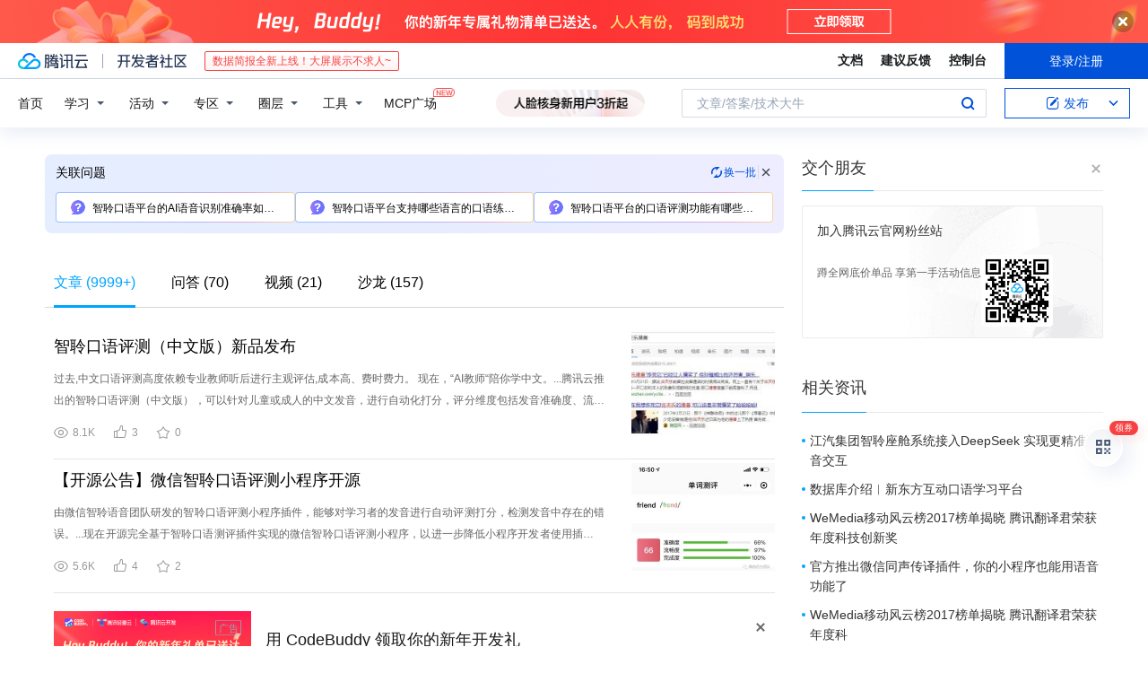

--- FILE ---
content_type: text/html; charset=utf-8
request_url: https://cloud.tencent.com/developer/information/%E6%99%BA%E8%81%86%E5%8F%A3%E8%AF%AD%E5%B9%B3%E5%8F%B0
body_size: 53389
content:
<!DOCTYPE html><html munual-autotracker-init="" qct-pv-id="wks3HVjJhUuSyxgv2JFL8" qct-ip="18.191.216.131"><head><meta charSet="UTF-8"/><meta http-equiv="X-UA-Compatible" content="IE=edge,chrome=1"/><title>智聆口语平台 - 腾讯云开发者社区 - 腾讯云</title><meta name="keywords" content="智聆口语平台"/><meta name="subject" content="空类-空类-空类"/><meta name="subjectTime" content="2026-01-01 10:10:11"/><meta name="description" content="过去,中文口语评测高度依赖专业教师听后进行主观评估,成本高、费时费力。
现在，“AI教师“陪你学中文。...腾讯云推出的智聆口语评测（中文版），可以针对儿童或成人的中文发音，进行自动化打分，评分维度包括发音准确度、流利度、完整度等，与专家打分相似度在95%以上。

?
?
?
?...不是专家，胜似专家
智聆口语评测的......"/><meta name="viewport" content="width=device-width, initial-scale=1.0, maximum-scale=1, viewport-fit=cover"/><meta name="format-detection" content="telephone=no"/><meta name="articleSource" content="P"/><meta name="magicSource" content="N"/><link rel="canonical" href="https://cloud.tencent.com/developer/information/%E6%99%BA%E8%81%86%E5%8F%A3%E8%AF%AD%E5%B9%B3%E5%8F%B0"/><link rel="stylesheet" href="//cloudcache.tencent-cloud.cn/open_proj/proj_qcloud_v2/gateway/portal/css/global-20209142343.css"/><link rel="stylesheet" href="//cloudcache.tencent-cloud.cn/qcloud/ui/community-pc/build/base/base-202507151730.css"/><link rel="stylesheet" href="//cloudcache.tencent-cloud.cn/qcloud/ui/cloud-community/build/base/base-202511051801.css"/><link rel="stylesheet" href="//cloudcache.tencent-cloud.cn/open_proj/proj_qcloud_v2/community-pc/build/AskDialog/AskDialog-202204021635.css?max_age=31536000"/><link rel="stylesheet" href="//cloudcache.tencent-cloud.cn/open_proj/proj_qcloud_v2/community-pc/build/AskDialog/AskDialog-202204021635.css?max_age=31536000"/><link rel="stylesheet" href="//cloudcache.tencent-cloud.cn/qcloud/ui/community-pc/build/Information/Information-202507151742.css"/><link rel="stylesheet" href="//cloudcache.tencent-cloud.cn/open_proj/proj_qcloud_v2/community/portal/css/markdown-201810241044.css?max_age=31536000"/><link rel="stylesheet" href="//cloudcache.tencent-cloud.cn/open_proj/proj_qcloud_v2/community-pc/build/Sitemap/Sitemap-201903051002.css?max_age=31536000"/><link rel="stylesheet" href="//cloudcache.tencent-cloud.cn/qcloud/draft-master/dist/draft-master-v2.1.26.d4s2ddo9sb.css?max_age=31536000"/><style media="screen">@supports (padding:max(0px)){.set-safe-area .com-main{bottom:calc(max(12px,constant(safe-area-inset-bottom)) + 50px);bottom:calc(max(12px,env(safe-area-inset-bottom)) + 50px)}.set-safe-area .com-main-simple-sec,.set-safe-area .com-main.without-tab-ft,.set-safe-area .com-main.without-ft{bottom:max(12px,constant(safe-area-inset-bottom));bottom:max(12px,env(safe-area-inset-bottom))}.set-safe-area .com-main-sec{bottom:max(12px,constant(safe-area-inset-bottom));bottom:max(12px,env(safe-area-inset-bottom))}.set-safe-area .com-m-footer,.set-safe-area .sa-fixed-btns{bottom:max(12px,constant(safe-area-inset-bottom));bottom:max(12px,env(safe-area-inset-bottom))}.set-safe-area .com-mobile-body{bottom:max(12px,constant(safe-area-inset-bottom));bottom:max(12px,env(safe-area-inset-bottom))}}@supports (padding:max(0px)){.set-safe-area .support-wrap,.set-safe-area div.body{bottom:max(12px,constant(safe-area-inset-bottom));bottom:max(12px,env(safe-area-inset-bottom))}.set-safe-area .com-responsive-no-ft div.body{bottom:max(12px,constant(safe-area-inset-bottom));bottom:max(12px,env(safe-area-inset-bottom))}}.doc-con .J-docShareModal{display: none;} .doc-con .J-docShareCopyTipModalMB{display: none} .with-focus+.com-main-simple-sec, .with-focus+.com-main,.with-focus+.com-body,.with-focus+.qa-body{top:100px} .qa-detail-ask-panel:after{display:none!important;} .sa-fixed-btns .c-btn-weak{background-color: #fff;} .qa-r-editor.draft-editor-host.rno-markdown{height: 290px;overflow-y:auto;} .uc-achievement{line-height:24px;margin-bottom:5px;white-space: initial;overflow:visible;text-overflow:initial} .uc-achievement .uc-achievement-icon{top:0;margin-top:0; .uc-hero+.com-body-main .com-tab .com-tab-item{margin-right: 28px;}</style></head><body style="position:initial"><div id="react-root" class=""><div class="com-mobile-layout pg-info-index com-responsive"><div class="cdc-header is-fixed"><div class="cdc-header__placeholder"></div><div class="cdc-header__inner"><div id="community-top-header-product-container" style="display:block"></div><div class="cdc-header__top"><div class="cdc-header__top-left"><a href="/?from=20060&amp;from_column=20060" target="_blank" class="cdc-header__top-logo"><i>腾讯云</i></a><div class="cdc-header__top-line"></div><a href="/developer" class="cdc-header__top-logo community"><i>开发者社区</i></a><div class="cdc-header__activity"><div id="cloud-header-product-container" style="display:block"></div></div></div><div class="cdc-header__top-operates"><a href="/document/product?from=20702&amp;from_column=20702" target="_blank" class="cdc-header__link">文档</a><a href="/voc/?from=20703&amp;from_column=20703" target="_blank" class="cdc-header__link">建议反馈</a><a href="https://console.cloud.tencent.com?from=20063&amp;from_column=20063" target="_blank" class="cdc-header__link" track-click="{&quot;areaId&quot;:102001,&quot;subAreaId&quot;:1}">控制台</a><div class="cdc-header__account"><div class="cdc-header__account-inner"><button class="cdc-btn cdc-header__account-btn cdc-btn--primary">登录/注册</button></div></div></div></div><div class="cdc-header__bottom"><div class="cdc-header__bottom-nav"><a href="/developer" class="cdc-header__bottom-home">首页</a><div class="cdc-header__nav-list"><div class="cdc-header__nav-item">学习</div><div class="cdc-header__nav-item">活动</div><div class="cdc-header__nav-item">专区</div><div class="cdc-header__nav-item">圈层</div><div class="cdc-header__nav-item">工具</div></div><div class="cdc-header__activity"><a class="cdc-header__activity-tit" href="/developer/mcp" target="_blank" style="position:relative">MCP广场<img src="https://qccommunity.qcloudimg.com/image/new.png" style="position:absolute;width:24px;top:-6px;right:-20px"/></a></div><div id="community-header-product-container" style="display:block"></div></div><div class="cdc-header__bottom-operates"><div class="cdc-header__search"><div class="cdc-search__wrap"><div class="cdc-search"><span class="cdc-search__text">文章/答案/技术大牛</span><button class="cdc-search__btn">搜索<i class="cdc-search__i search"></i></button></div><div class="cdc-search__dropdown"><div class="cdc-search__bar"><input type="text" class="cdc-search__bar-input" placeholder="文章/答案/技术大牛" value=""/><div class="cdc-search__bar-btns"><button class="cdc-search__btn">搜索<i class="cdc-search__i search"></i></button><button class="cdc-search__btn">关闭<i class="cdc-search__i clear"></i></button></div></div></div></div></div><div class="cdc-header__create"><span class="cdc-header__create-btn not-logged"><span class="cdc-svg-icon-con"><span class="cdc-svg-icon" style="line-height:1;color:#0052D9;width:16px;height:16px"><svg width="16" height="16" viewBox="0 0 16 16" fill="currentcolor" xmlns="http://www.w3.org/2000/svg"><path d="M14.2466 12.0145C14.1698 13.6258 12.8381 14.9131 11.2129 14.9131H11.1579H4.0927H4.03772C2.4125 14.9131 1.08014 13.6258 1.00334 12.0145H1V11.8668V4.07213V4.04627V3.89922H1.00334C1.08014 2.28732 2.4125 1 4.03772 1H9.6473V1.00069H10.0786L8.7688 2.10773H8.43888H7.7916H6.37904H4.03772C2.97234 2.10773 2.10445 2.9777 2.10445 4.04629V4.41869V4.4472V6.39498V11.4269V11.4309V11.8668C2.10445 12.9354 2.97234 13.8053 4.03772 13.8053H6.37904H8.87153H11.2129C12.2782 13.8053 13.1461 12.9355 13.1461 11.8668V11.466V11.454V9.5181V6.39364L14.2506 5.3051V11.8668V12.0145H14.2466ZM10.4324 7.15226L9.63146 7.99761C9.36577 8.2693 8.69326 8.95104 8.48066 9.17631C8.26726 9.40288 8.09039 9.58901 7.95061 9.73544C7.81079 9.88188 7.72667 9.96597 7.70083 9.98656C7.63321 10.0488 7.55703 10.1144 7.47022 10.1846C7.38412 10.2542 7.29404 10.3099 7.20063 10.3516C7.10722 10.4007 6.97072 10.459 6.79049 10.5305C6.61028 10.6001 6.42213 10.6676 6.22468 10.7339C6.02792 10.8002 5.84109 10.8571 5.66484 10.9061C5.48795 10.9538 5.3561 10.9863 5.2693 11.0009C5.08977 11.0214 4.96988 10.993 4.90956 10.9168C4.84931 10.8405 4.83276 10.7107 4.85924 10.5312C4.87315 10.4331 4.9043 10.292 4.95468 10.1078C5.00431 9.92297 5.05802 9.7315 5.11431 9.53341C5.1713 9.33526 5.22629 9.15179 5.27926 8.98484C5.33297 8.8179 5.37599 8.7026 5.40978 8.64032C5.44953 8.54357 5.49463 8.45413 5.54495 8.37399C5.59465 8.29379 5.66616 8.20503 5.75965 8.10766C5.79934 8.06588 5.89281 7.96649 6.03988 7.81018C6.18624 7.65311 6.80114 7.02774 7.02104 6.79783L7.75117 6.03524L8.56212 5.1899L10.6345 3.02466L12.5214 4.93874L10.4324 7.15226ZM13.816 3.58581C13.7166 3.68987 13.6272 3.78064 13.5483 3.85883C13.4694 3.93703 13.4006 4.0066 13.3423 4.06686C13.276 4.13643 13.2144 4.19738 13.1561 4.24903L11.2785 2.33569C11.3785 2.24025 11.4965 2.12565 11.6336 1.99115C11.7707 1.85668 11.8854 1.75061 11.9761 1.67242C12.0934 1.57708 12.2133 1.51013 12.3385 1.47109C12.4525 1.43529 12.5644 1.41805 12.6751 1.41876H12.7056C12.7665 1.42139 12.8268 1.42729 12.8851 1.43724C12.8838 1.4366 12.8811 1.43724 12.8798 1.4366C12.8811 1.4366 12.8838 1.4366 12.8851 1.43724C13.1376 1.48428 13.4019 1.62009 13.6265 1.83743C13.7511 1.95871 13.8524 2.09382 13.9259 2.23296C14.0346 2.43834 14.0863 2.65304 14.0763 2.8491C14.0763 2.87294 14.0783 2.89748 14.0783 2.92201C14.0783 3.03529 14.0571 3.14789 14.0154 3.26055C13.9737 3.37314 13.9067 3.48185 13.816 3.58581Z" fill="#0052D9"></path></svg></span></span>发布<span class="cdc-svg-icon-con cdc-header__create-btn-arrow"><span class="cdc-svg-icon" style="line-height:1;color:inherit;width:16px;height:16px"><svg width="16" height="16" viewBox="0 0 16 16" fill="currentcolor" xmlns="http://www.w3.org/2000/svg"><path d="M8.16377 4L9.57798 5.41421L14.5277 10.364L13.1135 11.7782L8.1638 6.829L3.21402 11.7782L1.7998 10.364L8.16377 4Z"></path></svg></span></span></span></div></div></div></div></div><div class="cdc-m-header is-fixed"><div class="cdc-m-header__placeholder"></div><div class="cdc-m-header__inner"><div class="cdc-m-header__main"><div class="cdc-m-header__trigger"></div><div class="cdc-m-header__logo"><i class="cdc-m-header__logo-icon"></i></div><div class="cdc-m-header__search"><i class="cdc-m-header__search-icon"></i></div><div class="cdc-m-header__operate"><span class="cdc-m-header__operate-icon"></span></div></div></div></div><div class="J-body com-body max-width com-mobile-body"><div class="com-3-layout"><div class="layout-main" qct-keywordId="3415657" qct-area="关键词聚合页"><div><div class="c-tab-cross"><div class="c-tab-hd"><div class="c-tab-scroll"><ul class="c-tab-ctrl"><li class="c-tab-simple actived"><a href="/developer/information/%E6%99%BA%E8%81%86%E5%8F%A3%E8%AF%AD%E5%B9%B3%E5%8F%B0-article"><span class="c-tab-tit">文章<span><span> (<!-- -->9999+<!-- -->)</span></span></span></a></li><li class="c-tab-simple"><a href="/developer/information/%E6%99%BA%E8%81%86%E5%8F%A3%E8%AF%AD%E5%B9%B3%E5%8F%B0-ask"><span class="c-tab-tit">问答<span></span></span></a></li><li class="c-tab-simple"><a href="/developer/information/%E6%99%BA%E8%81%86%E5%8F%A3%E8%AF%AD%E5%B9%B3%E5%8F%B0-video"><span class="c-tab-tit">视频<span></span></span></a></li><li class="c-tab-simple"><a href="/developer/information/%E6%99%BA%E8%81%86%E5%8F%A3%E8%AF%AD%E5%B9%B3%E5%8F%B0-salon"><span class="c-tab-tit">沙龙<span></span></span></a></li></ul></div></div></div><div class="pg-info-content"><div class="com-article-panel-list rno-pad-hide" qct-area="相关文章" qct-exposure=""><div qct-click="" qct-exposure="" qct-trace-id="" qct-area="文章-1405436"><section class="com-article-panel" track-click="" track-exposure=""><div class="com-article-panel-body"><div class="com-article-panel-author"><span class="column-wrap"></span></div><h3 class="com-article-panel-title" style="text-overflow:ellipsis;overflow:hidden;white-space:nowrap"><a href="/developer/article/1405436?from=15425&amp;frompage=seopage" trackClick="{&quot;elementId&quot;:3}" target="_blank" hotrep="" class="">智聆口语评测（中文版）新品发布</a></h3><p class="com-article-panel-desc"><a href="/developer/article/1405436?from=15425&amp;frompage=seopage" trackClick="{&quot;elementId&quot;:4}" target="_blank" hotrep="" class="">过去,中文口语评测高度依赖专业教师听后进行主观评估,成本高、费时费力。
现在，“AI教师“陪你学中文。...腾讯云推出的智聆口语评测（中文版），可以针对儿童或成人的中文发音，进行自动化打分，评分维度包括发音准确度、流利度、完整度等，与专家打分相似度在95%以上。

?
?
?
?...不是专家，胜似专家
智聆口语评测的语音评测打分结果与专家打分拟合度 95% 以上，可广泛应用于普通话教学业务中。...3
口语作业批改
可针对培训机构的课后朗读课文以及唐诗等，在学生提交的时候进行在线批改。
?
欢迎体验中文口语评测
扫描下方小程序码，打开小程序“腾讯教育云”，可体验儿童和成人模式的单词和句子评测。</a></p><div class="com-operations com-article-panel-operations"><span class="com-opt-link"><i class="com-i-view"></i><span class="text">8.1K</span></span><a href="javascript:;" trackClick="{&quot;elementId&quot;:7}" trackExposure="" hotrep="" class="com-opt-link"><i class="com-i-like"></i><span class="text">3</span></a><a href="javascript:;" trackClick="{&quot;elementId&quot;:8}" trackExposure="" hotrep="" class="com-opt-link"><i class="com-i-bookmark"></i><span class="text">0</span></a></div></div><div class="com-article-panel-object"><a href="/developer/article/1405436?from=15425&amp;frompage=seopage" trackClick="{&quot;elementId&quot;:6}" target="_blank" class="com-media-img" hotrep="" style="background-image:url(https://ask.qcloudimg.com/http-save/3837106/bmc73rmx0y.jpeg?imageView2/2/w/320/h/7000)"></a></div></section></div><div qct-click="" qct-exposure="" qct-trace-id="" qct-area="文章-1427980"><section class="com-article-panel" track-click="" track-exposure=""><div class="com-article-panel-body"><div class="com-article-panel-author"><span class="column-wrap"></span></div><h3 class="com-article-panel-title" style="text-overflow:ellipsis;overflow:hidden;white-space:nowrap"><a href="/developer/article/1427980?from=15425&amp;frompage=seopage" trackClick="{&quot;elementId&quot;:3}" target="_blank" hotrep="" class="">【开源公告】微信智聆口语评测小程序开源</a></h3><p class="com-article-panel-desc"><a href="/developer/article/1427980?from=15425&amp;frompage=seopage" trackClick="{&quot;elementId&quot;:4}" target="_blank" hotrep="" class="">由微信智聆语音团队研发的智聆口语评测小程序插件，能够对学习者的发音进行自动评测打分，检测发音中存在的错误。...现在开源完全基于智聆口语测评插件实现的微信智聆口语评测小程序，以进一步降低小程序开发者使用插件的门槛。 ...小程序开发者参考微信智聆口语评测开源实现，只需要调用几个简单API，就可以完成一个评测应用。
插件功能
单词评估
句子评估
下面将展示如何使用插件轻松实现口语评测小程序。...添加插件
在使用前，需要登录官网 设置 → 第三方服务 → 添加插件
搜索 【智聆口语评测】并添加
在需要使用插件的小程序 app.json 中指明需要使用的插件版本等信息
// app.json
{</a></p><div class="com-operations com-article-panel-operations"><span class="com-opt-link"><i class="com-i-view"></i><span class="text">5.6K</span></span><a href="javascript:;" trackClick="{&quot;elementId&quot;:7}" trackExposure="" hotrep="" class="com-opt-link"><i class="com-i-like"></i><span class="text">4</span></a><a href="javascript:;" trackClick="{&quot;elementId&quot;:8}" trackExposure="" hotrep="" class="com-opt-link"><i class="com-i-bookmark"></i><span class="text">2</span></a></div></div><div class="com-article-panel-object"><a href="/developer/article/1427980?from=15425&amp;frompage=seopage" trackClick="{&quot;elementId&quot;:6}" target="_blank" class="com-media-img" hotrep="" style="background-image:url(https://ask.qcloudimg.com/http-save/637314/ghcfvmr2wr.jpeg?imageView2/2/w/320/h/7000)"></a></div></section></div><li class="panel-cell"><div id="information-article-content-product-container" style="display:block"></div></li><div class="info-feedback-item"><div class="info-feedback-bar"><div class="info-feedback-cont"><div class="info-feedback-main">您找到你想要的搜索结果了吗？</div><div class="info-feedback-extra"><div class="info-feedback-btns"><div trackClick="{&quot;subAreaId&quot;:2,&quot;elementId&quot;:1}" trackExposure="{&quot;subAreaId&quot;:2,&quot;elementId&quot;:1}" class="info-feedback-btn"><i class="info-feedback-icon icon-smile"></i><span>是的</span></div><div class="info-feedback-btn"><i class="info-feedback-icon icon-sad"></i><span>没有找到</span></div></div></div></div></div></div><div qct-click="" qct-exposure="" qct-trace-id="" qct-area="文章-1383527"><section class="com-article-panel" track-click="" track-exposure=""><div class="com-article-panel-body"><div class="com-article-panel-author"><span class="column-wrap"></span></div><h3 class="com-article-panel-title" style="text-overflow:ellipsis;overflow:hidden;white-space:nowrap"><a href="/developer/article/1383527?from=15425&amp;frompage=seopage" trackClick="{&quot;elementId&quot;:3}" target="_blank" hotrep="" class="">降低教育企业落地AI的门槛，腾讯智慧教育发布“智聆口语评测SDK”</a></h3><p class="com-article-panel-desc"><a href="/developer/article/1383527?from=15425&amp;frompage=seopage" trackClick="{&quot;elementId&quot;:4}" target="_blank" hotrep="" class="">让天下开发者早点下班
腾讯云智聆口语评测团队近期发布
口语评测英文版SDK
核心功能
1....距离收到这个需求单，已经过去了48个小时……
使用sdk后
只需在APP中导入sdk，简单修改api接口调用代码
即可轻松实现
▽
录音、边录边传、流式传输、一次性评估分片录制、同时处理分片回调的数据并进行口语评测...、处理口语评测的结果等功能
（流式传输：指的是把一段语音文件，切分成一段一段的进行传输，比如10s的音频，分成10段，每段1s，开始录音的第1s，会将第1s的文件传到服务器进行评估，第2s、第3s依次评估...阅读原文，即可体验智聆口语评测（英文版）sdk
优惠活动
智聆口语评测(英文版)预付费套餐包上线了！...费用低至9.9元 1万次调用
可访问腾讯云官网，进行购买
扫描下方二维码，获取更多教育干货
▽
腾讯智慧校园
AI 教育 | 智慧校园 | 产学合作
点击“阅读原文”，体验智聆口语评测英文版SDK</a></p><div class="com-operations com-article-panel-operations"><span class="com-opt-link"><i class="com-i-view"></i><span class="text">5.5K</span></span><a href="javascript:;" trackClick="{&quot;elementId&quot;:7}" trackExposure="" hotrep="" class="com-opt-link"><i class="com-i-like"></i><span class="text">1</span></a><a href="javascript:;" trackClick="{&quot;elementId&quot;:8}" trackExposure="" hotrep="" class="com-opt-link"><i class="com-i-bookmark"></i><span class="text">0</span></a></div></div><div class="com-article-panel-object"><a href="/developer/article/1383527?from=15425&amp;frompage=seopage" trackClick="{&quot;elementId&quot;:6}" target="_blank" class="com-media-img" hotrep="" style="background-image:url(https://ask.qcloudimg.com/http-save/3837106/04lmsnttkw.gif)"></a></div></section></div><div qct-click="" qct-exposure="" qct-trace-id="" qct-area="文章-2207266"><section class="com-article-panel" track-click="" track-exposure=""><div class="com-article-panel-body"><div class="com-article-panel-author"><span class="column-wrap"></span></div><h3 class="com-article-panel-title" style="text-overflow:ellipsis;overflow:hidden;white-space:nowrap"><a href="/developer/article/2207266?from=15425&amp;frompage=seopage" trackClick="{&quot;elementId&quot;:3}" target="_blank" hotrep="" class="">降本超30%，智聆口语通过 TKE 注册节点实现 IDC GPU 节点降本增效实践</a></h3><p class="com-article-panel-desc"><a href="/developer/article/2207266?from=15425&amp;frompage=seopage" trackClick="{&quot;elementId&quot;:4}" target="_blank" hotrep="" class="">杨豪，腾讯云研发工程师，腾讯云智聆口语评测研发骨干。目前负责腾讯云智聆口语评测整体架构优化与系统迭代，专注于降本增效与服务可靠性提升。
邓琨，腾讯云高级研发工程师，专注于微服务云原生架构探索。...负责智聆口语评测自动化运维上云建设，助力业务降本增效。...背景介绍

腾讯云智聆口语评测（Smart Oral Evaluation，SOE）是腾讯云推出的中英文语音评测产品，支持从儿童到成人全年龄覆盖的语音评测，提供单词、句子、段落、自由说等多种评测模式，从发音精准度...实现在容器层面看到的是统一的网络平面，使得 Pod 无需感知其是运行在 IDC 的计算节点还是公有云的计算节点，加上云梯环境与内网环境本就是互通的，这也就奠定了智聆业务上云选型的基础。...注册节点架构

（图自[注册节点-网络模式]官网文档：https://cloud.tencent.com/document/product/457/79748）
业务架构方案

在新架构各层部署方式较平台期时期都有了较大改变</a></p><div class="com-operations com-article-panel-operations"><span class="com-opt-link"><i class="com-i-view"></i><span class="text">3.9K</span></span><a href="javascript:;" trackClick="{&quot;elementId&quot;:7}" trackExposure="" hotrep="" class="com-opt-link"><i class="com-i-like"></i><span class="text">4</span></a><a href="javascript:;" trackClick="{&quot;elementId&quot;:8}" trackExposure="" hotrep="" class="com-opt-link"><i class="com-i-bookmark"></i><span class="text">0</span></a></div></div><div class="com-article-panel-object"><a href="/developer/article/2207266?from=15425&amp;frompage=seopage" trackClick="{&quot;elementId&quot;:6}" target="_blank" class="com-media-img" hotrep="" style="background-image:url(https://developer.qcloudimg.com/http-save/yehe-6886083/62e5c8ceb1dad5b6286c7a57f92024e4.png?imageView2/2/w/320/h/7000)"></a></div></section></div><div qct-click="" qct-exposure="" qct-trace-id="" qct-area="文章-1383529"><section class="com-article-panel" track-click="" track-exposure=""><div class="com-article-panel-body"><div class="com-article-panel-author"><span class="column-wrap"></span></div><h3 class="com-article-panel-title" style="text-overflow:ellipsis;overflow:hidden;white-space:nowrap"><a href="/developer/article/1383529?from=15425&amp;frompage=seopage" trackClick="{&quot;elementId&quot;:3}" target="_blank" hotrep="" class="">腾讯教育智聆口语评测亮相微信公开课，英语好不好AI告诉你</a></h3><p class="com-article-panel-desc"><a href="/developer/article/1383529?from=15425&amp;frompage=seopage" trackClick="{&quot;elementId&quot;:4}" target="_blank" hotrep="" class="">“
有来头：解读智聆口语评测的“前世今生”
智聆口语评测是由腾讯云团队基于微信“智聆”的技术与应用基础，创新算法研发而成的语音评测产品。...、音频关键字检索服务、以及英文口语发音评估服务，即智聆口语评测。...2018	智聆口语评测全面开放

“
3+5组合拳：铸就产品基本实力内核
“让听和写变得更简单”，是智聆口语评测的理念。...目前，智聆口语评测已经为腾讯众多合作单位的在线教育产品输出技术支持，如知名在线儿童英语教育机构Vipkid，就是通过接入智聆口语评测系统，为用户提供差异化的口语评测能力，帮助学生进行口语练习，取得了非常好的用户口碑...应用场景
&gt;
“
口语学习：妈妈再也不用担心我的发音
除了在线教育机构，智聆口语评测的身影还出现在线下校园中，作为智慧课堂的辅助产品，智聆口语评测能够辅助老师完成口语教学</a></p><div class="com-operations com-article-panel-operations"><span class="com-opt-link"><i class="com-i-view"></i><span class="text">24.6K</span></span><a href="javascript:;" trackClick="{&quot;elementId&quot;:7}" trackExposure="" hotrep="" class="com-opt-link"><i class="com-i-like"></i><span class="text">2</span></a><a href="javascript:;" trackClick="{&quot;elementId&quot;:8}" trackExposure="" hotrep="" class="com-opt-link"><i class="com-i-bookmark"></i><span class="text">0</span></a></div></div><div class="com-article-panel-object"><a href="/developer/article/1383529?from=15425&amp;frompage=seopage" trackClick="{&quot;elementId&quot;:6}" target="_blank" class="com-media-img" hotrep="" style="background-image:url(https://ask.qcloudimg.com/http-save/3837106/poir7u1kkx.jpeg?imageView2/2/w/320/h/7000)"></a></div></section></div><div qct-click="" qct-exposure="" qct-trace-id="" qct-area="文章-1641656"><section class="com-article-panel" track-click="" track-exposure=""><div class="com-article-panel-body"><div class="com-article-panel-author"><span class="column-wrap"></span></div><h3 class="com-article-panel-title" style="text-overflow:ellipsis;overflow:hidden;white-space:nowrap"><a href="/developer/article/1641656?from=15425&amp;frompage=seopage" trackClick="{&quot;elementId&quot;:3}" target="_blank" hotrep="" class="">跟AI学口语，鹅厂“神器”了解一下</a></h3><p class="com-article-panel-desc"><a href="/developer/article/1641656?from=15425&amp;frompage=seopage" trackClick="{&quot;elementId&quot;:4}" target="_blank" hotrep="" class="">AI如何拯救你的口语发音？
作为AI语音识别技术，智聆口语评测是由腾讯云团队基于微信“智聆”的技术与应用基础，创新算法研发而成的语音评测产品。...图：智聆口语评测小程序
可能有很多人对智聆感到陌生，事实上，它已经默默陪伴我们很久了——作为AI语音识别技术，智聆基于深度学习理论能够实现现场同传、语音实时转文字等多种功能。...老母亲和老师的福音——作业批改
除了评测口语，智聆还支持智能作业批改，针对培训机构的英文在线作业，在学生提交的时候进行语音评测在线批改。
智聆如何让你的口语
从“青铜”变“王者”？...除了在学校里辅助老师完成口语教学之外，智聆口语评测的身影还出现在在线教育机构中。...除了在线教育机构，智聆口语评测的身影还出现在线下校园中，作为智慧课堂的辅助产品，智聆口语评测能够辅助老师完成口语教学，帮助孩子学习中文和启蒙英语学习，有效解决了过去只能依赖专业教师听后进行主观评估，成本高</a></p><div class="com-operations com-article-panel-operations"><span class="com-opt-link"><i class="com-i-view"></i><span class="text">9.4K</span></span><a href="javascript:;" trackClick="{&quot;elementId&quot;:7}" trackExposure="" hotrep="" class="com-opt-link"><i class="com-i-like"></i><span class="text">3</span></a><a href="javascript:;" trackClick="{&quot;elementId&quot;:8}" trackExposure="" hotrep="" class="com-opt-link"><i class="com-i-bookmark"></i><span class="text">0</span></a></div></div></section></div><div qct-click="" qct-exposure="" qct-trace-id="" qct-area="文章-1370763"><section class="com-article-panel" track-click="" track-exposure=""><div class="com-article-panel-body"><div class="com-article-panel-author"><span class="column-wrap"></span></div><h3 class="com-article-panel-title" style="text-overflow:ellipsis;overflow:hidden;white-space:nowrap"><a href="/developer/article/1370763?from=15425&amp;frompage=seopage" trackClick="{&quot;elementId&quot;:3}" target="_blank" hotrep="" class="">腾讯教育云亮相中国教育装备展 多项产品能力共建教育新生态</a></h3><p class="com-article-panel-desc"><a href="/developer/article/1370763?from=15425&amp;frompage=seopage" trackClick="{&quot;elementId&quot;:4}" target="_blank" hotrep="" class="">未标题-1.png
腾讯云教育装备展展台△
现场不仅展现以AI能力为基础的“智慧课堂”、“智聆口语评测”、“优图速算题目批改”等在线教育产品，还展现了连接人、设备和服务的微信校园卡，以及助力高校培养综合型...AI落地教育领域
在本次展示会上，腾讯教育云落地AI在教育领域的应用，推出“智慧课堂”、“智聆口语评测”、“优图速算题目批改”等在线教育产品，覆盖了小学、中学、大学以及成人的教学场景。...1
智聆口语评测
关键词  单词评分 句子评分 多维度打分
聚焦英语口语类教学业务，腾讯云联合微信智聆团队研发出“智聆口语评测”产品，支持从儿童到成人全年龄覆盖的口语打分，能够从发音准确度、流利度、完整度...智聆口语评测有效解决了过去只能依赖专业教师听后进行主观评估，成本高、学习时间难以保证的问题，并且打分结果与专家打分相似度在95%以上。企业或学校可通过调用标准的API技术接口，实现口语评分的能力。...优图速算题目批改及智聆口语评测演示△
智慧校园
在线教育只是腾讯教育云平台能力的一个方面，借助互联网技术与校园管理深度融合，腾讯教育云打造智慧校园管理系统，为学校与师生带来更高效的管理模式和更便捷的校园生活体验</a></p><div class="com-operations com-article-panel-operations"><span class="com-opt-link"><i class="com-i-view"></i><span class="text">5.2K</span></span><a href="javascript:;" trackClick="{&quot;elementId&quot;:7}" trackExposure="" hotrep="" class="com-opt-link"><i class="com-i-like"></i><span class="text">3</span></a><a href="javascript:;" trackClick="{&quot;elementId&quot;:8}" trackExposure="" hotrep="" class="com-opt-link"><i class="com-i-bookmark"></i><span class="text">1</span></a></div></div><div class="com-article-panel-object"><a href="/developer/article/1370763?from=15425&amp;frompage=seopage" trackClick="{&quot;elementId&quot;:6}" target="_blank" class="com-media-img" hotrep="" style="background-image:url(https://ask.qcloudimg.com/http-save/3837106/nb1c30ifbb.jpeg?imageView2/2/w/320/h/7000)"></a></div></section></div><div qct-click="" qct-exposure="" qct-trace-id="" qct-area="文章-2412179"><section class="com-article-panel" track-click="" track-exposure=""><div class="com-article-panel-body"><div class="com-article-panel-author"><span class="column-wrap"></span></div><h3 class="com-article-panel-title" style="text-overflow:ellipsis;overflow:hidden;white-space:nowrap"><a href="/developer/article/2412179?from=15425&amp;frompage=seopage" trackClick="{&quot;elementId&quot;:3}" target="_blank" hotrep="" class="">聆思大模型AI套件与智谱AI结合使用</a></h3><p class="com-article-panel-desc"><a href="/developer/article/2412179?from=15425&amp;frompage=seopage" trackClick="{&quot;elementId&quot;:4}" target="_blank" hotrep="" class="">创建本地智谱AI应用
安装SDK
pip install zhipuai

安装好SDK我们可以写一个方法，用于检测出我需要的实例，例如我输入：你能帮我查询2024年5月1日从无锡到漠河的火车票吗？...，我需要创建一个聆思的应用
2....创建聆思应用

我们先简单的编排一下，测试一下环境
点击右上角的部署后，我们可以在首页拿到我们的测试连接
接下来我们创建一个Python脚本进行测试
可以看到，环境目前没有什么问题，剩下的就是如何将聆思和智谱合起来用了...= "聆思的APP ID"
        self.zp_api_key = "智谱AI的key"
        self.ls_url = f"https://service.listenai.com...我们通过Django将智谱的项目部署到腾讯云上，然后在聆思APP上，通过request的模块访问我们的API接口，从而完成需求
Django搭建的部分我这里暂时省略，需要的话后期出一个完整教程，本次的测评文章中就不再赘述了</a></p><div class="com-operations com-article-panel-operations"><span class="com-opt-link"><i class="com-i-view"></i><span class="text">484</span></span><a href="javascript:;" trackClick="{&quot;elementId&quot;:7}" trackExposure="" hotrep="" class="com-opt-link"><i class="com-i-like"></i><span class="text">0</span></a><a href="javascript:;" trackClick="{&quot;elementId&quot;:8}" trackExposure="" hotrep="" class="com-opt-link"><i class="com-i-bookmark"></i><span class="text">0</span></a></div></div></section></div><div qct-click="" qct-exposure="" qct-trace-id="" qct-area="文章-1191195"><section class="com-article-panel" track-click="" track-exposure=""><div class="com-article-panel-body"><div class="com-article-panel-author"><span class="column-wrap"></span></div><h3 class="com-article-panel-title" style="text-overflow:ellipsis;overflow:hidden;white-space:nowrap"><a href="/developer/article/1191195?from=15425&amp;frompage=seopage" trackClick="{&quot;elementId&quot;:3}" target="_blank" hotrep="" class="">2017腾讯媒体＋峰会，三大AI鼎力相助</a></h3><p class="com-article-panel-desc"><a href="/developer/article/1191195?from=15425&amp;frompage=seopage" trackClick="{&quot;elementId&quot;:4}" target="_blank" hotrep="" class="">就在他分享半年心路历程的同时，腾讯微信智聆、腾讯翻译君以及机器人写作工具Dreamwriter三个AI产品向现场观众实时输出内容和报道，并推送了出去。...就在这次“媒体新星球——2017腾讯媒体+峰会”上，腾讯新闻写作机器人DreamWriter现场写作了会议新闻稿，微信智聆和腾讯“翻译君”分别为此次大会提供语音识别速记和中英同声传译服务，将嘉宾演讲内容实时转化为中英文双语字幕呈现在大屏幕上...据了解，腾讯翻译君所拥有的神经网络翻译技术和微信智聆领先的语音识别技术，它们配合进行的同声传译服务，之前在腾讯视频V视界大会和腾讯合作伙伴大会上也曾亮相。...而微信智聆则是微信AI团队基于深度学习理论自研的语音识别技术，目前微信智聆也已扩展到多个应用场景，比如联合腾讯翻译君推出会场同传服务，联合腾讯云推出电话客服质检服务、音频关键字检索服务、英文口语发音评估服务和面向远场环境的智能硬件语音平台小微...微信智聆则跑得更早，2013年就在微信、QQ、游戏、搜索等数十个产品中应用。</a></p><div class="com-operations com-article-panel-operations"><span class="com-opt-link"><i class="com-i-view"></i><span class="text">3.2K</span></span><a href="javascript:;" trackClick="{&quot;elementId&quot;:7}" trackExposure="" hotrep="" class="com-opt-link"><i class="com-i-like"></i><span class="text">5</span></a><a href="javascript:;" trackClick="{&quot;elementId&quot;:8}" trackExposure="" hotrep="" class="com-opt-link"><i class="com-i-bookmark"></i><span class="text">0</span></a></div></div><div class="com-article-panel-object"><a href="/developer/article/1191195?from=15425&amp;frompage=seopage" trackClick="{&quot;elementId&quot;:6}" target="_blank" class="com-media-img" hotrep="" style="background-image:url(https://ask.qcloudimg.com/http-save/yehe-2907801/27rupn0eub.jpeg?imageView2/2/w/320/h/7000)"></a></div></section></div><div qct-click="" qct-exposure="" qct-trace-id="" qct-area="文章-1365254"><section class="com-article-panel" track-click="" track-exposure=""><div class="com-article-panel-body"><div class="com-article-panel-author"><span class="column-wrap"></span></div><h3 class="com-article-panel-title" style="text-overflow:ellipsis;overflow:hidden;white-space:nowrap"><a href="/developer/article/1365254?from=15425&amp;frompage=seopage" trackClick="{&quot;elementId&quot;:3}" target="_blank" hotrep="" class="">Get~你的语言“天赋”技能包~</a></h3><p class="com-article-panel-desc"><a href="/developer/article/1365254?from=15425&amp;frompage=seopage" trackClick="{&quot;elementId&quot;:4}" target="_blank" hotrep="" class="">这次不用回炉，用“智聆”吧~
◆◆
智聆口语测评
◆◆
一个专家级的机器人外语学习助手
结合腾讯底层AI能力，对三岁以上的外语学习者给与专业口语评测支持，测评结果与专家打分结果相似度高达95%。...01
测评能力覆盖全年龄段外语学习
支持从儿童到成人，全年龄段覆盖的口语评测打分,针对儿童提供个性化、差异化的评测能力支持。 
?...03
支持多场景测评，实现深度支撑
  口语能力测评
快速了解学生英语口语评测，提供多维度的评测结果，方便课程安排。
?...口语作业批改

针对培训机构的英文在线作业，在学生提交的时候进行在线批改。
?</a></p><div class="com-operations com-article-panel-operations"><span class="com-opt-link"><i class="com-i-view"></i><span class="text">3.8K</span></span><a href="javascript:;" trackClick="{&quot;elementId&quot;:7}" trackExposure="" hotrep="" class="com-opt-link"><i class="com-i-like"></i><span class="text">4</span></a><a href="javascript:;" trackClick="{&quot;elementId&quot;:8}" trackExposure="" hotrep="" class="com-opt-link"><i class="com-i-bookmark"></i><span class="text">0</span></a></div></div><div class="com-article-panel-object"><a href="/developer/article/1365254?from=15425&amp;frompage=seopage" trackClick="{&quot;elementId&quot;:6}" target="_blank" class="com-media-img" hotrep="" style="background-image:url(https://ask.qcloudimg.com/http-save/3837106/kqnpx7zoc8.jpeg?imageView2/2/w/320/h/7000)"></a></div></section></div><div qct-click="" qct-exposure="" qct-trace-id="" qct-area="文章-1430832"><section class="com-article-panel" track-click="" track-exposure=""><div class="com-article-panel-body"><div class="com-article-panel-author"><span class="column-wrap"></span></div><h3 class="com-article-panel-title" style="text-overflow:ellipsis;overflow:hidden;white-space:nowrap"><a href="/developer/article/1430832?from=15425&amp;frompage=seopage" trackClick="{&quot;elementId&quot;:3}" target="_blank" hotrep="" class="">腾讯智能教育联合实验室发布 牵头教育行业研发优质AI产品</a></h3><p class="com-article-panel-desc"><a href="/developer/article/1430832?from=15425&amp;frompage=seopage" trackClick="{&quot;elementId&quot;:4}" target="_blank" hotrep="" class="">在人工智能领域，腾讯拥有AI Lab、腾讯优图、微信智聆等AI实验室和AI产品，汇聚全球数十位人工智能专家和70多位世界一流AI博士，并先后推出了多款以AI能力为基础的“智慧课堂”、“智聆口语评测”、“...融汇腾讯教育全栈资源  创建AI产品孵化基地
“腾讯智能教育联合实验室”的创建，首批将整合内部创想中心、IEG编程、英语君、微信智聆、优图实验室、Robotic X等部门和产品的高效研发能力，依托实验室在计算机语音...目前，这样的尝试已经初见成效，比如，借助腾讯扣叮编程平台，云南省沧源佤族自治县县国门学校的孩子们能够便捷地学习编程课，大大提升了孩子们的思维力和创造力。...近年来，腾讯成功推出了多款以AI能力为基础的教育产品，例如智慧课堂、智聆口语评测、优图速算题目批改等。</a></p><div class="com-operations com-article-panel-operations"><span class="com-opt-link"><i class="com-i-view"></i><span class="text">2.6K</span></span><a href="javascript:;" trackClick="{&quot;elementId&quot;:7}" trackExposure="" hotrep="" class="com-opt-link"><i class="com-i-like"></i><span class="text">2</span></a><a href="javascript:;" trackClick="{&quot;elementId&quot;:8}" trackExposure="" hotrep="" class="com-opt-link"><i class="com-i-bookmark"></i><span class="text">0</span></a></div></div><div class="com-article-panel-object"><a href="/developer/article/1430832?from=15425&amp;frompage=seopage" trackClick="{&quot;elementId&quot;:6}" target="_blank" class="com-media-img" hotrep="" style="background-image:url(https://ask.qcloudimg.com/http-save/3837106/5jq4o6ennt.jpeg?imageView2/2/w/320/h/7000)"></a></div></section></div><div qct-click="" qct-exposure="" qct-trace-id="" qct-area="文章-1046422"><section class="com-article-panel" track-click="" track-exposure=""><div class="com-article-panel-body"><div class="com-article-panel-author"><span class="column-wrap"></span></div><h3 class="com-article-panel-title" style="text-overflow:ellipsis;overflow:hidden;white-space:nowrap"><a href="/developer/article/1046422?from=15425&amp;frompage=seopage" trackClick="{&quot;elementId&quot;:3}" target="_blank" hotrep="" class="">WeMedia移动风云榜2017榜单揭晓 腾讯翻译君荣获年度科技创新奖</a></h3><p class="com-article-panel-desc"><a href="/developer/article/1046422?from=15425&amp;frompage=seopage" trackClick="{&quot;elementId&quot;:4}" target="_blank" hotrep="" class="">在行业赋能方面，腾讯翻译君得到了合作伙伴的广泛认可，目前已接入金山词霸、VIPKID、QQ浏览器、QQ邮箱、大众点评等多领域头部平台，并与微信智聆展开深度技术合作，共同为VMware中国研发中心举办的“...同时，其实时语音对话翻译能力也为普通大众用户提供了便捷高效的日常口语翻译能力，打破人们在旅游、工作、日常交流等场景中的语言障碍，提升沟通质量。...作为后起之秀，腾讯翻译君以NMT技术入局，结合自身大数据的资源，在中英文的口语和语音翻译方面已形成差异化优势。此次获奖是对腾讯翻译君技术创新的肯定，也体现了业界对AI翻译的信心。...在行业赋能方面，腾讯翻译君得到了合作伙伴的广泛认可，目前已接入金山词霸、VIPKID、QQ浏览器、QQ邮箱、大众点评等多领域头部平台，并与微信智聆展开深度技术合作，共同为VMware中国研发中心举办的“...同时，其实时语音对话翻译能力也为普通大众用户提供了便捷高效的日常口语翻译能力，打破人们在旅游、工作、日常交流等场景中的语言障碍，提升沟通质量。</a></p><div class="com-operations com-article-panel-operations"><span class="com-opt-link"><i class="com-i-view"></i><span class="text">1.4K</span></span><a href="javascript:;" trackClick="{&quot;elementId&quot;:7}" trackExposure="" hotrep="" class="com-opt-link"><i class="com-i-like"></i><span class="text">9</span></a><a href="javascript:;" trackClick="{&quot;elementId&quot;:8}" trackExposure="" hotrep="" class="com-opt-link"><i class="com-i-bookmark"></i><span class="text">0</span></a></div></div><div class="com-article-panel-object"><a href="/developer/article/1046422?from=15425&amp;frompage=seopage" trackClick="{&quot;elementId&quot;:6}" target="_blank" class="com-media-img" hotrep="" style="background-image:url(https://ask.qcloudimg.com/http-save/yehe-1008345/187dzygitf.jpeg?imageView2/2/w/320/h/7000)"></a></div></section></div><div qct-click="" qct-exposure="" qct-trace-id="" qct-area="文章-1145706"><section class="com-article-panel" track-click="" track-exposure=""><div class="com-article-panel-body"><div class="com-article-panel-author"><span class="column-wrap"></span></div><h3 class="com-article-panel-title" style="text-overflow:ellipsis;overflow:hidden;white-space:nowrap"><a href="/developer/article/1145706?from=15425&amp;frompage=seopage" trackClick="{&quot;elementId&quot;:3}" target="_blank" hotrep="" class="">【开源公告】面对面翻译小程序正式开源</a></h3><p class="com-article-panel-desc"><a href="/developer/article/1145706?from=15425&amp;frompage=seopage" trackClick="{&quot;elementId&quot;:4}" target="_blank" hotrep="" class="">微信智聆语音
微信智聆是微信AI团队基于深度学习理论自研的语音识别技术。...从2013年开始，微信智聆就服务于广大的腾讯用户，在微信、QQ、游戏、搜索等数十个产品中得到广泛应用；经历了腾讯亿级用户的考验，是目前业界领先的通用语音识别技术。...近两年随着技术不断提升，微信智聆也扩展出更多应用场景，联合腾讯翻译君推出会场同传服务，联合腾讯云推出电话客服质检服务、音频关键字检索服务、英文口语发音评估服务和面向远场环境的智能硬件语音平台小微，为个人和企业用户输出高质量的语音识别服务...微信智聆，助力用户出口成章。</a></p><div class="com-operations com-article-panel-operations"><span class="com-opt-link"><i class="com-i-view"></i><span class="text">11.8K</span></span><a href="javascript:;" trackClick="{&quot;elementId&quot;:7}" trackExposure="" hotrep="" class="com-opt-link"><i class="com-i-like"></i><span class="text">6</span></a><a href="javascript:;" trackClick="{&quot;elementId&quot;:8}" trackExposure="" hotrep="" class="com-opt-link"><i class="com-i-bookmark"></i><span class="text">1</span></a></div></div></section></div><div qct-click="" qct-exposure="" qct-trace-id="" qct-area="文章-1131851"><section class="com-article-panel" track-click="" track-exposure=""><div class="com-article-panel-body"><div class="com-article-panel-author"><span class="column-wrap"></span></div><h3 class="com-article-panel-title" style="text-overflow:ellipsis;overflow:hidden;white-space:nowrap"><a href="/developer/article/1131851?from=15425&amp;frompage=seopage" trackClick="{&quot;elementId&quot;:3}" target="_blank" hotrep="" class="">对话微信智聆团队：坐拥近10亿用户，微信如何用好语音这一入口？</a></h3><p class="com-article-panel-desc"><a href="/developer/article/1131851?from=15425&amp;frompage=seopage" trackClick="{&quot;elementId&quot;:4}" target="_blank" hotrep="" class="">但是，在碰到以下情况的时候，解决得还不够好：
(1) 环境嘈杂
(2) 远距离
(3) 重口音或纯方言
(4) 口语现象，说的很快，很随意
(5) 领域很相关，比如涉及到某个专业领域大量专有名词。...请问微信智聆如何用这两种技术相互帮助的？
微信智聆：目前更多的是通过统计模型在语音识别结果上做一些文本顺滑类的工作，尽可能去保证句子的主干是识别正确的。...大数据文摘：微信智聆语音的数据有什么样的特色？
微信智聆：微信智聆从网络爬取公开数据、从正规渠道购买合法的第三方数据，以及请人来录制生成数据。...据此，微信智聆在技术上如何突破速度的问题？...微信智聆：微信智聆采用的是静态解码网络结构，前向传递在运算过程中占比较大，70%-80%，因此我们采用了CPU和GPU异构计算，将大头运算量放到GPU上完成，可显著提升效率。</a></p><div class="com-operations com-article-panel-operations"><span class="com-opt-link"><i class="com-i-view"></i><span class="text">2.8K</span></span><a href="javascript:;" trackClick="{&quot;elementId&quot;:7}" trackExposure="" hotrep="" class="com-opt-link"><i class="com-i-like"></i><span class="text">5</span></a><a href="javascript:;" trackClick="{&quot;elementId&quot;:8}" trackExposure="" hotrep="" class="com-opt-link"><i class="com-i-bookmark"></i><span class="text">0</span></a></div></div></section></div><div qct-click="" qct-exposure="" qct-trace-id="" qct-area="文章-1428668"><section class="com-article-panel" track-click="" track-exposure=""><div class="com-article-panel-body"><div class="com-article-panel-author"><span class="column-wrap"></span></div><h3 class="com-article-panel-title" style="text-overflow:ellipsis;overflow:hidden;white-space:nowrap"><a href="/developer/article/1428668?from=15425&amp;frompage=seopage" trackClick="{&quot;elementId&quot;:3}" target="_blank" hotrep="" class="">看得见的未来学校：机器人陪学 AI批作业 刷脸通行</a></h3><p class="com-article-panel-desc"><a href="/developer/article/1428668?from=15425&amp;frompage=seopage" trackClick="{&quot;elementId&quot;:4}" target="_blank" hotrep="" class="">再比如，老师手持IPAD的这个镜头，其实是在展示智聆口语评测系统的使用。...当前，在龙华区外国语学校中，老师们可以借助AI来评测学生们的口语水平，无论是单词、句子、段落，还是自由说，情景对话，AI评测系统完全能够标准应对。...同时，学生回到家后，也可以使用智聆口语评测进行自助练习，帮助提高自己的口语水平。
?
纪录片中，其实也一窥“未来教室”的一隅。比如，龙华附幼的VR互动课堂，远程英语教学课堂，龙华外国语的全息教室等等。...它是全国首个“腾讯微瓴智能教育管理平台”，作为中枢控制平台，能够把学校的物联传感设备，包括灯具、空调、消防等方面全部连接起来，实现统一化管理。
?...据悉，未来龙华将有10000个物联设备接入这个物联网大数据平台，支持人与人，人与物，人与服务，人与世界的连接。</a></p><div class="com-operations com-article-panel-operations"><span class="com-opt-link"><i class="com-i-view"></i><span class="text">3.3K</span></span><a href="javascript:;" trackClick="{&quot;elementId&quot;:7}" trackExposure="" hotrep="" class="com-opt-link"><i class="com-i-like"></i><span class="text">2</span></a><a href="javascript:;" trackClick="{&quot;elementId&quot;:8}" trackExposure="" hotrep="" class="com-opt-link"><i class="com-i-bookmark"></i><span class="text">0</span></a></div></div><div class="com-article-panel-object"><a href="/developer/article/1428668?from=15425&amp;frompage=seopage" trackClick="{&quot;elementId&quot;:6}" target="_blank" class="com-media-img" hotrep="" style="background-image:url(https://ask.qcloudimg.com/http-save/3837106/k8fbubjnvy.jpeg?imageView2/2/w/320/h/7000)"></a></div></section></div><div qct-click="" qct-exposure="" qct-trace-id="" qct-area="文章-1365257"><section class="com-article-panel" track-click="" track-exposure=""><div class="com-article-panel-body"><div class="com-article-panel-author"><span class="column-wrap"></span></div><h3 class="com-article-panel-title" style="text-overflow:ellipsis;overflow:hidden;white-space:nowrap"><a href="/developer/article/1365257?from=15425&amp;frompage=seopage" trackClick="{&quot;elementId&quot;:3}" target="_blank" hotrep="" class="">比起WE大会“救命的AI”，这个AI已经悄悄进入人们的学习中</a></h3><p class="com-article-panel-desc"><a href="/developer/article/1365257?from=15425&amp;frompage=seopage" trackClick="{&quot;elementId&quot;:4}" target="_blank" hotrep="" class="">比起“救命的AI”，本文谈谈绝大多数人，都可能接触，甚至能够自己动手开发的AI教育应用
第一次开发英语学习的AI应用，比如口语评测，
需要踩哪些坑?
▽
1
打分的标准是什么？...@技术支持回复@热心网友：
我们的口语评测已经更新，句子的最长长度是支持20s以上。

可能是我尾音太重，念太长？
不，这锅我不背！...还是等平台出“段落评测”功能再来耍耍
我提了提语速，在20s内念完了那句9磅15便士。
?...4
调试口语评测时，数据传输接口频繁出bug
 @热心网友提问：
智聆口语评测API功能接口发音数据传输接口
InitOralProcess可以正常返回，
TransmitOralProcess这个接口总是报错...5
调用transmitOralProcess接口报错
 @热心网友提问：
requestId：d2c718b8-9705-4719-ba56-87d71b820a9d
麻烦帮忙看下智聆口语评测接口调用的问题</a></p><div class="com-operations com-article-panel-operations"><span class="com-opt-link"><i class="com-i-view"></i><span class="text">6.7K</span></span><a href="javascript:;" trackClick="{&quot;elementId&quot;:7}" trackExposure="" hotrep="" class="com-opt-link"><i class="com-i-like"></i><span class="text">4</span></a><a href="javascript:;" trackClick="{&quot;elementId&quot;:8}" trackExposure="" hotrep="" class="com-opt-link"><i class="com-i-bookmark"></i><span class="text">0</span></a></div></div><div class="com-article-panel-object"><a href="/developer/article/1365257?from=15425&amp;frompage=seopage" trackClick="{&quot;elementId&quot;:6}" target="_blank" class="com-media-img" hotrep="" style="background-image:url(https://ask.qcloudimg.com/http-save/3837106/xvv9rp8sbw.jpeg?imageView2/2/w/320/h/7000)"></a></div></section></div><div qct-click="" qct-exposure="" qct-trace-id="" qct-area="文章-2258627"><section class="com-article-panel" track-click="" track-exposure=""><div class="com-article-panel-body"><div class="com-article-panel-author"><span class="column-wrap"></span></div><h3 class="com-article-panel-title" style="text-overflow:ellipsis;overflow:hidden;white-space:nowrap"><a href="/developer/article/2258627?from=15425&amp;frompage=seopage" trackClick="{&quot;elementId&quot;:3}" target="_blank" hotrep="" class="">腾讯最新财报：ToB收入创新高，云智融合加速产业高质量发展</a></h3><p class="com-article-panel-desc"><a href="/developer/article/2258627?from=15425&amp;frompage=seopage" trackClick="{&quot;elementId&quot;:4}" target="_blank" hotrep="" class="">腾讯云智能通过聚合腾讯优图实验室、腾讯AI Lab等腾讯顶级实验室的产品和技术能力、以及多年的产业实践经验，输出了从底层算力支撑到 AI 开发平台、到 AI 产品解决方案、再到顶层数智化转型方法的四级全链条服务...在传媒领域，腾讯云智能数智人“聆语”出任央视频AI手语翻译官，为200多万特殊人群提供实时、准确的手语解说服务，共同见证一个又一个夺冠时刻。...在金融领域，中信建投与腾讯云智能打造了证券行业首个可交互“数智员工”，可帮助用户自助、高效地完成开户等工作。...面对会议中复杂的会场环境和语言环境的变化，同传通过自研的神经网络机器翻译引擎与微信智聆语音识别技术，加入NLP、去口语化等技术的处理，语音识别准确率和翻译可接受度达行业领先。...腾讯云智能生态计划
腾讯云智能，依托腾讯优图实验室、腾讯AILab、腾讯多媒体实验室、微信智聆、微信智言等腾讯顶级实验室的产品和技术能力，持续引入生态合作伙伴，共建智能生态。</a></p><div class="com-operations com-article-panel-operations"><span class="com-opt-link"><i class="com-i-view"></i><span class="text">1.7K</span></span><a href="javascript:;" trackClick="{&quot;elementId&quot;:7}" trackExposure="" hotrep="" class="com-opt-link"><i class="com-i-like"></i><span class="text">2</span></a><a href="javascript:;" trackClick="{&quot;elementId&quot;:8}" trackExposure="" hotrep="" class="com-opt-link"><i class="com-i-bookmark"></i><span class="text">0</span></a></div></div><div class="com-article-panel-object"><a href="/developer/article/2258627?from=15425&amp;frompage=seopage" trackClick="{&quot;elementId&quot;:6}" target="_blank" class="com-media-img" hotrep="" style="background-image:url(https://developer.qcloudimg.com/http-save/yehe-5469577/4f66016781bbc812759d0fc52adb8fc9.jpg?imageView2/2/w/320/h/7000)"></a></div></section></div><div qct-click="" qct-exposure="" qct-trace-id="" qct-area="文章-2210380"><section class="com-article-panel" track-click="" track-exposure=""><div class="com-article-panel-body"><div class="com-article-panel-author"><span class="column-wrap"></span></div><h3 class="com-article-panel-title" style="text-overflow:ellipsis;overflow:hidden;white-space:nowrap"><a href="/developer/article/2210380?from=15425&amp;frompage=seopage" trackClick="{&quot;elementId&quot;:3}" target="_blank" hotrep="" class="">这场刷屏的微信公开课，腾讯同传也“在场”</a></h3><p class="com-article-panel-desc"><a href="/developer/article/2210380?from=15425&amp;frompage=seopage" trackClick="{&quot;elementId&quot;:4}" target="_blank" hotrep="" class="">面对会议中复杂的会场环境和语言环境的变化，腾讯同传通过自研的神经网络机器翻译引擎与微信智聆语音识别技术，加入NLP、去口语化等技术的处理，语音识别准确率和翻译可接受度达行业领先。...腾讯云智能生态计划
腾讯云智能，依托腾讯优图实验室、腾讯AILab、腾讯多媒体实验室、微信智聆、微信智言等腾讯顶级实验室的产品和技术能力，持续引入生态合作伙伴，共建智能生态。...通过授权认证、商机共享、技术共建、平台助力、品牌升级、标杆打造等合作形式，帮助合作伙伴和客户高效打造针对性的解决方案，助力各行各业的数字化和智能化转型。
 ...END
更多AI资讯，你可能感兴趣
▼
腾讯云数智人亮相中国国际人工智能领袖峰会，数智人正服务于千行百业

《数字人产业发展趋势报告》发布，AI技术发展推动数字人智能化升级

腾讯发布产业数智化转型白皮书...，做企业数智化升级「指南针」</a></p><div class="com-operations com-article-panel-operations"><span class="com-opt-link"><i class="com-i-view"></i><span class="text">1K</span></span><a href="javascript:;" trackClick="{&quot;elementId&quot;:7}" trackExposure="" hotrep="" class="com-opt-link"><i class="com-i-like"></i><span class="text">6</span></a><a href="javascript:;" trackClick="{&quot;elementId&quot;:8}" trackExposure="" hotrep="" class="com-opt-link"><i class="com-i-bookmark"></i><span class="text">0</span></a></div></div><div class="com-article-panel-object"><a href="/developer/article/2210380?from=15425&amp;frompage=seopage" trackClick="{&quot;elementId&quot;:6}" target="_blank" class="com-media-img" hotrep="" style="background-image:url(https://developer.qcloudimg.com/http-save/yehe-5469577/5925c449eae68df652e153c3507148a6.jpg?imageView2/2/w/320/h/7000)"></a></div></section></div><div qct-click="" qct-exposure="" qct-trace-id="" qct-area="文章-1162700"><section class="com-article-panel" track-click="" track-exposure=""><div class="com-article-panel-body"><div class="com-article-panel-author"><span class="column-wrap"></span></div><h3 class="com-article-panel-title" style="text-overflow:ellipsis;overflow:hidden;white-space:nowrap"><a href="/developer/article/1162700?from=15425&amp;frompage=seopage" trackClick="{&quot;elementId&quot;:3}" target="_blank" hotrep="" class="">史无前例！AI同传将在博鳌论坛正式上岗</a></h3><p class="com-article-panel-desc"><a href="/developer/article/1162700?from=15425&amp;frompage=seopage" trackClick="{&quot;elementId&quot;:4}" target="_blank" hotrep="" class="">不是Google，不是搜狗，也不是科大讯飞，而是此前鲜有曝光的腾讯同传——由腾讯翻译君和微信智聆联合组队，为博鳌亚洲论坛提供独家AI同声传译服务。...微信智聆


但是服务博鳌论坛，光有AI翻译的能力还不够，此次作为腾讯同传组团亮相的，还有微信智聆。...微信智聆方面称，经过团队6年打磨，语音识别正确率可达到97%。...目前主要在三大体系中应用：


1）面向智能手机：微信语音输入，微信语音转文字，QQ音乐搜索，王者荣耀等；


2）面向行业级：电话语音识别，公检法语音笔录转写，复杂音频音频监控，英语口语发音评估等；</a></p><div class="com-operations com-article-panel-operations"><span class="com-opt-link"><i class="com-i-view"></i><span class="text">957</span></span><a href="javascript:;" trackClick="{&quot;elementId&quot;:7}" trackExposure="" hotrep="" class="com-opt-link"><i class="com-i-like"></i><span class="text">2</span></a><a href="javascript:;" trackClick="{&quot;elementId&quot;:8}" trackExposure="" hotrep="" class="com-opt-link"><i class="com-i-bookmark"></i><span class="text">0</span></a></div></div><div class="com-article-panel-object"><a href="/developer/article/1162700?from=15425&amp;frompage=seopage" trackClick="{&quot;elementId&quot;:6}" target="_blank" class="com-media-img" hotrep="" style="background-image:url(https://ask.qcloudimg.com/http-save/yehe-1258560/njvwihvf11.jpeg?imageView2/2/w/320/h/7000)"></a></div></section></div><div qct-click="" qct-exposure="" qct-trace-id="" qct-area="文章-1370765"><section class="com-article-panel" track-click="" track-exposure=""><div class="com-article-panel-body"><div class="com-article-panel-author"><span class="column-wrap"></span></div><h3 class="com-article-panel-title" style="text-overflow:ellipsis;overflow:hidden;white-space:nowrap"><a href="/developer/article/1370765?from=15425&amp;frompage=seopage" trackClick="{&quot;elementId&quot;:3}" target="_blank" hotrep="" class="">“智慧教育 融合共生”提供全场景解决方案 腾讯携手合作伙伴共建智慧教育生态</a></h3><p class="com-article-panel-desc"><a href="/developer/article/1370765?from=15425&amp;frompage=seopage" trackClick="{&quot;elementId&quot;:4}" target="_blank" hotrep="" class="">“腾讯教育云一直以开放的心态，向行业开放我们的技术能力和平台，全力助力教育的发展。”...在这些平台基础上，提供了关于教学内容，互动教学、协作办公，教学管理 、平安校园以及智慧课堂等应用，并针对不同教学阶段的场景，相应变化和调整。...数据显示，上饶市通过腾讯智慧校园平台整合了下辖 700 余所学校的教育数据，公立学校开通率 99%，教育相关人数达到 178 万。...比如，腾讯推出的智慧课堂中，就包含了人脸识别、声纹识别、表情识别、语音识别、机器翻译及口语评测等一系列能力。...其中，腾讯云与微信智聆团队共同打造的智聆口语评测产品，已经帮助美联英语、叽里呱啦等教育机构的学员在课后针对口语发音的准确度、流利度、完整度等多维度进行人工智能评估，实时生成学习情况反馈到学员本人或其家长</a></p><div class="com-operations com-article-panel-operations"><span class="com-opt-link"><i class="com-i-view"></i><span class="text">3.8K</span></span><a href="javascript:;" trackClick="{&quot;elementId&quot;:7}" trackExposure="" hotrep="" class="com-opt-link"><i class="com-i-like"></i><span class="text">7</span></a><a href="javascript:;" trackClick="{&quot;elementId&quot;:8}" trackExposure="" hotrep="" class="com-opt-link"><i class="com-i-bookmark"></i><span class="text">0</span></a></div></div><div class="com-article-panel-object"><a href="/developer/article/1370765?from=15425&amp;frompage=seopage" trackClick="{&quot;elementId&quot;:6}" target="_blank" class="com-media-img" hotrep="" style="background-image:url(https://ask.qcloudimg.com/http-save/3837106/pxmlkraosl.jpeg?imageView2/2/w/320/h/7000)"></a></div></section></div></div><div class="c-loading c-loading-tip" style="cursor:pointer"><a href="javascript:;" class="loading-more">点击加载更多</a></div></div></div></div><div class="layout-side"><div class="com-2-section com-group-card" id="private-domain-aside"></div><section class="com-2-section theme2 info-side-news"><header class="com-2-section-hd"><h2 class="com-2-section-title without-icon"><span><em>相关</em>资讯</span></h2></header><div class="com-2-section-bd"><ul class="com-side-disorder-list theme2"><li><a href="/developer/news/2159298?&amp;from=15431" target="_blank"><span class="com-side-disorder-text">江汽集团智聆座舱系统接入DeepSeek 实现更精准语音交互</span></a></li><li><a href="/developer/news/210126?&amp;from=15431" target="_blank"><span class="com-side-disorder-text">数据库介绍︱新东方互动口语学习平台</span></a></li><li><a href="/developer/news/10390?&amp;from=15431" target="_blank"><span class="com-side-disorder-text">WeMedia移动风云榜2017榜单揭晓 腾讯翻译君荣获年度科技创新奖</span></a></li><li><a href="/developer/news/232500?&amp;from=15431" target="_blank"><span class="com-side-disorder-text">官方推出微信同声传译插件，你的小程序也能用语音功能了</span></a></li><li><a href="/developer/news/32122?&amp;from=15431" target="_blank"><span class="com-side-disorder-text">WeMedia移动风云榜2017榜单揭晓 腾讯翻译君荣获年度科</span></a></li></ul></div></section><section class="com-2-section theme2 info-side-tags"><header class="com-2-section-hd"><h2 class="com-2-section-title without-icon"><span><em>热门</em>标签</span></h2><div class="com-2-section-hd-extra"><a target="_blank" href="/developer/tags?from=15432" class="com-2-arrow-link">更多标签<i class="com-i-arrow-circle"></i></a></div></header><div class="com-2-section-bd"><ul class="com-tag-v2-list large in-side"><li><a href="/developer/tag/104?&amp;from=15432" target="_blank" class="com-tag-v2"><img src="https://main.qcloudimg.com/image/product/2000/32_32/blue.svg" alt="" class="com-tag-v2-icon"/>云服务器</a></li><li><a href="/developer/tag/100?&amp;from=15432" target="_blank" class="com-tag-v2"><img src="https://qcloudimg.tencent-cloud.cn/image/product/2163/32_32/blue.svg" alt="" class="com-tag-v2-icon"/>ICP备案</a></li><li><a href="/developer/tag/106?&amp;from=15432" target="_blank" class="com-tag-v2"><img src="https://main.qcloudimg.com/image/product/2068/32_32/blue.svg" alt="" class="com-tag-v2-icon"/>云点播</a></li><li><a href="/developer/tag/110?&amp;from=15432" target="_blank" class="com-tag-v2"><img src="https://main.qcloudimg.com/image/product/2016/32_32/blue.svg" alt="" class="com-tag-v2-icon"/>对象存储</a></li><li><a href="/developer/tag/11267?&amp;from=15432" target="_blank" class="com-tag-v2"><img src="https://main.qcloudimg.com/image/product/2053/32_32/blue.svg" alt="" class="com-tag-v2-icon"/>即时通信 IM</a></li></ul></div></section><section class="com-2-panel info-side-activity side is-responsive"><header class="com-2-panel-hd"><h3 class="com-2-panel-title">活动推荐</h3></header><div class="com-2-panel-bd"><ul class="com-2-side-activities"></ul><header class="com-2-panel-subhd"><h3 class="com-2-panel-subtitle">运营活动</h3></header><div class="com-event-panel com-event-panel-l theme2 without-margin"><div class="com-event-panel-inner"><div class="com-event-panel-object"><a href="https://cloud.tencent.com/act/pro/teaStarterExhibition#2?from=15449" target="_blank"><img class="com-event-panel-img" alt="活动名称" src="https://developer.qcloudimg.com/operation/attachment/900005/20260121-21ac25f9.png?imageView2/2/w/516/h/7000"/></a><div class="com-event-panel-sign-wrap"><span class="com-event-panel-sign">广告</span><a href="javascript:;" class="com-event-panel-close">关闭</a></div></div></div></div></div></section></div></div></div><div class="cdc-footer J-footer com-2-footer"><div class="cdc-footer__inner"><div class="cdc-footer__main"><div class="cdc-footer__website"><ul class="cdc-footer__website-group"><li class="cdc-footer__website-column"><div class="cdc-footer__website-box"><h3 class="cdc-footer__website-title">社区</h3><ul class="cdc-footer__website-list"><li class="cdc-footer__website-item"><a href="/developer/column">技术文章</a></li><li class="cdc-footer__website-item"><a href="/developer/ask">技术问答</a></li><li class="cdc-footer__website-item"><a href="/developer/salon">技术沙龙</a></li><li class="cdc-footer__website-item"><a href="/developer/video">技术视频</a></li><li class="cdc-footer__website-item"><a href="/developer/learning">学习中心</a></li><li class="cdc-footer__website-item"><a href="/developer/techpedia">技术百科</a></li><li class="cdc-footer__website-item"><a href="/developer/zone/list">技术专区</a></li></ul></div></li><li class="cdc-footer__website-column"><div class="cdc-footer__website-box"><h3 class="cdc-footer__website-title">活动</h3><ul class="cdc-footer__website-list"><li class="cdc-footer__website-item"><a href="/developer/support-plan">自媒体同步曝光计划</a></li><li class="cdc-footer__website-item"><a href="/developer/support-plan-invitation">邀请作者入驻</a></li><li class="cdc-footer__website-item"><a href="/developer/article/1535830">自荐上首页</a></li><li class="cdc-footer__website-item"><a href="/developer/competition">技术竞赛</a></li></ul></div></li><li class="cdc-footer__website-column"><div class="cdc-footer__website-box"><h3 class="cdc-footer__website-title">圈层</h3><ul class="cdc-footer__website-list"><li class="cdc-footer__website-item"><a href="/tvp">腾讯云最具价值专家</a></li><li class="cdc-footer__website-item"><a href="/developer/program/tm">腾讯云架构师技术同盟</a></li><li class="cdc-footer__website-item"><a href="/developer/program/tci">腾讯云创作之星</a></li><li class="cdc-footer__website-item"><a href="/developer/program/tdp">腾讯云TDP</a></li></ul></div></li><li class="cdc-footer__website-column"><div class="cdc-footer__website-box"><h3 class="cdc-footer__website-title">关于</h3><ul class="cdc-footer__website-list"><li class="cdc-footer__website-item"><a rel="nofollow" href="/developer/article/1006434">社区规范</a></li><li class="cdc-footer__website-item"><a rel="nofollow" href="/developer/article/1006435">免责声明</a></li><li class="cdc-footer__website-item"><a rel="nofollow" href="mailto:cloudcommunity@tencent.com">联系我们</a></li><li class="cdc-footer__website-item"><a rel="nofollow" href="/developer/friendlink">友情链接</a></li><li class="cdc-footer__website-item"><a rel="nofollow" href="/developer/article/2537547">MCP广场开源版权声明</a></li></ul></div></li></ul></div><div class="cdc-footer__qr"><h3 class="cdc-footer__qr-title">腾讯云开发者</h3><div class="cdc-footer__qr-object"><img class="cdc-footer__qr-image" src="https://qcloudimg.tencent-cloud.cn/raw/a8907230cd5be483497c7e90b061b861.png" alt="扫码关注腾讯云开发者"/></div><div class="cdc-footer__qr-infos"><p class="cdc-footer__qr-info"><span class="cdc-footer__qr-text">扫码关注腾讯云开发者</span></p><p class="cdc-footer__qr-info"><span class="cdc-footer__qr-text">领取腾讯云代金券</span></p></div></div></div><div class="cdc-footer__recommend"><div class="cdc-footer__recommend-rows"><div class="cdc-footer__recommend-cell"><h3 class="cdc-footer__recommend-title">热门产品</h3><div class="cdc-footer__recommend-wrap"><ul class="cdc-footer__recommend-list"><li class="cdc-footer__recommend-item"><a class="com-2-footer-recommend-link" href="/product/domain?from=20064&amp;from_column=20064">域名注册</a></li><li class="cdc-footer__recommend-item"><a class="com-2-footer-recommend-link" href="/product/cvm?from=20064&amp;from_column=20064">云服务器</a></li><li class="cdc-footer__recommend-item"><a class="com-2-footer-recommend-link" href="/product/tbaas?from=20064&amp;from_column=20064">区块链服务</a></li><li class="cdc-footer__recommend-item"><a class="com-2-footer-recommend-link" href="/product/message-queue-catalog?from=20064&amp;from_column=20064">消息队列</a></li><li class="cdc-footer__recommend-item"><a class="com-2-footer-recommend-link" href="/product/ecdn?from=20064&amp;from_column=20064">网络加速</a></li><li class="cdc-footer__recommend-item"><a class="com-2-footer-recommend-link" href="/product/tencentdb-catalog?from=20064&amp;from_column=20064">云数据库</a></li><li class="cdc-footer__recommend-item"><a class="com-2-footer-recommend-link" href="/product/dns?from=20064&amp;from_column=20064">域名解析</a></li><li class="cdc-footer__recommend-item"><a class="com-2-footer-recommend-link" href="/product/cos?from=20064&amp;from_column=20064">云存储</a></li><li class="cdc-footer__recommend-item"><a class="com-2-footer-recommend-link" href="/product/css?from=20064&amp;from_column=20064">视频直播</a></li></ul></div></div><div class="cdc-footer__recommend-cell"><h3 class="cdc-footer__recommend-title">热门推荐</h3><div class="cdc-footer__recommend-wrap"><ul class="cdc-footer__recommend-list"><li class="cdc-footer__recommend-item"><a class="com-2-footer-recommend-link" href="/product/facerecognition?from=20064&amp;from_column=20064">人脸识别</a></li><li class="cdc-footer__recommend-item"><a class="com-2-footer-recommend-link" href="/product/tm?from=20064&amp;from_column=20064">腾讯会议</a></li><li class="cdc-footer__recommend-item"><a class="com-2-footer-recommend-link" href="/act/pro/enterprise2022?from=20064&amp;from_column=20064">企业云</a></li><li class="cdc-footer__recommend-item"><a class="com-2-footer-recommend-link" href="/product/cdn?from=20064&amp;from_column=20064">CDN加速</a></li><li class="cdc-footer__recommend-item"><a class="com-2-footer-recommend-link" href="/product/trtc?from=20064&amp;from_column=20064">视频通话</a></li><li class="cdc-footer__recommend-item"><a class="com-2-footer-recommend-link" href="/product/imagerecognition?from=20064&amp;from_column=20064">图像分析</a></li><li class="cdc-footer__recommend-item"><a class="com-2-footer-recommend-link" href="/product/cdb?from=20064&amp;from_column=20064">MySQL 数据库</a></li><li class="cdc-footer__recommend-item"><a class="com-2-footer-recommend-link" href="/product/ssl?from=20064&amp;from_column=20064">SSL 证书</a></li><li class="cdc-footer__recommend-item"><a class="com-2-footer-recommend-link" href="/product/asr?from=20064&amp;from_column=20064">语音识别</a></li></ul></div></div><div class="cdc-footer__recommend-cell"><h3 class="cdc-footer__recommend-title">更多推荐</h3><div class="cdc-footer__recommend-wrap"><ul class="cdc-footer__recommend-list"><li class="cdc-footer__recommend-item"><a class="com-2-footer-recommend-link" href="/solution/data_protection?from=20064&amp;from_column=20064">数据安全</a></li><li class="cdc-footer__recommend-item"><a class="com-2-footer-recommend-link" href="/product/clb?from=20064&amp;from_column=20064">负载均衡</a></li><li class="cdc-footer__recommend-item"><a class="com-2-footer-recommend-link" href="/product/sms?from=20064&amp;from_column=20064">短信</a></li><li class="cdc-footer__recommend-item"><a class="com-2-footer-recommend-link" href="/product/ocr?from=20064&amp;from_column=20064">文字识别</a></li><li class="cdc-footer__recommend-item"><a class="com-2-footer-recommend-link" href="/product/vod?from=20064&amp;from_column=20064">云点播</a></li><li class="cdc-footer__recommend-item"><a class="com-2-footer-recommend-link" href="/product/bigdata-class?from=20064&amp;from_column=20064">大数据</a></li><li class="cdc-footer__recommend-item"><a class="com-2-footer-recommend-link" href="/solution/la?from=20064&amp;from_column=20064">小程序开发</a></li><li class="cdc-footer__recommend-item"><a class="com-2-footer-recommend-link" href="/product/tcop?from=20064&amp;from_column=20064">网站监控</a></li><li class="cdc-footer__recommend-item"><a class="com-2-footer-recommend-link" href="/product/cdm?from=20064&amp;from_column=20064">数据迁移</a></li></ul></div></div></div></div><div class="cdc-footer__copyright"><div class="cdc-footer__copyright-text"><p>Copyright © 2013 - <!-- -->2026<!-- --> Tencent Cloud. All Rights Reserved. 腾讯云 版权所有<!-- --> </p><p style="line-height:22px;display:inline-flex;align-items:center"><a href="https://qcloudimg.tencent-cloud.cn/raw/986376a919726e0c35e96b311f54184d.jpg" target="_blank">深圳市腾讯计算机系统有限公司</a><span> ICP备案/许可证号：</span><a href="https://beian.miit.gov.cn/#/Integrated/index" target="_blank">粤B2-20090059 </a><img width="14" src="https://qcloudimg.tencent-cloud.cn/raw/eed02831a0e201b8d794c8282c40cf2e.png" style="margin-right:5px"/><a href="https://beian.mps.gov.cn/#/query/webSearch?code=44030502008569" target="_blank">粤公网安备44030502008569号</a></p><p><a href="https://qcloudimg.tencent-cloud.cn/raw/a2390663ee4a95ceeead8fdc34d4b207.jpg" target="_blank">腾讯云计算（北京）有限责任公司</a> 京ICP证150476号 | <!-- --> <a href="https://beian.miit.gov.cn/#/Integrated/index" target="_blank">京ICP备11018762号</a></p></div></div></div></div></div><div class="com-widget-global"><div style="position:relative;z-index:8088"><div class="com-widget-global2"><div class="com-widget-global2__btn code"><div class="com-widget-global2__btn-tag">领券</div></div><div class="com-widget-global2__btn top" style="visibility:hidden"></div></div></div></div><div id="dialog-root"></div><div id="rno-dialog-root" class="rno-modal-wrap"></div></div><script>window.isServerContext = false; window.isClientContext = true;</script><script>window.$serverTime = 1769288796855; window.$clientTime = 1769288796855;</script><script class="">window.$ua = {"browser":{"name":"Chrome","version":"131.0.0.0","major":"131"},"cpu":{},"device":{"vendor":"Apple","model":"Macintosh"},"engine":{"name":"Blink","version":"131.0.0.0"},"os":{"name":"Mac OS","version":"10.15.7"}};</script><script src="https://cloudcache.tencent-cloud.com/qcloud/main/scripts/release/common/vendors/babel/polyfill.6.26.min.js"></script><script src="https://cloudcache.tencent-cloud.com/qcloud/main/scripts/release/common/vendors/react/react.16.8.6.min.js"></script><script src="https://cloudcache.tencent-cloud.com/qcloud/main/scripts/release/common/vendors/react/react-dom.16.8.6.min.js"></script><script src="https://cloudcache.tencent-cloud.com/qcloud/main/scripts/release/common/vendors/jquery-3.2.1.min.js"></script><script src="//cloudcache.tencent-cloud.com/qcloud/developer/scripts/release/base.225e98f95c.js?max_age=31536000" crossorigin="anonymous"></script><script src="//cloudcache.tencent-cloud.com/qcloud/draft-master/dist/draft-master-v2.1.26.d4s2ddo9sb.js?max_age=31536000"></script><script src="https://cloud.tencent.com/qccomponent/login/api.js"></script><script src="//cloudcache.tencent-cloud.com/qcloud/main/scripts/release/common/deps/wechatJsSdk.js?version=1_0_1&amp;max_age=31536000"></script><script src="//cloudcache.tencent-cloud.com/qcloud/developer/scripts/release/common.bb101c97e6.js?max_age=31536000" crossorigin="anonymous"></script><script src="https://web.sdk.qcloud.com/player/tcplayer/release/v4.7.2/tcplayer.v4.7.2.min.js"></script><script src="//dscache.tencent-cloud.cn/ecache/qcstat/qcloud/qcloudStatApi.js"></script><script src="https://qccommunity.qcloudimg.com/common/exposure-plugin-4.1.15.min.js"></script><script src="https://qccommunity.qcloudimg.com/community-track/qcloud-community-track.min.js"></script><script src="https://dscache.tencent-cloud.com/sdk/dianshi-sdk/loader/umd/dianshi-sdk-loader.v0.0.18.js"></script><script src="//cloudcache.tencent-cloud.com/qcloud/developer/scripts/release/information/keyword.a42a45c930.js?max_age=31536000" crossorigin="anonymous"></script><script class="">
window.$render({"pageToRender":"keywordDetail","keyword":"智聆口语平台","keywordId":3415657,"newsList":[{"content":"易车讯 江汽集团日前宣布在其\u003Cem\u003E智\u003C/em\u003E\u003Cem\u003E聆\u003C/em\u003E座舱系统中接入DeepSeek大模型，打造类人交互的智能体验，实现更精准的意图理解、语音交互、主动提醒、智能车控等特性，这意味着，江汽集团全车AI\u003Cem\u003E智\u003C/em\u003E\u003Cem\u003E聆\u003C/em\u003E助手目标的实现又迈进了重要一步","mediaName":"易车原创","newsId":2159298,"title":"江汽集团\u003Cem\u003E智\u003C/em\u003E\u003Cem\u003E聆\u003C/em\u003E座舱系统接入DeepSeek 实现更精准语音交互"},{"content":"新东方在线互动\u003Cem\u003E口语\u003C/em\u003E\u003Cem\u003E平台\u003C/em\u003E简介新东方在线互动\u003Cem\u003E口语\u003C/em\u003E\u003Cem\u003E平台\u003C/em\u003E是一款以学生为中心、覆盖全面、讲练结合式、智能交互式的\u003Cem\u003E口语\u003C/em\u003E产品。该\u003Cem\u003E平台\u003C/em\u003E的目标是为学生提供个性化、互动化、智能化、精准化的英语\u003Cem\u003E口语\u003C/em\u003E学习解决方案。","mediaName":"扬州大学图书馆","newsId":210126,"title":"数据库介绍︱新东方互动\u003Cem\u003E口语\u003C/em\u003E学习\u003Cem\u003E平台\u003C/em\u003E"},{"content":"在行业赋能方面，腾讯翻译君得到了合作伙伴的广泛认可，目前已接入金山词霸、VIPKID、QQ浏览器、QQ邮箱、大众点评等多领域头部\u003Cem\u003E平台\u003C/em\u003E，并与微信\u003Cem\u003E智\u003C/em\u003E\u003Cem\u003E聆\u003C/em\u003E展开深度技术合作，共同为VMware中国研发中心举办的“","mediaName":"天极网","newsId":10390,"title":"WeMedia移动风云榜2017榜单揭晓 腾讯翻译君荣获年度科技创新奖"},{"content":"、洛基等人并没有死只是被传送到了另一个平行世界这个世界里的所有人背后都印有一串神秘的字母：WXTSCYCJSXL曾学过中文的洛基思索良久之后终于明白了字母的真意：微信同声传译插件上线了这款插件是由微信\u003Cem\u003E智\u003C/em\u003E\u003Cem\u003E聆\u003C/em\u003E语音团队","mediaName":"即速应用","newsId":232500,"title":"官方推出微信同声传译插件，你的小程序也能用语音功能了"},{"content":"在行业赋能方面，腾讯翻译君得到了合作伙伴的广泛认可，目前已接入金山词霸、VIPKID、QQ浏览器、QQ邮箱、大众点评等多领域头部\u003Cem\u003E平台\u003C/em\u003E，并与微信\u003Cem\u003E智\u003C/em\u003E\u003Cem\u003E聆\u003C/em\u003E展开深度技术合作，共同为VMware中国研发中心举办的“","mediaName":"砍柴网","newsId":32122,"title":"WeMedia移动风云榜2017榜单揭晓 腾讯翻译君荣获年度科"}],"operationInfo":{"buttonText":"","cover":"","intro":"","materialId":0,"title":"","url":""},"searchData":{"searchTab":"article","q":"智聆口语平台","currentPage":1,"pageSize":20,"list":[{"_id":"1405436","_score":57.281334,"_source":{"articleId":1405436,"columnId":[73298],"longtailTag":"","tagIds":[10828,10800,10569,10797],"title":"智聆口语评测（中文版）新品发布","uid":3837106},"highlight":{"longtailTag":[],"plain":["过去,中文\u003Cem\u003E口语\u003C/em\u003E评测高度依赖专业教师听后进行主观评估,成本高、费时费力。\n现在，“AI教师“陪你学中文。","腾讯云推出的\u003Cem\u003E智\u003C/em\u003E\u003Cem\u003E聆\u003C/em\u003E\u003Cem\u003E口语\u003C/em\u003E评测（中文版），可以针对儿童或成人的中文发音，进行自动化打分，评分维度包括发音准确度、流利度、完整度等，与专家打分相似度在95%以上。\n\n?\n?\n?\n?","不是专家，胜似专家\n\u003Cem\u003E智\u003C/em\u003E\u003Cem\u003E聆\u003C/em\u003E\u003Cem\u003E口语\u003C/em\u003E评测的语音评测打分结果与专家打分拟合度 95% 以上，可广泛应用于普通话教学业务中。","3\n\u003Cem\u003E口语\u003C/em\u003E作业批改\n可针对培训机构的课后朗读课文以及唐诗等，在学生提交的时候进行在线批改。\n?\n欢迎体验中文\u003Cem\u003E口语\u003C/em\u003E评测\n扫描下方小程序码，打开小程序“腾讯教育云”，可体验儿童和成人模式的单词和句子评测。"],"title":["\u003Cem\u003E智\u003C/em\u003E\u003Cem\u003E聆\u003C/em\u003E\u003Cem\u003E口语\u003C/em\u003E评测（中文版）新品发布"]},"articleId":1405436,"columnId":[73298],"longtailTag":"","tagIds":[10828,10800,10569,10797],"title":"智聆口语评测（中文版）新品发布","uid":3837106,"article":{"id":1405436,"articleId":1405436,"title":"智聆口语评测（中文版）新品发布","content":"","plain":"","brief":"","summary":"过去,中文口语评测高度依赖专业教师听后进行主观评估,成本高、费时费力。\n现在，“AI教师“陪你学中文。...腾讯云推出的智聆口语评测（中文版），可以针对儿童或成人的中文发音，进行自动化打分，评分维度包括发音准确度、流利度、完整度等，与专家打分相似度在95%以上。\n\n?\n?\n?\n?...不是专家，胜似专家\n智聆口语评测的语音评测打分结果与专家打分拟合度 95% 以上，可广泛应用于普通话教学业务中。...3\n口语作业批改\n可针对培训机构的课后朗读课文以及唐诗等，在学生提交的时候进行在线批改。\n?\n欢迎体验中文口语评测\n扫描下方小程序码，打开小程序“腾讯教育云”，可体验儿童和成人模式的单词和句子评测。","abstract":"腾讯云推出的智聆口语评测（中文版），可以针对儿童或成人的中文发音，进行自动化打分，评分维度包括发音准确度、流利度、完整度等，与专家打分相似度在95%以上。\n","posterSummary":"","description":"这位童鞋，请你站起来读一遍以下绕口令： 刘奶奶找牛奶奶买牛奶，牛奶奶给刘奶奶拿牛奶，刘奶奶说牛奶奶的牛奶不如刘奶奶的。 如何拯救普通话？腾讯云推出的智聆口语评测（中文版），可以针对儿童或成人的中文发音，进行自动化打分，评分维度包括发音准确度、流利度、完整度等，与专家打分相似度在95%以上。 欢迎体验中文口语评测 扫描下方小程序码，打开小程序“腾讯教育云”，可体验儿童和成人模式的单词和句子评测。","picture":"https://ask.qcloudimg.com/http-save/3837106/bmc73rmx0y.jpeg","coverImageUrl":"https://ask.qcloudimg.com/http-save/3837106/bmc73rmx0y.jpeg","sourceType":99,"sourceDetail":{"author":"","link":""},"channelType":4,"channelDetail":{"alias":"txeducloud","author":"daniellu","authorName":"daniellu","link":"","nickName":"腾讯智慧教育","originPublishTime":0,"originalTime":"2019-02-22","source":"wechat","sourceUrl":"http://mp.weixin.qq.com/s?__biz=MzU5MzY4NzQzMw==&mid=2247484034&idx=1&sn=15eb11cd5a28e974ca0de636d83e00b6&chksm=fe0de464c97a6d721fd422bc7510155445561da90781956363d6dc5fc2d9d9bece0f219c7583&scene=27#wechat_redirect","userName":"gh_6a117abd9fc7"},"authorId":3837106,"columnId":73298,"columnIds":[],"writeTime":1553066042,"updateTime":1558082135,"viewCount":8093,"likeCount":3,"commentCount":0,"favorCount":0,"weight":0,"status":2,"draftId":0,"tagIds":[],"isCommentEnable":true,"highQuality":false,"skipAds":false,"showAds":false,"focusRead":false,"publishTime":null,"editTime":null,"isCloseTextLink":false,"author":{"id":3837106,"name":"腾讯智慧教育","label":"以科技助力教育发展。提供在线教育、智慧校园、新工科等教育服务及产品。","avatar":"https://ask.qcloudimg.com/custom-avatar/3837106/s8t2tkn9wy.jpg","province":"","city":"","company":"腾讯","title":"教育业务中心产品经理","school":"","major":"","homePage":"","region":1,"jobType":1,"graduationDate":"","education":0,"specialityIds":[],"specialities":[],"gender":1,"trade":"","growthLevel":0,"isProfessionVerified":false,"status":1,"createTime":"2018-11-09 07:52:08","skipAds":false},"tags":[{"tagId":10828,"tagName":"智聆口语评测","id":10828,"name":"智聆口语评测"},{"tagId":10800,"tagName":"小程序","id":10800,"name":"小程序"},{"tagId":10569,"tagName":"通用教育","id":10569,"name":"通用教育"},{"tagId":10797,"tagName":"微信","id":10797,"name":"微信"}],"column":{"id":73298,"name":"智慧教育","desc":"以科技助力教育发展。","icon":"https://ask.qcloudimg.com/column-icons/73298/3837106/toy08tyde9.png","background":"","status":2,"creatorId":3837106,"memberCount":1,"articleCount":142,"followCount":62,"createdTime":1542188964}}},{"_id":"1427980","_score":52.94514,"_source":{"articleId":1427980,"columnId":[1059],"longtailTag":"","tagIds":[10800,10797,10828,10667,10170],"title":"【开源公告】微信智聆口语评测小程序开源","uid":637314},"highlight":{"longtailTag":[],"plain":["由微信\u003Cem\u003E智\u003C/em\u003E\u003Cem\u003E聆\u003C/em\u003E语音团队研发的\u003Cem\u003E智\u003C/em\u003E\u003Cem\u003E聆\u003C/em\u003E\u003Cem\u003E口语\u003C/em\u003E评测小程序插件，能够对学习者的发音进行自动评测打分，检测发音中存在的错误。","现在开源完全基于\u003Cem\u003E智\u003C/em\u003E\u003Cem\u003E聆\u003C/em\u003E\u003Cem\u003E口语\u003C/em\u003E测评插件实现的微信\u003Cem\u003E智\u003C/em\u003E\u003Cem\u003E聆\u003C/em\u003E\u003Cem\u003E口语\u003C/em\u003E评测小程序，以进一步降低小程序开发者使用插件的门槛。 ","小程序开发者参考微信\u003Cem\u003E智\u003C/em\u003E\u003Cem\u003E聆\u003C/em\u003E\u003Cem\u003E口语\u003C/em\u003E评测开源实现，只需要调用几个简单API，就可以完成一个评测应用。\n插件功能\n单词评估\n句子评估\n下面将展示如何使用插件轻松实现\u003Cem\u003E口语\u003C/em\u003E评测小程序。","添加插件\n在使用前，需要登录官网 设置 → 第三方服务 → 添加插件\n搜索 【\u003Cem\u003E智\u003C/em\u003E\u003Cem\u003E聆\u003C/em\u003E\u003Cem\u003E口语\u003C/em\u003E评测】并添加\n在需要使用插件的小程序 app.json 中指明需要使用的插件版本等信息\n// app.json\n{"],"title":["【开源公告】微信\u003Cem\u003E智\u003C/em\u003E\u003Cem\u003E聆\u003C/em\u003E\u003Cem\u003E口语\u003C/em\u003E评测小程序开源"]},"articleId":1427980,"columnId":[1059],"longtailTag":"","tagIds":[10800,10797,10828,10667,10170],"title":"【开源公告】微信智聆口语评测小程序开源","uid":637314,"article":{"id":1427980,"articleId":1427980,"title":"【开源公告】微信智聆口语评测小程序开源","content":"","plain":"","brief":"","summary":"由微信智聆语音团队研发的智聆口语评测小程序插件，能够对学习者的发音进行自动评测打分，检测发音中存在的错误。...现在开源完全基于智聆口语测评插件实现的微信智聆口语评测小程序，以进一步降低小程序开发者使用插件的门槛。 ...小程序开发者参考微信智聆口语评测开源实现，只需要调用几个简单API，就可以完成一个评测应用。\n插件功能\n单词评估\n句子评估\n下面将展示如何使用插件轻松实现口语评测小程序。...添加插件\n在使用前，需要登录官网 设置 → 第三方服务 → 添加插件\n搜索 【智聆口语评测】并添加\n在需要使用插件的小程序 app.json 中指明需要使用的插件版本等信息\n// app.json\n{","abstract":"由微信智聆语音团队研发的智聆口语评测小程序插件，能够对学习者的发音进行自动评测打分，检测发音中存在的错误。评测人群支持从儿童到成人年龄全覆盖；评测方式涵盖单词、...","posterSummary":"由微信智聆语音团队研发的智聆口语评测小程序插件，能够对学习者的发音进行自动评测打分，检测发音中存在的错误。评测人群支持从儿童到成人年龄全覆盖；评测方式涵盖单词、句子、段落、自由说、情景对话等一系列评测模式。目前以小程序插件的方式开放其中的单词和句子评估两种模式。\n\n现在开源完全基于智聆口语测评插件实现的微信智聆口语评测小程序，以进一步降低小程序开发者使用插件的门槛。 \n\n小程序开发者参考微信智聆口...","description":"【开源公告】微信智聆口语评测小程序开源。现在开源完全基于智聆口语测评插件实现的微信智聆口语评测小程序，以进一步降低小程序开发者使用插件的门槛。const overallIndex = [{ }) 句子评估 句子模式是针对一句话的发音评估，评测结果更侧重与整体效果，输出结果包括： 单词准确度 句子完整度 流畅度信息 还可以对句子的单词做一些统计处理 例子如图： 最多200字，当前共字 发送中 ?","picture":"https://ask.qcloudimg.com/http-save/637314/ghcfvmr2wr.jpeg","coverImageUrl":"https://ask.qcloudimg.com/http-save/637314/ghcfvmr2wr.jpeg","sourceType":99,"sourceDetail":{"author":"","link":""},"channelType":4,"channelDetail":{"alias":"tencentopen","author":"腾讯开源","authorName":"腾讯开源","link":"","nickName":"腾讯开源","originPublishTime":0,"originalTime":"2019-04-04","source":"wechat","sourceUrl":"https://mp.weixin.qq.com/s?__biz=MzIwMzYwMjkzOQ==&mid=2247484807&idx=1&sn=3fdbb705d0674a3ca3c5cd54515d73e4&chksm=96cdab13a1ba2205d534491bae792820c2c5834e3c5b71b6df3ead33f8eab770d75ac6f29552#rd","userName":"gh_7c6f0625aacb"},"authorId":637314,"columnId":1059,"columnIds":[],"writeTime":1557993331,"updateTime":1557994228,"viewCount":5613,"likeCount":4,"commentCount":0,"favorCount":2,"weight":0,"status":2,"draftId":0,"tagIds":[],"isCommentEnable":true,"highQuality":false,"skipAds":false,"showAds":false,"focusRead":false,"publishTime":null,"editTime":null,"isCloseTextLink":false,"author":{"id":637314,"name":"腾讯开源","label":"","avatar":"https://ask.qcloudimg.com/http-save/yehe-637314/0b6e8f5eda6bb1a40493d7924b667982.png","province":"","city":"","company":"","title":"","school":"","major":"","homePage":"","region":1,"jobType":1,"graduationDate":"","education":0,"specialityIds":[10284,10333,10539,10244,10308],"specialities":[],"gender":1,"trade":"","growthLevel":0,"isProfessionVerified":false,"status":1,"createTime":"2017-07-20 16:03:44","skipAds":false},"tags":[{"tagId":10800,"tagName":"小程序","id":10800,"name":"小程序"},{"tagId":10797,"tagName":"微信","id":10797,"name":"微信"},{"tagId":10828,"tagName":"智聆口语评测","id":10828,"name":"智聆口语评测"},{"tagId":10667,"tagName":"开源","id":10667,"name":"开源"},{"tagId":10170,"tagName":"javascript","id":10170,"name":"javascript"}],"column":{"id":1059,"name":"腾讯开源的专栏","desc":"","icon":"https://imgcache.qq.com/qcloud/developer/images/release/column-icons/15.png","background":"","status":2,"creatorId":637314,"memberCount":1,"articleCount":510,"followCount":120,"createdTime":1478684256}}},{"_id":"1383527","_score":45.766346,"_source":{"articleId":1383527,"columnId":[73298],"longtailTag":"","tagIds":[10828,10292,10151],"title":"降低教育企业落地AI的门槛，腾讯智慧教育发布“智聆口语评测SDK”","uid":3837106},"highlight":{"longtailTag":[],"plain":["让天下开发者早点下班\n腾讯云\u003Cem\u003E智\u003C/em\u003E\u003Cem\u003E聆\u003C/em\u003E\u003Cem\u003E口语\u003C/em\u003E评测团队近期发布\n\u003Cem\u003E口语\u003C/em\u003E评测英文版SDK\n核心功能\n1.","距离收到这个需求单，已经过去了48个小时……\n使用sdk后\n只需在APP中导入sdk，简单修改api接口调用代码\n即可轻松实现\n▽\n录音、边录边传、流式传输、一次性评估分片录制、同时处理分片回调的数据并进行\u003Cem\u003E口语\u003C/em\u003E评测","、处理\u003Cem\u003E口语\u003C/em\u003E评测的结果等功能\n（流式传输：指的是把一段语音文件，切分成一段一段的进行传输，比如10s的音频，分成10段，每段1s，开始录音的第1s，会将第1s的文件传到服务器进行评估，第2s、第3s依次评估","阅读原文，即可体验\u003Cem\u003E智\u003C/em\u003E\u003Cem\u003E聆\u003C/em\u003E\u003Cem\u003E口语\u003C/em\u003E评测（英文版）sdk\n优惠活动\n\u003Cem\u003E智\u003C/em\u003E\u003Cem\u003E聆\u003C/em\u003E\u003Cem\u003E口语\u003C/em\u003E评测(英文版)预付费套餐包上线了！","费用低至9.9元 1万次调用\n可访问腾讯云官网，进行购买\n扫描下方二维码，获取更多教育干货\n▽\n腾讯智慧校园\nAI 教育 | 智慧校园 | 产学合作\n点击“阅读原文”，体验\u003Cem\u003E智\u003C/em\u003E\u003Cem\u003E聆\u003C/em\u003E\u003Cem\u003E口语\u003C/em\u003E评测英文版SDK"],"title":["降低教育企业落地AI的门槛，腾讯智慧教育发布“\u003Cem\u003E智\u003C/em\u003E\u003Cem\u003E聆\u003C/em\u003E\u003Cem\u003E口语\u003C/em\u003E评测SDK”"]},"articleId":1383527,"columnId":[73298],"longtailTag":"","tagIds":[10828,10292,10151],"title":"降低教育企业落地AI的门槛，腾讯智慧教育发布“智聆口语评测SDK”","uid":3837106,"article":{"id":1383527,"articleId":1383527,"title":"降低教育企业落地AI的门槛，腾讯智慧教育发布“智聆口语评测SDK”","content":"","plain":"","brief":"","summary":"让天下开发者早点下班\n腾讯云智聆口语评测团队近期发布\n口语评测英文版SDK\n核心功能\n1....距离收到这个需求单，已经过去了48个小时……\n使用sdk后\n只需在APP中导入sdk，简单修改api接口调用代码\n即可轻松实现\n▽\n录音、边录边传、流式传输、一次性评估分片录制、同时处理分片回调的数据并进行口语评测...、处理口语评测的结果等功能\n（流式传输：指的是把一段语音文件，切分成一段一段的进行传输，比如10s的音频，分成10段，每段1s，开始录音的第1s，会将第1s的文件传到服务器进行评估，第2s、第3s依次评估...阅读原文，即可体验智聆口语评测（英文版）sdk\n优惠活动\n智聆口语评测(英文版)预付费套餐包上线了！...费用低至9.9元 1万次调用\n可访问腾讯云官网，进行购买\n扫描下方二维码，获取更多教育干货\n▽\n腾讯智慧校园\nAI 教育 | 智慧校园 | 产学合作\n点击“阅读原文”，体验智聆口语评测英文版SDK","abstract":"让天下开发者早点下班 腾讯云智聆口语评测团队近期发布 口语评测英文版SDK 核心功能 1. 封装api调用及本地音视频文件处理 （对音频分片的开发量缩短） 2....","posterSummary":"让天下开发者早点下班 腾讯云智聆口语评测团队近期发布 口语评测英文版SDK 核心功能 1. 封装api调用及本地音视频文件处理 （对音频分片的开发量缩短） 2.基础录音功能 （边录边传，提升评测稳定性） 适用终端 iOS和Android 没有使用sdk前 开发录音和评测功能 需要 ① 了解整个录音逻辑 ② 编写每一步的代码 ③ 需要了解音频格式 ④ 还有系统兼容性问题，比如机型、系统等适配问题 距...","description":"让天下开发者早点下班 腾讯云智聆口语评测团队近期发布 口语评测英文版SDK 核心功能 1. 封装api调用及本地音视频文件处理 （对音频分片的开发量缩短） 2.基础录音功能 （边录边传，提升评测稳定性） 适用终端 iOS和Android 没有使用sdk前 开发录音和评测功能 需要 ① 了解整个录音逻辑 ② 编写每一步的代码 ③ 需要了解音频格式 ④ 还有系统兼容性问题，比如机型、系统等适配问题 距离收到这个需求单，已经过去了48个小时…","picture":"https://ask.qcloudimg.com/http-save/3837106/04lmsnttkw.gif","coverImageUrl":"https://ask.qcloudimg.com/http-save/3837106/04lmsnttkw.gif","sourceType":99,"sourceDetail":{"author":"","link":""},"channelType":4,"channelDetail":{"alias":"txeducloud","author":"智聆口语评测团队","authorName":"智聆口语评测团队","link":"","nickName":"腾讯智慧教育","originPublishTime":0,"originalTime":"2019-01-09","source":"wechat","sourceUrl":"http://mp.weixin.qq.com/s?__biz=MzU5MzY4NzQzMw==&mid=2247483980&idx=1&sn=b4f91fa46a54c9d269760887d3fb3851&chksm=fe0de4aac97a6dbcf5b0f2d3e2dd7f8680e200400be77a2975fc8b2ec68a049764e59b0acc2c&scene=27#wechat_redirect","userName":"gh_6a117abd9fc7"},"authorId":3837106,"columnId":73298,"columnIds":[],"writeTime":1547545884,"updateTime":1547545884,"viewCount":5482,"likeCount":1,"commentCount":0,"favorCount":0,"weight":0,"status":2,"draftId":0,"tagIds":[],"isCommentEnable":true,"highQuality":false,"skipAds":false,"showAds":false,"focusRead":false,"publishTime":null,"editTime":null,"isCloseTextLink":false,"author":{"id":3837106,"name":"腾讯智慧教育","label":"以科技助力教育发展。提供在线教育、智慧校园、新工科等教育服务及产品。","avatar":"https://ask.qcloudimg.com/custom-avatar/3837106/s8t2tkn9wy.jpg","province":"","city":"","company":"腾讯","title":"教育业务中心产品经理","school":"","major":"","homePage":"","region":1,"jobType":1,"graduationDate":"","education":0,"specialityIds":[],"specialities":[],"gender":1,"trade":"","growthLevel":0,"isProfessionVerified":false,"status":1,"createTime":"2018-11-09 07:52:08","skipAds":false},"tags":[{"tagId":10828,"tagName":"智聆口语评测","id":10828,"name":"智聆口语评测"},{"tagId":10292,"tagName":"api","id":10292,"name":"api"},{"tagId":10151,"tagName":"ios","id":10151,"name":"ios"}],"column":{"id":73298,"name":"智慧教育","desc":"以科技助力教育发展。","icon":"https://ask.qcloudimg.com/column-icons/73298/3837106/toy08tyde9.png","background":"","status":2,"creatorId":3837106,"memberCount":1,"articleCount":142,"followCount":62,"createdTime":1542188964}}},{"_id":"2207266","_score":42.17829,"_source":{"articleId":2207266,"columnId":[84390],"longtailTag":"","tagIds":[104,10750,10649,10828,10353],"title":"降本超30%，智聆口语通过 TKE 注册节点实现 IDC GPU 节点降本增效实践","uid":6886083},"highlight":{"longtailTag":[],"plain":["杨豪，腾讯云研发工程师，腾讯云\u003Cem\u003E智\u003C/em\u003E\u003Cem\u003E聆\u003C/em\u003E\u003Cem\u003E口语\u003C/em\u003E评测研发骨干。目前负责腾讯云\u003Cem\u003E智\u003C/em\u003E\u003Cem\u003E聆\u003C/em\u003E\u003Cem\u003E口语\u003C/em\u003E评测整体架构优化与系统迭代，专注于降本增效与服务可靠性提升。\n邓琨，腾讯云高级研发工程师，专注于微服务云原生架构探索。","负责\u003Cem\u003E智\u003C/em\u003E\u003Cem\u003E聆\u003C/em\u003E\u003Cem\u003E口语\u003C/em\u003E评测自动化运维上云建设，助力业务降本增效。","背景介绍\n\n腾讯云\u003Cem\u003E智\u003C/em\u003E\u003Cem\u003E聆\u003C/em\u003E\u003Cem\u003E口语\u003C/em\u003E评测（Smart Oral Evaluation，SOE）是腾讯云推出的中英文语音评测产品，支持从儿童到成人全年龄覆盖的语音评测，提供单词、句子、段落、自由说等多种评测模式，从发音精准度","实现在容器层面看到的是统一的网络平面，使得 Pod 无需感知其是运行在 IDC 的计算节点还是公有云的计算节点，加上云梯环境与内网环境本就是互通的，这也就奠定了\u003Cem\u003E智\u003C/em\u003E\u003Cem\u003E聆\u003C/em\u003E业务上云选型的基础。","注册节点架构\n\n（图自[注册节点-网络模式]官网文档：https://cloud.tencent.com/document/product/457/79748）\n业务架构方案\n\n在新架构各层部署方式较\u003Cem\u003E平台\u003C/em\u003E期时期都有了较大改变"],"title":["降本超30%，\u003Cem\u003E智\u003C/em\u003E\u003Cem\u003E聆\u003C/em\u003E\u003Cem\u003E口语\u003C/em\u003E通过 TKE 注册节点实现 IDC GPU 节点降本增效实践"]},"articleId":2207266,"columnId":[84390],"longtailTag":"","tagIds":[104,10750,10649,10828,10353],"title":"降本超30%，智聆口语通过 TKE 注册节点实现 IDC GPU 节点降本增效实践","uid":6886083,"article":{"id":2207266,"articleId":2207266,"title":"降本超30%，智聆口语通过 TKE 注册节点实现 IDC GPU 节点降本增效实践","content":"","plain":"","brief":"","summary":"杨豪，腾讯云研发工程师，腾讯云智聆口语评测研发骨干。目前负责腾讯云智聆口语评测整体架构优化与系统迭代，专注于降本增效与服务可靠性提升。\n邓琨，腾讯云高级研发工程师，专注于微服务云原生架构探索。...负责智聆口语评测自动化运维上云建设，助力业务降本增效。...背景介绍\n\n腾讯云智聆口语评测（Smart Oral Evaluation，SOE）是腾讯云推出的中英文语音评测产品，支持从儿童到成人全年龄覆盖的语音评测，提供单词、句子、段落、自由说等多种评测模式，从发音精准度...实现在容器层面看到的是统一的网络平面，使得 Pod 无需感知其是运行在 IDC 的计算节点还是公有云的计算节点，加上云梯环境与内网环境本就是互通的，这也就奠定了智聆业务上云选型的基础。...注册节点架构\n\n（图自[注册节点-网络模式]官网文档：https://cloud.tencent.com/document/product/457/79748）\n业务架构方案\n\n在新架构各层部署方式较平台期时期都有了较大改变","abstract":"杨豪，腾讯云研发工程师，腾讯云智聆口语评测研发骨干。目前负责腾讯云智聆口语评测整体架构优化与系统迭代，专注于降本增效与服务可靠性提升。\n邓琨，腾讯云高级研发工程...","posterSummary":"杨豪，腾讯云研发工程师，腾讯云智聆口语评测研发骨干。目前负责腾讯云智聆口语评测整体架构优化与系统迭代，专注于降本增效与服务可靠性提升。\n邓琨，腾讯云高级研发工程师，专注于微服务云原生架构探索。负责智聆口语评测自动化运维上云建设，助力业务降本增效。\n背景介绍\n\n腾讯云智聆口语评测（Smart Oral Evaluation，SOE）是腾讯云推出的中英文语音评测产品，支持从儿童到成人全年龄覆盖的语音评...","description":"","picture":"https://developer.qcloudimg.com/http-save/yehe-6886083/62e5c8ceb1dad5b6286c7a57f92024e4.png","coverImageUrl":"https://developer.qcloudimg.com/http-save/yehe-6886083/62e5c8ceb1dad5b6286c7a57f92024e4.png","sourceType":99,"sourceDetail":{"author":"","link":""},"channelType":4,"channelDetail":{"alias":"TencentCloudNative","author":"腾讯云原生","authorName":"杨豪，邓琨","link":"","nickName":"腾讯云原生","originPublishTime":0,"originalTime":"2023-01-06","source":"wechat","sourceUrl":"https://mp.weixin.qq.com/s?__biz=Mzg5NjA1MjkxNw==&mid=2247525711&idx=1&sn=0d9801502b03335d5b2ebbd1db887d92&chksm=c004de95f773578341c7c922629edc0031c8004b798cefc35941d5274c2270a56805089f2707#rd","userName":"gh_faa30cb2ba5b"},"authorId":6886083,"columnId":84390,"columnIds":[],"writeTime":1673237414,"updateTime":1673237414,"viewCount":3873,"likeCount":4,"commentCount":0,"favorCount":0,"weight":0,"status":2,"draftId":0,"tagIds":[],"isCommentEnable":true,"highQuality":false,"skipAds":false,"showAds":false,"focusRead":false,"publishTime":null,"editTime":null,"isCloseTextLink":false,"author":{"id":6886083,"name":"腾讯云原生","label":"","avatar":"https://ask.qcloudimg.com/raw/yehe-b3360f6a89f75/954bmyl9qg.png","province":"","city":"","company":"","title":"","school":"","major":"","homePage":"","region":1,"jobType":1,"graduationDate":"","education":0,"specialityIds":[],"specialities":[],"gender":1,"trade":"","growthLevel":0,"isProfessionVerified":false,"status":1,"createTime":"2020-01-09 17:58:17","skipAds":false},"tags":[{"tagId":104,"tagName":"云服务器","id":104,"name":"云服务器"},{"tagId":10750,"tagName":"tcp/ip","id":10750,"name":"tcp/ip"},{"tagId":10649,"tagName":"容器","id":10649,"name":"容器"},{"tagId":10828,"tagName":"智聆口语评测","id":10828,"name":"智聆口语评测"},{"tagId":10353,"tagName":"容器服务","id":10353,"name":"容器服务"}],"column":{"id":84390,"name":"腾讯云原生团队","desc":"","icon":"https://imgcache.qq.com/qcloud/developer/images/release/column-icons/10.png","background":"","status":2,"creatorId":6886083,"memberCount":2,"articleCount":560,"followCount":200,"createdTime":1578625523}}},{"_id":"1383529","_score":42.153404,"_source":{"articleId":1383529,"columnId":[73298],"longtailTag":"","tagIds":[10797,10828,120,10800],"title":"腾讯教育智聆口语评测亮相微信公开课，英语好不好AI告诉你","uid":3837106},"highlight":{"longtailTag":[],"plain":["“\n有来头：解读\u003Cem\u003E智\u003C/em\u003E\u003Cem\u003E聆\u003C/em\u003E\u003Cem\u003E口语\u003C/em\u003E评测的“前世今生”\n\u003Cem\u003E智\u003C/em\u003E\u003Cem\u003E聆\u003C/em\u003E\u003Cem\u003E口语\u003C/em\u003E评测是由腾讯云团队基于微信“\u003Cem\u003E智\u003C/em\u003E\u003Cem\u003E聆\u003C/em\u003E”的技术与应用基础，创新算法研发而成的语音评测产品。","、音频关键字检索服务、以及英文\u003Cem\u003E口语\u003C/em\u003E发音评估服务，即\u003Cem\u003E智\u003C/em\u003E\u003Cem\u003E聆\u003C/em\u003E\u003Cem\u003E口语\u003C/em\u003E评测。","2018\t\u003Cem\u003E智\u003C/em\u003E\u003Cem\u003E聆\u003C/em\u003E\u003Cem\u003E口语\u003C/em\u003E评测全面开放\n\n“\n3+5组合拳：铸就产品基本实力内核\n“让听和写变得更简单”，是\u003Cem\u003E智\u003C/em\u003E\u003Cem\u003E聆\u003C/em\u003E\u003Cem\u003E口语\u003C/em\u003E评测的理念。","目前，\u003Cem\u003E智\u003C/em\u003E\u003Cem\u003E聆\u003C/em\u003E\u003Cem\u003E口语\u003C/em\u003E评测已经为腾讯众多合作单位的在线教育产品输出技术支持，如知名在线儿童英语教育机构Vipkid，就是通过接入\u003Cem\u003E智\u003C/em\u003E\u003Cem\u003E聆\u003C/em\u003E\u003Cem\u003E口语\u003C/em\u003E评测系统，为用户提供差异化的\u003Cem\u003E口语\u003C/em\u003E评测能力，帮助学生进行\u003Cem\u003E口语\u003C/em\u003E练习，取得了非常好的用户口碑","应用场景\n\u003C\u003C  滑动查看下一张图片  \u003E\u003E\n“\n\u003Cem\u003E口语\u003C/em\u003E学习：妈妈再也不用担心我的发音\n除了在线教育机构，\u003Cem\u003E智\u003C/em\u003E\u003Cem\u003E聆\u003C/em\u003E\u003Cem\u003E口语\u003C/em\u003E评测的身影还出现在线下校园中，作为智慧课堂的辅助产品，\u003Cem\u003E智\u003C/em\u003E\u003Cem\u003E聆\u003C/em\u003E\u003Cem\u003E口语\u003C/em\u003E评测能够辅助老师完成\u003Cem\u003E口语\u003C/em\u003E教学"],"title":["腾讯教育\u003Cem\u003E智\u003C/em\u003E\u003Cem\u003E聆\u003C/em\u003E\u003Cem\u003E口语\u003C/em\u003E评测亮相微信公开课，英语好不好AI告诉你"]},"articleId":1383529,"columnId":[73298],"longtailTag":"","tagIds":[10797,10828,120,10800],"title":"腾讯教育智聆口语评测亮相微信公开课，英语好不好AI告诉你","uid":3837106,"article":{"id":1383529,"articleId":1383529,"title":"腾讯教育智聆口语评测亮相微信公开课，英语好不好AI告诉你","content":"","plain":"","brief":"","summary":"“\n有来头：解读智聆口语评测的“前世今生”\n智聆口语评测是由腾讯云团队基于微信“智聆”的技术与应用基础，创新算法研发而成的语音评测产品。...、音频关键字检索服务、以及英文口语发音评估服务，即智聆口语评测。...2018\t智聆口语评测全面开放\n\n“\n3+5组合拳：铸就产品基本实力内核\n“让听和写变得更简单”，是智聆口语评测的理念。...目前，智聆口语评测已经为腾讯众多合作单位的在线教育产品输出技术支持，如知名在线儿童英语教育机构Vipkid，就是通过接入智聆口语评测系统，为用户提供差异化的口语评测能力，帮助学生进行口语练习，取得了非常好的用户口碑...应用场景\n\u003E\n“\n口语学习：妈妈再也不用担心我的发音\n除了在线教育机构，智聆口语评测的身影还出现在线下校园中，作为智慧课堂的辅助产品，智聆口语评测能够辅助老师完成口语教学","abstract":"“没想到我的中文语音测评分数竟然还没有英文高，看来我要好好练习一下自己的普通话发音了。” 1月9日，在腾讯2019微信公开课PRO展区，智聆口语评测体验现场受到...","posterSummary":"“没想到我的中文语音测评分数竟然还没有英文高，看来我要好好练习一下自己的普通话发音了。” 1月9日，在腾讯2019微信公开课PRO展区，智聆口语评测体验现场受到参会者的“团宠”，黄色的屏幕前围满了跃跃欲试的参会者，都想测试下自己的中英文发音水平。“这是我第一次体验AI口语评测。之前觉得只有参加那种专业口语测评考试才有机会体验到，现在通过微信小程序就很简单的完成了。而且，单词、句子、段落、自由说、情...","description":"腾讯教育智聆口语评测亮相微信公开课，英语好不好AI告诉你。 “ 有来头：解读智聆口语评测的“前世今生” 智聆口语评测是由腾讯云团队基于微信“智聆”的技术与应用基础，创新算法研发而成的语音评测产品。同时，针对不同的用户，推出四大应用场景：在口语能力测评场景里，快速了解学生英语口语评测，提供多维度的语音评测结果，方便课程安排；在在线绘本跟读中，针对少儿英文绘本的单词和句子跟读的情况进行语音评测；","picture":"https://ask.qcloudimg.com/http-save/3837106/poir7u1kkx.jpeg","coverImageUrl":"https://ask.qcloudimg.com/http-save/3837106/poir7u1kkx.jpeg","sourceType":99,"sourceDetail":{"author":"","link":""},"channelType":4,"channelDetail":{"alias":"txeducloud","author":"明日希","authorName":"明日希","link":"","nickName":"腾讯智慧教育","originPublishTime":0,"originalTime":"2019-01-10","source":"wechat","sourceUrl":"http://mp.weixin.qq.com/s?__biz=MzU5MzY4NzQzMw==&mid=2247483989&idx=1&sn=14a806aca05ba521c6cb969adbfebe9b&chksm=fe0de4b3c97a6da5f91451971b3cc093157f18ea76ee901092405a13f69cc599fbae0a0f68ae&scene=27#wechat_redirect","userName":"gh_6a117abd9fc7"},"authorId":3837106,"columnId":73298,"columnIds":[],"writeTime":1547545897,"updateTime":1547545897,"viewCount":24609,"likeCount":2,"commentCount":1,"favorCount":0,"weight":0,"status":2,"draftId":0,"tagIds":[],"isCommentEnable":true,"highQuality":false,"skipAds":false,"showAds":false,"focusRead":false,"publishTime":null,"editTime":null,"isCloseTextLink":false,"author":{"id":3837106,"name":"腾讯智慧教育","label":"以科技助力教育发展。提供在线教育、智慧校园、新工科等教育服务及产品。","avatar":"https://ask.qcloudimg.com/custom-avatar/3837106/s8t2tkn9wy.jpg","province":"","city":"","company":"腾讯","title":"教育业务中心产品经理","school":"","major":"","homePage":"","region":1,"jobType":1,"graduationDate":"","education":0,"specialityIds":[],"specialities":[],"gender":1,"trade":"","growthLevel":0,"isProfessionVerified":false,"status":1,"createTime":"2018-11-09 07:52:08","skipAds":false},"tags":[{"tagId":10797,"tagName":"微信","id":10797,"name":"微信"},{"tagId":10828,"tagName":"智聆口语评测","id":10828,"name":"智聆口语评测"},{"tagId":120,"tagName":"语音识别","id":120,"name":"语音识别"},{"tagId":10800,"tagName":"小程序","id":10800,"name":"小程序"}],"column":{"id":73298,"name":"智慧教育","desc":"以科技助力教育发展。","icon":"https://ask.qcloudimg.com/column-icons/73298/3837106/toy08tyde9.png","background":"","status":2,"creatorId":3837106,"memberCount":1,"articleCount":142,"followCount":62,"createdTime":1542188964}}},{"_id":"1641656","_score":38.85439,"_source":{"articleId":1641656,"columnId":[87586],"longtailTag":"","tagIds":[10828,10797,120],"title":"跟AI学口语，鹅厂“神器”了解一下","uid":7446691},"highlight":{"longtailTag":[],"plain":["AI如何拯救你的\u003Cem\u003E口语\u003C/em\u003E发音？\n作为AI语音识别技术，\u003Cem\u003E智\u003C/em\u003E\u003Cem\u003E聆\u003C/em\u003E\u003Cem\u003E口语\u003C/em\u003E评测是由腾讯云团队基于微信“\u003Cem\u003E智\u003C/em\u003E\u003Cem\u003E聆\u003C/em\u003E”的技术与应用基础，创新算法研发而成的语音评测产品。","图：\u003Cem\u003E智\u003C/em\u003E\u003Cem\u003E聆\u003C/em\u003E\u003Cem\u003E口语\u003C/em\u003E评测小程序\n可能有很多人对\u003Cem\u003E智\u003C/em\u003E\u003Cem\u003E聆\u003C/em\u003E感到陌生，事实上，它已经默默陪伴我们很久了——作为AI语音识别技术，\u003Cem\u003E智\u003C/em\u003E\u003Cem\u003E聆\u003C/em\u003E基于深度学习理论能够实现现场同传、语音实时转文字等多种功能。","老母亲和老师的福音——作业批改\n除了评测\u003Cem\u003E口语\u003C/em\u003E，\u003Cem\u003E智\u003C/em\u003E\u003Cem\u003E聆\u003C/em\u003E还支持智能作业批改，针对培训机构的英文在线作业，在学生提交的时候进行语音评测在线批改。\n\u003Cem\u003E智\u003C/em\u003E\u003Cem\u003E聆\u003C/em\u003E如何让你的\u003Cem\u003E口语\u003C/em\u003E\n从“青铜”变“王者”？","除了在学校里辅助老师完成\u003Cem\u003E口语\u003C/em\u003E教学之外，\u003Cem\u003E智\u003C/em\u003E\u003Cem\u003E聆\u003C/em\u003E\u003Cem\u003E口语\u003C/em\u003E评测的身影还出现在在线教育机构中。","除了在线教育机构，\u003Cem\u003E智\u003C/em\u003E\u003Cem\u003E聆\u003C/em\u003E\u003Cem\u003E口语\u003C/em\u003E评测的身影还出现在线下校园中，作为智慧课堂的辅助产品，\u003Cem\u003E智\u003C/em\u003E\u003Cem\u003E聆\u003C/em\u003E\u003Cem\u003E口语\u003C/em\u003E评测能够辅助老师完成\u003Cem\u003E口语\u003C/em\u003E教学，帮助孩子学习中文和启蒙英语学习，有效解决了过去只能依赖专业教师听后进行主观评估，成本高"],"title":["跟AI学\u003Cem\u003E口语\u003C/em\u003E，鹅厂“神器”了解一下"]},"articleId":1641656,"columnId":[87586],"longtailTag":"","tagIds":[10828,10797,120],"title":"跟AI学口语，鹅厂“神器”了解一下","uid":7446691,"article":{"id":1641656,"articleId":1641656,"title":"跟AI学口语，鹅厂“神器”了解一下","content":"","plain":"","brief":"","summary":"AI如何拯救你的口语发音？\n作为AI语音识别技术，智聆口语评测是由腾讯云团队基于微信“智聆”的技术与应用基础，创新算法研发而成的语音评测产品。...图：智聆口语评测小程序\n可能有很多人对智聆感到陌生，事实上，它已经默默陪伴我们很久了——作为AI语音识别技术，智聆基于深度学习理论能够实现现场同传、语音实时转文字等多种功能。...老母亲和老师的福音——作业批改\n除了评测口语，智聆还支持智能作业批改，针对培训机构的英文在线作业，在学生提交的时候进行语音评测在线批改。\n智聆如何让你的口语\n从“青铜”变“王者”？...除了在学校里辅助老师完成口语教学之外，智聆口语评测的身影还出现在在线教育机构中。...除了在线教育机构，智聆口语评测的身影还出现在线下校园中，作为智慧课堂的辅助产品，智聆口语评测能够辅助老师完成口语教学，帮助孩子学习中文和启蒙英语学习，有效解决了过去只能依赖专业教师听后进行主观评估，成本高","abstract":"朋友们，今天鹅老师要给大家上一堂英语课。now，我们先用一组chinglish热身一下，请跟我read： Give you some color see see...","posterSummary":"朋友们，今天鹅老师要给大家上一堂英语课。now，我们先用一组chinglish热身一下，请跟我read： Give you some color see see （给你点儿颜色瞧瞧） You look whatlook you so what ! （你瞅啥瞅你咋地！） Where cold where stay （哪儿凉快哪儿呆着去）  在学英语的过程中，Chinglish（中式英语）总是让人哭笑...","description":"","picture":"","coverImageUrl":"","sourceType":99,"sourceDetail":{"author":"","link":""},"channelType":4,"channelDetail":{"alias":"TencentEducation","author":"腾讯教育黑板报","authorName":"腾讯教育黑板报","link":"","nickName":"腾讯教育","originPublishTime":0,"originalTime":"2019-05-08","source":"wechat","sourceUrl":"https://mp.weixin.qq.com/s?__biz=MzU1NjgwMjk2Mw==&mid=2247483922&idx=1&sn=795e342e4fc036785d9af26c5778590c&chksm=fc3e34eecb49bdf83614dcf8e748d113d228ecdbe9cf913d04e07fba40704806cde1c12ecfbe#rd","userName":"gh_55da19398d2d"},"authorId":7446691,"columnId":87586,"columnIds":[],"writeTime":1591758685,"updateTime":1591758685,"viewCount":9360,"likeCount":3,"commentCount":1,"favorCount":0,"weight":0,"status":2,"draftId":0,"tagIds":[],"isCommentEnable":true,"highQuality":false,"skipAds":false,"showAds":false,"focusRead":false,"publishTime":null,"editTime":null,"isCloseTextLink":false,"author":{"id":7446691,"name":"鹅老师","label":"","avatar":"https://ask.qcloudimg.com/random-avatar/7446691/us7uoxudmq.png","province":"","city":"","company":"","title":"","school":"","major":"","homePage":"","region":1,"jobType":1,"graduationDate":"","education":0,"specialityIds":[],"specialities":[],"gender":1,"trade":"","growthLevel":0,"isProfessionVerified":false,"status":1,"createTime":"2020-06-09 19:58:51","skipAds":false},"tags":[{"tagId":10828,"tagName":"智聆口语评测","id":10828,"name":"智聆口语评测"},{"tagId":10797,"tagName":"微信","id":10797,"name":"微信"},{"tagId":120,"tagName":"语音识别","id":120,"name":"语音识别"}],"column":{"id":87586,"name":"腾讯教育黑板报","desc":"","icon":"https://imgcache.qq.com/qcloud/developer/images/release/column-icons/13.png","background":"","status":2,"creatorId":7446691,"memberCount":0,"articleCount":571,"followCount":45,"createdTime":1591704310}}},{"_id":"1370763","_score":37.87133,"_source":{"articleId":1370763,"columnId":[73298],"longtailTag":"","tagIds":[10797,10828],"title":"腾讯教育云亮相中国教育装备展 多项产品能力共建教育新生态","uid":3837106},"highlight":{"longtailTag":[],"plain":["未标题-1.png\n腾讯云教育装备展展台△\n现场不仅展现以AI能力为基础的“智慧课堂”、“\u003Cem\u003E智\u003C/em\u003E\u003Cem\u003E聆\u003C/em\u003E\u003Cem\u003E口语\u003C/em\u003E评测”、“优图速算题目批改”等在线教育产品，还展现了连接人、设备和服务的微信校园卡，以及助力高校培养综合型","AI落地教育领域\n在本次展示会上，腾讯教育云落地AI在教育领域的应用，推出“智慧课堂”、“\u003Cem\u003E智\u003C/em\u003E\u003Cem\u003E聆\u003C/em\u003E\u003Cem\u003E口语\u003C/em\u003E评测”、“优图速算题目批改”等在线教育产品，覆盖了小学、中学、大学以及成人的教学场景。","1\n\u003Cem\u003E智\u003C/em\u003E\u003Cem\u003E聆\u003C/em\u003E\u003Cem\u003E口语\u003C/em\u003E评测\n关键词  单词评分 句子评分 多维度打分\n聚焦英语\u003Cem\u003E口语\u003C/em\u003E类教学业务，腾讯云联合微信\u003Cem\u003E智\u003C/em\u003E\u003Cem\u003E聆\u003C/em\u003E团队研发出“\u003Cem\u003E智\u003C/em\u003E\u003Cem\u003E聆\u003C/em\u003E\u003Cem\u003E口语\u003C/em\u003E评测”产品，支持从儿童到成人全年龄覆盖的\u003Cem\u003E口语\u003C/em\u003E打分，能够从发音准确度、流利度、完整度","\u003Cem\u003E智\u003C/em\u003E\u003Cem\u003E聆\u003C/em\u003E\u003Cem\u003E口语\u003C/em\u003E评测有效解决了过去只能依赖专业教师听后进行主观评估，成本高、学习时间难以保证的问题，并且打分结果与专家打分相似度在95%以上。企业或学校可通过调用标准的API技术接口，实现\u003Cem\u003E口语\u003C/em\u003E评分的能力。","优图速算题目批改及\u003Cem\u003E智\u003C/em\u003E\u003Cem\u003E聆\u003C/em\u003E\u003Cem\u003E口语\u003C/em\u003E评测演示△\n智慧校园\n在线教育只是腾讯教育云\u003Cem\u003E平台\u003C/em\u003E能力的一个方面，借助互联网技术与校园管理深度融合，腾讯教育云打造智慧校园管理系统，为学校与师生带来更高效的管理模式和更便捷的校园生活体验"],"title":["腾讯教育云亮相中国教育装备展 多项产品能力共建教育新生态"]},"articleId":1370763,"columnId":[73298],"longtailTag":"","tagIds":[10797,10828],"title":"腾讯教育云亮相中国教育装备展 多项产品能力共建教育新生态","uid":3837106,"article":{"id":1370763,"articleId":1370763,"title":"腾讯教育云亮相中国教育装备展 多项产品能力共建教育新生态","content":"","plain":"","brief":"","summary":"未标题-1.png\n腾讯云教育装备展展台△\n现场不仅展现以AI能力为基础的“智慧课堂”、“智聆口语评测”、“优图速算题目批改”等在线教育产品，还展现了连接人、设备和服务的微信校园卡，以及助力高校培养综合型...AI落地教育领域\n在本次展示会上，腾讯教育云落地AI在教育领域的应用，推出“智慧课堂”、“智聆口语评测”、“优图速算题目批改”等在线教育产品，覆盖了小学、中学、大学以及成人的教学场景。...1\n智聆口语评测\n关键词  单词评分 句子评分 多维度打分\n聚焦英语口语类教学业务，腾讯云联合微信智聆团队研发出“智聆口语评测”产品，支持从儿童到成人全年龄覆盖的口语打分，能够从发音准确度、流利度、完整度...智聆口语评测有效解决了过去只能依赖专业教师听后进行主观评估，成本高、学习时间难以保证的问题，并且打分结果与专家打分相似度在95%以上。企业或学校可通过调用标准的API技术接口，实现口语评分的能力。...优图速算题目批改及智聆口语评测演示△\n智慧校园\n在线教育只是腾讯教育云平台能力的一个方面，借助互联网技术与校园管理深度融合，腾讯教育云打造智慧校园管理系统，为学校与师生带来更高效的管理模式和更便捷的校园生活体验","abstract":"11月17日至19日，中国教育装备展在南昌举办，腾讯教育云亮相展会，并立足教、学、管等教育场景秀出实力“肌肉”。","posterSummary":"","description":"腾讯教育云亮相中国教育装备展 多项产品能力共建教育新生态。 腾讯云教育装备展展台△ 现场不仅展现以AI能力为基础的“智慧课堂”、“智聆口语评测”、“优图速算题目批改”等在线教育产品，还展现了连接人、设备和服务的微信校园卡，以及助力高校培养综合型、创新型人才的新工科实验室，连接教育领域优质生态合作伙伴、为各类学校及教育主管部门提供六大场景解决方案的“腾讯智慧校园”。","picture":"https://ask.qcloudimg.com/http-save/3837106/nb1c30ifbb.jpeg","coverImageUrl":"https://ask.qcloudimg.com/http-save/3837106/nb1c30ifbb.jpeg","sourceType":99,"sourceDetail":{"author":"","link":""},"channelType":4,"channelDetail":{"alias":"txeducloud","author":"明日希","authorName":"明日希","link":"","nickName":"腾讯教育云","originPublishTime":0,"originalTime":"2018-11-19","source":"wechat","sourceUrl":"http://mp.weixin.qq.com/s?__biz=MzU5MzY4NzQzMw==&mid=2247483906&idx=1&sn=b82c71653c95e814ebe768b6228ec894&chksm=fe0de4e4c97a6df293ab30713abd7a0e764449f77ada4966ed61c42913e0d77c8ad7db933ab9&scene=27#wechat_redirect","userName":"gh_6a117abd9fc7"},"authorId":3837106,"columnId":73298,"columnIds":[],"writeTime":1544511398,"updateTime":1546595727,"viewCount":5247,"likeCount":3,"commentCount":0,"favorCount":1,"weight":0,"status":2,"draftId":0,"tagIds":[],"isCommentEnable":true,"highQuality":false,"skipAds":false,"showAds":false,"focusRead":false,"publishTime":null,"editTime":null,"isCloseTextLink":false,"author":{"id":3837106,"name":"腾讯智慧教育","label":"以科技助力教育发展。提供在线教育、智慧校园、新工科等教育服务及产品。","avatar":"https://ask.qcloudimg.com/custom-avatar/3837106/s8t2tkn9wy.jpg","province":"","city":"","company":"腾讯","title":"教育业务中心产品经理","school":"","major":"","homePage":"","region":1,"jobType":1,"graduationDate":"","education":0,"specialityIds":[],"specialities":[],"gender":1,"trade":"","growthLevel":0,"isProfessionVerified":false,"status":1,"createTime":"2018-11-09 07:52:08","skipAds":false},"tags":[{"tagId":10797,"tagName":"微信","id":10797,"name":"微信"},{"tagId":10828,"tagName":"智聆口语评测","id":10828,"name":"智聆口语评测"}],"column":{"id":73298,"name":"智慧教育","desc":"以科技助力教育发展。","icon":"https://ask.qcloudimg.com/column-icons/73298/3837106/toy08tyde9.png","background":"","status":2,"creatorId":3837106,"memberCount":1,"articleCount":142,"followCount":62,"createdTime":1542188964}}},{"_id":"2412179","_score":34.87932,"_source":{"articleId":2412179,"columnId":[102023],"longtailTag":"","tagIds":[18052],"title":"聆思大模型AI套件与智谱AI结合使用","uid":1456138},"highlight":{"longtailTag":[],"plain":["创建本地\u003Cem\u003E智\u003C/em\u003E谱AI应用\n安装SDK\npip install zhipuai\n\n安装好SDK我们可以写一个方法，用于检测出我需要的实例，例如我输入：你能帮我查询2024年5月1日从无锡到漠河的火车票吗？","，我需要创建一个\u003Cem\u003E聆\u003C/em\u003E思的应用\n2.","创建\u003Cem\u003E聆\u003C/em\u003E思应用\n\n我们先简单的编排一下，测试一下环境\n点击右上角的部署后，我们可以在首页拿到我们的测试连接\n接下来我们创建一个Python脚本进行测试\n可以看到，环境目前没有什么问题，剩下的就是如何将\u003Cem\u003E聆\u003C/em\u003E思和\u003Cem\u003E智\u003C/em\u003E谱合起来用了","= \"\u003Cem\u003E聆\u003C/em\u003E思的APP ID\"\n        self.zp_api_key = \"\u003Cem\u003E智\u003C/em\u003E谱AI的key\"\n        self.ls_url = f\"https://service.listenai.com","我们通过Django将\u003Cem\u003E智\u003C/em\u003E谱的项目部署到腾讯云上，然后在\u003Cem\u003E聆\u003C/em\u003E思APP上，通过request的模块访问我们的API接口，从而完成需求\nDjango搭建的部分我这里暂时省略，需要的话后期出一个完整教程，本次的测评文章中就不再赘述了"],"title":["\u003Cem\u003E聆\u003C/em\u003E思大模型AI套件与\u003Cem\u003E智\u003C/em\u003E谱AI结合使用"]},"articleId":2412179,"columnId":[102023],"longtailTag":"","tagIds":[18052],"title":"聆思大模型AI套件与智谱AI结合使用","uid":1456138,"article":{"id":2412179,"articleId":2412179,"title":"聆思大模型AI套件与智谱AI结合使用","content":"","plain":"","brief":"","summary":"创建本地智谱AI应用\n安装SDK\npip install zhipuai\n\n安装好SDK我们可以写一个方法，用于检测出我需要的实例，例如我输入：你能帮我查询2024年5月1日从无锡到漠河的火车票吗？...，我需要创建一个聆思的应用\n2....创建聆思应用\n\n我们先简单的编排一下，测试一下环境\n点击右上角的部署后，我们可以在首页拿到我们的测试连接\n接下来我们创建一个Python脚本进行测试\n可以看到，环境目前没有什么问题，剩下的就是如何将聆思和智谱合起来用了...= \"聆思的APP ID\"\n        self.zp_api_key = \"智谱AI的key\"\n        self.ls_url = f\"https://service.listenai.com...我们通过Django将智谱的项目部署到腾讯云上，然后在聆思APP上，通过request的模块访问我们的API接口，从而完成需求\nDjango搭建的部分我这里暂时省略，需要的话后期出一个完整教程，本次的测评文章中就不再赘述了","abstract":"前段时间拿到了一个AI套件的试用，最近正好赶上智谱也有免费TOKEN的活动，就打算看看两者结合起来效果如何。\n今天只是简单的一个流程上的POC，如果需要详细的教...","posterSummary":"前段时间拿到了一个AI套件的试用，最近正好赶上智谱也有免费TOKEN的活动，就打算看看两者结合起来效果如何。\n今天只是简单的一个流程上的POC，如果需要详细的教程欢迎大家持续关注。","description":"","picture":"","coverImageUrl":"","sourceType":1,"sourceDetail":{"author":"","link":""},"channelType":0,"channelDetail":{"alias":"","author":"","authorName":"","link":"","nickName":"","originPublishTime":0,"originalTime":"","source":"","sourceUrl":"","userName":""},"authorId":1456138,"columnId":102023,"columnIds":[],"writeTime":1713972381,"updateTime":1714003218,"viewCount":484,"likeCount":0,"commentCount":0,"favorCount":0,"weight":0,"status":2,"draftId":0,"tagIds":[],"isCommentEnable":true,"highQuality":false,"skipAds":false,"showAds":false,"focusRead":false,"publishTime":null,"editTime":null,"isCloseTextLink":false,"author":{"id":1456138,"name":"IT蜗壳-Tango","label":"技术爱好者","avatar":"https://ask.qcloudimg.com/http-save/yehe-1456138/kp1jqfu232.jpeg","province":"1083","city":"1085","company":"NTTDATA(中国)信息技术有限公司","title":"测试开发工程师","school":"","major":"","homePage":"","region":1,"jobType":1,"graduationDate":"","education":0,"specialityIds":[],"specialities":[],"gender":1,"trade":"website_new","growthLevel":0,"isProfessionVerified":false,"status":1,"createTime":"2018-03-09 20:34:28","skipAds":false},"tags":[{"tagId":18052,"tagName":"腾讯技术创作特训营S6","id":18052,"name":"腾讯技术创作特训营S6"}],"column":{"id":102023,"name":"机器学习","desc":"机器学习相关内容","icon":"https://cloudcache.tencent-cloud.com/qcloud/developer/images/release/column-icons/10.png","background":"","status":2,"creatorId":1456138,"memberCount":1,"articleCount":49,"followCount":11,"createdTime":1706282719}}},{"_id":"1191195","_score":33.823387,"_source":{"articleId":1191195,"columnId":[4848],"longtailTag":"","tagIds":[10539,10797,10801],"title":"2017腾讯媒体＋峰会，三大AI鼎力相助","uid":2907801},"highlight":{"longtailTag":[],"plain":["就在他分享半年心路历程的同时，腾讯微信\u003Cem\u003E智\u003C/em\u003E\u003Cem\u003E聆\u003C/em\u003E、腾讯翻译君以及机器人写作工具Dreamwriter三个AI产品向现场观众实时输出内容和报道，并推送了出去。","就在这次“媒体新星球——2017腾讯媒体+峰会”上，腾讯新闻写作机器人DreamWriter现场写作了会议新闻稿，微信\u003Cem\u003E智\u003C/em\u003E\u003Cem\u003E聆\u003C/em\u003E和腾讯“翻译君”分别为此次大会提供语音识别速记和中英同声传译服务，将嘉宾演讲内容实时转化为中英文双语字幕呈现在大屏幕上","据了解，腾讯翻译君所拥有的神经网络翻译技术和微信\u003Cem\u003E智\u003C/em\u003E\u003Cem\u003E聆\u003C/em\u003E领先的语音识别技术，它们配合进行的同声传译服务，之前在腾讯视频V视界大会和腾讯合作伙伴大会上也曾亮相。","而微信\u003Cem\u003E智\u003C/em\u003E\u003Cem\u003E聆\u003C/em\u003E则是微信AI团队基于深度学习理论自研的语音识别技术，目前微信\u003Cem\u003E智\u003C/em\u003E\u003Cem\u003E聆\u003C/em\u003E也已扩展到多个应用场景，比如联合腾讯翻译君推出会场同传服务，联合腾讯云推出电话客服质检服务、音频关键字检索服务、英文\u003Cem\u003E口语\u003C/em\u003E发音评估服务和面向远场环境的智能硬件语音\u003Cem\u003E平台\u003C/em\u003E小微","微信\u003Cem\u003E智\u003C/em\u003E\u003Cem\u003E聆\u003C/em\u003E则跑得更早，2013年就在微信、QQ、游戏、搜索等数十个产品中应用。"],"title":["2017腾讯媒体＋峰会，三大AI鼎力相助"]},"articleId":1191195,"columnId":[4848],"longtailTag":"","tagIds":[10539,10797,10801],"title":"2017腾讯媒体＋峰会，三大AI鼎力相助","uid":2907801,"article":{"id":1191195,"articleId":1191195,"title":"2017腾讯媒体＋峰会，三大AI鼎力相助","content":"","plain":"","brief":"","summary":"就在他分享半年心路历程的同时，腾讯微信智聆、腾讯翻译君以及机器人写作工具Dreamwriter三个AI产品向现场观众实时输出内容和报道，并推送了出去。...就在这次“媒体新星球——2017腾讯媒体+峰会”上，腾讯新闻写作机器人DreamWriter现场写作了会议新闻稿，微信智聆和腾讯“翻译君”分别为此次大会提供语音识别速记和中英同声传译服务，将嘉宾演讲内容实时转化为中英文双语字幕呈现在大屏幕上...据了解，腾讯翻译君所拥有的神经网络翻译技术和微信智聆领先的语音识别技术，它们配合进行的同声传译服务，之前在腾讯视频V视界大会和腾讯合作伙伴大会上也曾亮相。...而微信智聆则是微信AI团队基于深度学习理论自研的语音识别技术，目前微信智聆也已扩展到多个应用场景，比如联合腾讯翻译君推出会场同传服务，联合腾讯云推出电话客服质检服务、音频关键字检索服务、英文口语发音评估服务和面向远场环境的智能硬件语音平台小微...微信智聆则跑得更早，2013年就在微信、QQ、游戏、搜索等数十个产品中应用。","abstract":"2017年11月16日，由腾讯主办的2017腾讯媒体+峰会在上海召开。这是腾讯集团COO任宇昕第一次参加媒体峰会，“半年以前，我基本上是一个纯粹的媒体读者，在过...","posterSummary":"2017年11月16日，由腾讯主办的2017腾讯媒体+峰会在上海召开。这是腾讯集团COO任宇昕第一次参加媒体峰会，“半年以前，我基本上是一个纯粹的媒体读者，在过去的半年时间之内，我基本上算是一个媒体的从业者。所以我正好可以分别从媒体读者和媒体从业者，这两个不同的角度，来分享一下，我对当前媒体行业变化的一些看法。”就在他分享半年心路历程的同时，腾讯微信智聆、腾讯翻译君以及机器人写作工具Dreamwr...","description":"据了解，腾讯翻译君所拥有的神经网络翻译技术和微信智聆领先的语音识别技术，它们配合进行的同声传译服务，之前在腾讯视频V视界大会和腾讯合作伙伴大会上也曾亮相。比如有媒体就直言“从始至终，不知道你发现没有，搜狗实时机翻的用户只有王小川一人。”要应付这些复杂情况，AI需要大量补充口语化语料，并且需要改变直译方式，(目前智能翻译针对口语词汇与口语表达多采取直译)，让机器翻译真正智能起来。","picture":"https://ask.qcloudimg.com/http-save/yehe-2907801/27rupn0eub.jpeg","coverImageUrl":"https://ask.qcloudimg.com/http-save/yehe-2907801/27rupn0eub.jpeg","sourceType":99,"sourceDetail":{"author":"","link":""},"channelType":4,"channelDetail":{"alias":"xiangling0815","author":"曾响铃","authorName":"曾响铃","link":"","nickName":"科技向令说","originPublishTime":0,"originalTime":"2017-11-18","source":"wechat","sourceUrl":"http://mp.weixin.qq.com/s?__biz=MzA3NjcxMjIxNQ==&mid=2650325537&idx=1&sn=1c7fe703b55bf3f24c09905a9c2ddd32&chksm=87517259b026fb4fc0d17817943618fd55d4e22d54d0af1f4876e6155701666a4ed8486a8142&scene=27#wechat_redirect","userName":"gh_11dc2afaa5ce"},"authorId":2907801,"columnId":4848,"columnIds":[],"writeTime":1534819626,"updateTime":1534819626,"viewCount":3171,"likeCount":5,"commentCount":0,"favorCount":0,"weight":0,"status":2,"draftId":0,"tagIds":[],"isCommentEnable":true,"highQuality":false,"skipAds":false,"showAds":false,"focusRead":false,"publishTime":null,"editTime":null,"isCloseTextLink":false,"author":{"id":2907801,"name":"曾响铃","label":"","avatar":"https://ask.qcloudimg.com/avatar/2907801/3ygb7rcovk.jpg","province":"","city":"","company":"","title":"","school":"","major":"","homePage":"","region":1,"jobType":1,"graduationDate":"","education":0,"specialityIds":[10539,10138,10301,10292,10216],"specialities":[],"gender":1,"trade":"","growthLevel":0,"isProfessionVerified":false,"status":1,"createTime":"2018-08-10 14:31:46","skipAds":false},"tags":[{"tagId":10539,"tagName":"人工智能","id":10539,"name":"人工智能"},{"tagId":10797,"tagName":"微信","id":10797,"name":"微信"},{"tagId":10801,"tagName":"机器人","id":10801,"name":"机器人"}],"column":{"id":4848,"name":"科技向令说","desc":"","icon":"https://imgcache.qq.com/qcloud/developer/images/release/column-icons/9.png","background":"","status":2,"creatorId":2907801,"memberCount":1,"articleCount":705,"followCount":44,"createdTime":1533883813}}},{"_id":"1365254","_score":33.269344,"_source":{"articleId":1365254,"columnId":[73298],"longtailTag":"","tagIds":[11456],"title":"Get~你的语言“天赋”技能包~","uid":3837106},"highlight":{"longtailTag":[],"plain":["这次不用回炉，用“\u003Cem\u003E智\u003C/em\u003E\u003Cem\u003E聆\u003C/em\u003E”吧~\n◆◆\n\u003Cem\u003E智\u003C/em\u003E\u003Cem\u003E聆\u003C/em\u003E\u003Cem\u003E口语\u003C/em\u003E测评\n◆◆\n一个专家级的机器人外语学习助手\n结合腾讯底层AI能力，对三岁以上的外语学习者给与专业\u003Cem\u003E口语\u003C/em\u003E评测支持，测评结果与专家打分结果相似度高达95%。","01\n测评能力覆盖全年龄段外语学习\n支持从儿童到成人，全年龄段覆盖的\u003Cem\u003E口语\u003C/em\u003E评测打分,针对儿童提供个性化、差异化的评测能力支持。 \n?","03\n支持多场景测评，实现深度支撑\n  \u003Cem\u003E口语\u003C/em\u003E能力测评\n快速了解学生英语\u003Cem\u003E口语\u003C/em\u003E评测，提供多维度的评测结果，方便课程安排。\n?","\u003Cem\u003E口语\u003C/em\u003E作业批改\n\n针对培训机构的英文在线作业，在学生提交的时候进行在线批改。\n?"],"title":["Get~你的语言“天赋”技能包~"]},"articleId":1365254,"columnId":[73298],"longtailTag":"","tagIds":[11456],"title":"Get~你的语言“天赋”技能包~","uid":3837106,"article":{"id":1365254,"articleId":1365254,"title":"Get~你的语言“天赋”技能包~","content":"","plain":"","brief":"","summary":"这次不用回炉，用“智聆”吧~\n◆◆\n智聆口语测评\n◆◆\n一个专家级的机器人外语学习助手\n结合腾讯底层AI能力，对三岁以上的外语学习者给与专业口语评测支持，测评结果与专家打分结果相似度高达95%。...01\n测评能力覆盖全年龄段外语学习\n支持从儿童到成人，全年龄段覆盖的口语评测打分,针对儿童提供个性化、差异化的评测能力支持。 \n?...03\n支持多场景测评，实现深度支撑\n  口语能力测评\n快速了解学生英语口语评测，提供多维度的评测结果，方便课程安排。\n?...口语作业批改\n\n针对培训机构的英文在线作业，在学生提交的时候进行在线批改。\n?","abstract":"结合腾讯底层AI能力，对三岁以上的外语学习者给与专业口语评测支持，测评结果与专家打分结果相似度高达95%。\n","posterSummary":"","description":"那是因为：我小时候基础不好 回炉打造： 这次不用回炉，用“智聆”吧~ 智聆口语测评 一个专家级的机器人外语学习助手 结合腾讯底层AI能力，对三岁以上的外语学习者给与专业口语评测支持，测评结果与专家打分结果相似度高达95%。测评提供多维度打分 可针对少儿英文绘本的单词和句子跟读，针对跟读的情况进行评测。针对英语在线培训，可以支持通过后台的数据读取对比，反馈学员在课堂中英文单词和句子整体的学习掌握情况。","picture":"https://ask.qcloudimg.com/http-save/3837106/kqnpx7zoc8.jpeg","coverImageUrl":"https://ask.qcloudimg.com/http-save/3837106/kqnpx7zoc8.jpeg","sourceType":99,"sourceDetail":{"author":"","link":""},"channelType":4,"channelDetail":{"alias":"txeducloud","author":"lanizhang","authorName":"lanizhang","link":"","nickName":"腾讯教育云","originPublishTime":0,"originalTime":"2018-10-18","source":"wechat","sourceUrl":"http://mp.weixin.qq.com/s?__biz=MzU5MzY4NzQzMw==&mid=2247483838&idx=1&sn=1ec083ff030901bf5733393a5900f2f4&chksm=fe0de758c97a6e4ed4f4ff6f9cef0010eba194969cb9d7d892aaf2ca0e85b23c0cf049415379&scene=27#wechat_redirect","userName":"gh_6a117abd9fc7"},"authorId":3837106,"columnId":73298,"columnIds":[],"writeTime":1542614023,"updateTime":1545894985,"viewCount":3789,"likeCount":4,"commentCount":0,"favorCount":0,"weight":0,"status":2,"draftId":0,"tagIds":[],"isCommentEnable":true,"highQuality":false,"skipAds":false,"showAds":false,"focusRead":false,"publishTime":null,"editTime":null,"isCloseTextLink":false,"author":{"id":3837106,"name":"腾讯智慧教育","label":"以科技助力教育发展。提供在线教育、智慧校园、新工科等教育服务及产品。","avatar":"https://ask.qcloudimg.com/custom-avatar/3837106/s8t2tkn9wy.jpg","province":"","city":"","company":"腾讯","title":"教育业务中心产品经理","school":"","major":"","homePage":"","region":1,"jobType":1,"graduationDate":"","education":0,"specialityIds":[],"specialities":[],"gender":1,"trade":"","growthLevel":0,"isProfessionVerified":false,"status":1,"createTime":"2018-11-09 07:52:08","skipAds":false},"tags":[{"tagId":11456,"tagName":"教育","id":11456,"name":"教育"}],"column":{"id":73298,"name":"智慧教育","desc":"以科技助力教育发展。","icon":"https://ask.qcloudimg.com/column-icons/73298/3837106/toy08tyde9.png","background":"","status":2,"creatorId":3837106,"memberCount":1,"articleCount":142,"followCount":62,"createdTime":1542188964}}},{"_id":"1430832","_score":32.97626,"_source":{"articleId":1430832,"columnId":[73298],"longtailTag":"","tagIds":[10869,10332,10333,10539,10796],"title":"腾讯智能教育联合实验室发布 牵头教育行业研发优质AI产品","uid":3837106},"highlight":{"longtailTag":[],"plain":["在人工智能领域，腾讯拥有AI Lab、腾讯优图、微信\u003Cem\u003E智\u003C/em\u003E\u003Cem\u003E聆\u003C/em\u003E等AI实验室和AI产品，汇聚全球数十位人工智能专家和70多位世界一流AI博士，并先后推出了多款以AI能力为基础的“智慧课堂”、“\u003Cem\u003E智\u003C/em\u003E\u003Cem\u003E聆\u003C/em\u003E\u003Cem\u003E口语\u003C/em\u003E评测”、“","融汇腾讯教育全栈资源  创建AI产品孵化基地\n“腾讯智能教育联合实验室”的创建，首批将整合内部创想中心、IEG编程、英语君、微信\u003Cem\u003E智\u003C/em\u003E\u003Cem\u003E聆\u003C/em\u003E、优图实验室、Robotic X等部门和产品的高效研发能力，依托实验室在计算机语音","目前，这样的尝试已经初见成效，比如，借助腾讯扣叮编程\u003Cem\u003E平台\u003C/em\u003E，云南省沧源佤族自治县县国门学校的孩子们能够便捷地学习编程课，大大提升了孩子们的思维力和创造力。","近年来，腾讯成功推出了多款以AI能力为基础的教育产品，例如智慧课堂、\u003Cem\u003E智\u003C/em\u003E\u003Cem\u003E聆\u003C/em\u003E\u003Cem\u003E口语\u003C/em\u003E评测、优图速算题目批改等。"],"title":["腾讯智能教育联合实验室发布 牵头教育行业研发优质AI产品"]},"articleId":1430832,"columnId":[73298],"longtailTag":"","tagIds":[10869,10332,10333,10539,10796],"title":"腾讯智能教育联合实验室发布 牵头教育行业研发优质AI产品","uid":3837106,"article":{"id":1430832,"articleId":1430832,"title":"腾讯智能教育联合实验室发布 牵头教育行业研发优质AI产品","content":"","plain":"","brief":"","summary":"在人工智能领域，腾讯拥有AI Lab、腾讯优图、微信智聆等AI实验室和AI产品，汇聚全球数十位人工智能专家和70多位世界一流AI博士，并先后推出了多款以AI能力为基础的“智慧课堂”、“智聆口语评测”、“...融汇腾讯教育全栈资源  创建AI产品孵化基地\n“腾讯智能教育联合实验室”的创建，首批将整合内部创想中心、IEG编程、英语君、微信智聆、优图实验室、Robotic X等部门和产品的高效研发能力，依托实验室在计算机语音...目前，这样的尝试已经初见成效，比如，借助腾讯扣叮编程平台，云南省沧源佤族自治县县国门学校的孩子们能够便捷地学习编程课，大大提升了孩子们的思维力和创造力。...近年来，腾讯成功推出了多款以AI能力为基础的教育产品，例如智慧课堂、智聆口语评测、优图速算题目批改等。","abstract":"5月22日，2019腾讯全球数字生态大会智慧教育分论坛在昆明滇池国际会展中心开幕。论坛现场，腾讯教育重磅发布了首个AI教育行业实验室——腾讯智能教育联合实验室。...","posterSummary":"5月22日，2019腾讯全球数字生态大会智慧教育分论坛在昆明滇池国际会展中心开幕。论坛现场，腾讯教育重磅发布了首个AI教育行业实验室——腾讯智能教育联合实验室。该实验室将依托内部生态资源，聚焦学前教育、义务教育、高中教育、高校教育、在职教育五大场景，围绕智能管理、智能教学、智能科研三大版块，为教育行业孵化优质AI产品。  图片说明：腾讯智能教育联合实验室发布现场 会上，腾讯云副总裁、腾讯教育副总裁...","description":"腾讯智能教育联合实验室发布 牵头教育行业研发优质AI产品。 图片说明：腾讯智能教育联合实验室发布现场 会上，腾讯云副总裁、腾讯教育副总裁王涛表示：“未来的时代，是一个人机共存的智能时代，基于我们开放的AI智能体系，不仅能提升教育过程中的效率和效果，做到减负增效，更能通过技术的能力打破教育在时间、空间、教育资源上的边界，推进教育的公平化、个性化、智慧化。” 腾讯智慧教育 AI 教育 | 智慧校园 | 产学合作 ?","picture":"https://ask.qcloudimg.com/http-save/3837106/5jq4o6ennt.jpeg","coverImageUrl":"https://ask.qcloudimg.com/http-save/3837106/5jq4o6ennt.jpeg","sourceType":99,"sourceDetail":{"author":"","link":""},"channelType":4,"channelDetail":{"alias":"txeducloud","author":"腾讯智慧教育","authorName":"智囊团","link":"","nickName":"腾讯智慧教育","originPublishTime":0,"originalTime":"2019-05-22","source":"wechat","sourceUrl":"https://mp.weixin.qq.com/s?__biz=MzU5MzY4NzQzMw==&mid=2247484125&idx=3&sn=0ddfe19d5625c9557e6e14671f209e00&chksm=fe0de43bc97a6d2d2b849b77866ab2e3eeb9ac20232e3ca575144afad8f31da426397273100e#rd","userName":"gh_6a117abd9fc7"},"authorId":3837106,"columnId":73298,"columnIds":[],"writeTime":1558595469,"updateTime":1558595469,"viewCount":2579,"likeCount":2,"commentCount":0,"favorCount":0,"weight":0,"status":2,"draftId":0,"tagIds":[],"isCommentEnable":true,"highQuality":false,"skipAds":false,"showAds":false,"focusRead":false,"publishTime":null,"editTime":null,"isCloseTextLink":false,"author":{"id":3837106,"name":"腾讯智慧教育","label":"以科技助力教育发展。提供在线教育、智慧校园、新工科等教育服务及产品。","avatar":"https://ask.qcloudimg.com/custom-avatar/3837106/s8t2tkn9wy.jpg","province":"","city":"","company":"腾讯","title":"教育业务中心产品经理","school":"","major":"","homePage":"","region":1,"jobType":1,"graduationDate":"","education":0,"specialityIds":[],"specialities":[],"gender":1,"trade":"","growthLevel":0,"isProfessionVerified":false,"status":1,"createTime":"2018-11-09 07:52:08","skipAds":false},"tags":[{"tagId":10869,"tagName":"智能教育","id":10869,"name":"智能教育"},{"tagId":10332,"tagName":"神经网络","id":10332,"name":"神经网络"},{"tagId":10333,"tagName":"深度学习","id":10333,"name":"深度学习"},{"tagId":10539,"tagName":"人工智能","id":10539,"name":"人工智能"},{"tagId":10796,"tagName":"大数据","id":10796,"name":"大数据"}],"column":{"id":73298,"name":"智慧教育","desc":"以科技助力教育发展。","icon":"https://ask.qcloudimg.com/column-icons/73298/3837106/toy08tyde9.png","background":"","status":2,"creatorId":3837106,"memberCount":1,"articleCount":142,"followCount":62,"createdTime":1542188964}}},{"_id":"1046422","_score":32.908268,"_source":{"articleId":1046422,"columnId":[1766],"longtailTag":"","tagIds":[10539],"title":"WeMedia移动风云榜2017榜单揭晓 腾讯翻译君荣获年度科技创新奖","uid":1008345},"highlight":{"longtailTag":[],"plain":["在行业赋能方面，腾讯翻译君得到了合作伙伴的广泛认可，目前已接入金山词霸、VIPKID、QQ浏览器、QQ邮箱、大众点评等多领域头部\u003Cem\u003E平台\u003C/em\u003E，并与微信\u003Cem\u003E智\u003C/em\u003E\u003Cem\u003E聆\u003C/em\u003E展开深度技术合作，共同为VMware中国研发中心举办的“","同时，其实时语音对话翻译能力也为普通大众用户提供了便捷高效的日常\u003Cem\u003E口语\u003C/em\u003E翻译能力，打破人们在旅游、工作、日常交流等场景中的语言障碍，提升沟通质量。","作为后起之秀，腾讯翻译君以NMT技术入局，结合自身大数据的资源，在中英文的\u003Cem\u003E口语\u003C/em\u003E和语音翻译方面已形成差异化优势。此次获奖是对腾讯翻译君技术创新的肯定，也体现了业界对AI翻译的信心。","在行业赋能方面，腾讯翻译君得到了合作伙伴的广泛认可，目前已接入金山词霸、VIPKID、QQ浏览器、QQ邮箱、大众点评等多领域头部\u003Cem\u003E平台\u003C/em\u003E，并与微信\u003Cem\u003E智\u003C/em\u003E\u003Cem\u003E聆\u003C/em\u003E展开深度技术合作，共同为VMware中国研发中心举办的“","同时，其实时语音对话翻译能力也为普通大众用户提供了便捷高效的日常\u003Cem\u003E口语\u003C/em\u003E翻译能力，打破人们在旅游、工作、日常交流等场景中的语言障碍，提升沟通质量。"],"title":["WeMedia移动风云榜2017榜单揭晓 腾讯翻译君荣获年度科技创新奖"]},"articleId":1046422,"columnId":[1766],"longtailTag":"","tagIds":[10539],"title":"WeMedia移动风云榜2017榜单揭晓 腾讯翻译君荣获年度科技创新奖","uid":1008345,"article":{"id":1046422,"articleId":1046422,"title":"WeMedia移动风云榜2017榜单揭晓 腾讯翻译君荣获年度科技创新奖","content":"","plain":"","brief":"","summary":"在行业赋能方面，腾讯翻译君得到了合作伙伴的广泛认可，目前已接入金山词霸、VIPKID、QQ浏览器、QQ邮箱、大众点评等多领域头部平台，并与微信智聆展开深度技术合作，共同为VMware中国研发中心举办的“...同时，其实时语音对话翻译能力也为普通大众用户提供了便捷高效的日常口语翻译能力，打破人们在旅游、工作、日常交流等场景中的语言障碍，提升沟通质量。...作为后起之秀，腾讯翻译君以NMT技术入局，结合自身大数据的资源，在中英文的口语和语音翻译方面已形成差异化优势。此次获奖是对腾讯翻译君技术创新的肯定，也体现了业界对AI翻译的信心。...在行业赋能方面，腾讯翻译君得到了合作伙伴的广泛认可，目前已接入金山词霸、VIPKID、QQ浏览器、QQ邮箱、大众点评等多领域头部平台，并与微信智聆展开深度技术合作，共同为VMware中国研发中心举办的“...同时，其实时语音对话翻译能力也为普通大众用户提供了便捷高效的日常口语翻译能力，打破人们在旅游、工作、日常交流等场景中的语言障碍，提升沟通质量。","abstract":"【天极网IT新闻频道】12月15日，由WeMedia自媒体联盟主办的“2017第四届移动风云榜”在北京拉开帷幕。在这场汇聚了众多互联网优秀产品、行业观察家和意见...","posterSummary":"【天极网IT新闻频道】12月15日，由WeMedia自媒体联盟主办的“2017第四届移动风云榜”在北京拉开帷幕。在这场汇聚了众多互联网优秀产品、行业观察家和意见领袖的年度盛宴中，腾讯翻译君凭借其在AI翻译领域的不断创新和突破，荣获“2017年度科技创新奖”。  腾讯翻译君荣获Wemedia移动风云榜2017年度科技创新奖 本届WeMedia大会“移动风云榜“的评委团由搜狗搜索、TalkingDat...","description":"WeMedia移动风云榜2017榜单揭晓 腾讯翻译君荣获年度科技创新奖。此次腾讯翻译君能够突破重围斩获大奖，足见行业及用户对其在技术创新及应用价值方面的肯定。不同于以往的机器翻译，腾讯翻译君采用神经机器翻译技术，在复杂沟通和具有人文特质的翻译场景中取得重大突破和创新，多项翻译能力已达到国际领先水平，发布仅一年日均翻译请求量已超2亿次。此次获奖是对腾讯翻译君技术创新的肯定，也体现了业界对AI翻译的信心。","picture":"https://ask.qcloudimg.com/http-save/yehe-1008345/187dzygitf.jpeg","coverImageUrl":"https://ask.qcloudimg.com/http-save/yehe-1008345/187dzygitf.jpeg","sourceType":99,"sourceDetail":{"author":"","link":""},"channelType":3,"channelDetail":{"alias":"","author":"","authorName":"","link":"","nickName":"","originPublishTime":1513407060,"originalTime":"","source":"天极网","sourceUrl":"","userName":""},"authorId":1008345,"columnId":1766,"columnIds":[],"writeTime":1519780652,"updateTime":1519780652,"viewCount":1368,"likeCount":9,"commentCount":0,"favorCount":0,"weight":0,"status":2,"draftId":0,"tagIds":[],"isCommentEnable":true,"highQuality":false,"skipAds":false,"showAds":false,"focusRead":false,"publishTime":null,"editTime":null,"isCloseTextLink":false,"author":{"id":1008345,"name":"企鹅号小编","label":"企鹅号-精华技术内容","avatar":"https://ask.qcloudimg.com/avatar/1008345/jgi0jv8w7i.jpeg","province":"","city":"","company":"腾讯","title":"","school":"","major":"","homePage":"","region":1,"jobType":1,"graduationDate":"","education":0,"specialityIds":[10539,10149,10169,10244,10333],"specialities":[],"gender":1,"trade":"","growthLevel":0,"isProfessionVerified":false,"status":1,"createTime":"2017-08-10 15:22:46","skipAds":false},"tags":[{"tagId":10539,"tagName":"人工智能","id":10539,"name":"人工智能"}],"column":{"id":1766,"name":"企鹅号快讯","desc":"企鹅号技术类相关资讯","icon":"https://imgcache.qq.com/qcloud/developer/images/release/column-icons/18.png","background":"","status":2,"creatorId":1008345,"memberCount":1,"articleCount":3852,"followCount":294,"createdTime":1514188693}}},{"_id":"1145706","_score":32.17215,"_source":{"articleId":1145706,"columnId":[1059],"longtailTag":"","tagIds":[10667,10800,10284,10797],"title":"【开源公告】面对面翻译小程序正式开源","uid":637314},"highlight":{"longtailTag":[],"plain":["微信\u003Cem\u003E智\u003C/em\u003E\u003Cem\u003E聆\u003C/em\u003E语音\n微信\u003Cem\u003E智\u003C/em\u003E\u003Cem\u003E聆\u003C/em\u003E是微信AI团队基于深度学习理论自研的语音识别技术。","从2013年开始，微信\u003Cem\u003E智\u003C/em\u003E\u003Cem\u003E聆\u003C/em\u003E就服务于广大的腾讯用户，在微信、QQ、游戏、搜索等数十个产品中得到广泛应用；经历了腾讯亿级用户的考验，是目前业界领先的通用语音识别技术。","近两年随着技术不断提升，微信\u003Cem\u003E智\u003C/em\u003E\u003Cem\u003E聆\u003C/em\u003E也扩展出更多应用场景，联合腾讯翻译君推出会场同传服务，联合腾讯云推出电话客服质检服务、音频关键字检索服务、英文\u003Cem\u003E口语\u003C/em\u003E发音评估服务和面向远场环境的智能硬件语音\u003Cem\u003E平台\u003C/em\u003E小微，为个人和企业用户输出高质量的语音识别服务","微信\u003Cem\u003E智\u003C/em\u003E\u003Cem\u003E聆\u003C/em\u003E，助力用户出口成章。"],"title":["【开源公告】面对面翻译小程序正式开源"]},"articleId":1145706,"columnId":[1059],"longtailTag":"","tagIds":[10667,10800,10284,10797],"title":"【开源公告】面对面翻译小程序正式开源","uid":637314,"article":{"id":1145706,"articleId":1145706,"title":"【开源公告】面对面翻译小程序正式开源","content":"","plain":"","brief":"","summary":"微信智聆语音\n微信智聆是微信AI团队基于深度学习理论自研的语音识别技术。...从2013年开始，微信智聆就服务于广大的腾讯用户，在微信、QQ、游戏、搜索等数十个产品中得到广泛应用；经历了腾讯亿级用户的考验，是目前业界领先的通用语音识别技术。...近两年随着技术不断提升，微信智聆也扩展出更多应用场景，联合腾讯翻译君推出会场同传服务，联合腾讯云推出电话客服质检服务、音频关键字检索服务、英文口语发音评估服务和面向远场环境的智能硬件语音平台小微，为个人和企业用户输出高质量的语音识别服务...微信智聆，助力用户出口成章。","abstract":"免费开放微信AI团队在机器翻译，智能语音领域的业界领先成果，使开发者简便地在小程序中加入机器翻译，智能语音能力。","posterSummary":"","description":"近期我们发布了微信同声传译小程序插件，免费开放微信AI团队在机器翻译，智能语音领域的业界领先成果，使开发者简便地在小程序中加入机器翻译，智能语音能力。近两年随着技术不断提升，微信智聆也扩展出更多应用场景，联合腾讯翻译君推出会场同传服务，联合腾讯云推出电话客服质检服务、音频关键字检索服务、英文口语发音评估服务和面向远场环境的智能硬件语音平台小微，为个人和企业用户输出高质量的语音识别服务。","picture":"","coverImageUrl":"","sourceType":99,"sourceDetail":{"author":"","link":""},"channelType":4,"channelDetail":{"alias":"tencentopen","author":"","authorName":"","link":"","nickName":"腾讯开源","originPublishTime":0,"originalTime":"2018-05-29","source":"wechat","sourceUrl":"https://mp.weixin.qq.com/s?timestamp=1527708984&src=3&ver=1&signature=q172MfeXx83byY9YIycUuTQZJxNeUbrb4igMxmCP9f3pLQ3NFwgy1BNTE30wKnl6XPZMGDjX*nkwGvQ3bohkBZz9e4czWU8CyseQzq3l4MZMD8joGsMRs-1KXtCvOFLSxmE3pbWdMtxkUBd7ZkuqGgyuxqJ*ZfOKVG8wwXwADd8=","userName":"gh_7c6f0625aacb"},"authorId":637314,"columnId":1059,"columnIds":[],"writeTime":1528441881,"updateTime":1528441881,"viewCount":11804,"likeCount":6,"commentCount":0,"favorCount":1,"weight":0,"status":2,"draftId":0,"tagIds":[],"isCommentEnable":true,"highQuality":false,"skipAds":false,"showAds":false,"focusRead":false,"publishTime":null,"editTime":null,"isCloseTextLink":false,"author":{"id":637314,"name":"腾讯开源","label":"","avatar":"https://ask.qcloudimg.com/http-save/yehe-637314/0b6e8f5eda6bb1a40493d7924b667982.png","province":"","city":"","company":"","title":"","school":"","major":"","homePage":"","region":1,"jobType":1,"graduationDate":"","education":0,"specialityIds":[10284,10333,10539,10244,10308],"specialities":[],"gender":1,"trade":"","growthLevel":0,"isProfessionVerified":false,"status":1,"createTime":"2017-07-20 16:03:44","skipAds":false},"tags":[{"tagId":10667,"tagName":"开源","id":10667,"name":"开源"},{"tagId":10800,"tagName":"小程序","id":10800,"name":"小程序"},{"tagId":10284,"tagName":"github","id":10284,"name":"github"},{"tagId":10797,"tagName":"微信","id":10797,"name":"微信"}],"column":{"id":1059,"name":"腾讯开源的专栏","desc":"","icon":"https://imgcache.qq.com/qcloud/developer/images/release/column-icons/15.png","background":"","status":2,"creatorId":637314,"memberCount":1,"articleCount":510,"followCount":120,"createdTime":1478684256}}},{"_id":"1131851","_score":31.442223,"_source":{"articleId":1131851,"columnId":[3634],"longtailTag":"","tagIds":[10797],"title":"对话微信智聆团队：坐拥近10亿用户，微信如何用好语音这一入口？","uid":2194270},"highlight":{"longtailTag":[],"plain":["但是，在碰到以下情况的时候，解决得还不够好：\n(1) 环境嘈杂\n(2) 远距离\n(3) 重口音或纯方言\n(4) \u003Cem\u003E口语\u003C/em\u003E现象，说的很快，很随意\n(5) 领域很相关，比如涉及到某个专业领域大量专有名词。","请问微信\u003Cem\u003E智\u003C/em\u003E\u003Cem\u003E聆\u003C/em\u003E如何用这两种技术相互帮助的？\n微信\u003Cem\u003E智\u003C/em\u003E\u003Cem\u003E聆\u003C/em\u003E：目前更多的是通过统计模型在语音识别结果上做一些文本顺滑类的工作，尽可能去保证句子的主干是识别正确的。","大数据文摘：微信\u003Cem\u003E智\u003C/em\u003E\u003Cem\u003E聆\u003C/em\u003E语音的数据有什么样的特色？\n微信\u003Cem\u003E智\u003C/em\u003E\u003Cem\u003E聆\u003C/em\u003E：微信\u003Cem\u003E智\u003C/em\u003E\u003Cem\u003E聆\u003C/em\u003E从网络爬取公开数据、从正规渠道购买合法的第三方数据，以及请人来录制生成数据。","据此，微信\u003Cem\u003E智\u003C/em\u003E\u003Cem\u003E聆\u003C/em\u003E在技术上如何突破速度的问题？","微信\u003Cem\u003E智\u003C/em\u003E\u003Cem\u003E聆\u003C/em\u003E：微信\u003Cem\u003E智\u003C/em\u003E\u003Cem\u003E聆\u003C/em\u003E采用的是静态解码网络结构，前向传递在运算过程中占比较大，70%-80%，因此我们采用了CPU和GPU异构计算，将大头运算量放到GPU上完成，可显著提升效率。"],"title":["对话微信\u003Cem\u003E智\u003C/em\u003E\u003Cem\u003E聆\u003C/em\u003E团队：坐拥近10亿用户，微信如何用好语音这一入口？"]},"articleId":1131851,"columnId":[3634],"longtailTag":"","tagIds":[10797],"title":"对话微信智聆团队：坐拥近10亿用户，微信如何用好语音这一入口？","uid":2194270,"article":{"id":1131851,"articleId":1131851,"title":"对话微信智聆团队：坐拥近10亿用户，微信如何用好语音这一入口？","content":"","plain":"","brief":"","summary":"但是，在碰到以下情况的时候，解决得还不够好：\n(1) 环境嘈杂\n(2) 远距离\n(3) 重口音或纯方言\n(4) 口语现象，说的很快，很随意\n(5) 领域很相关，比如涉及到某个专业领域大量专有名词。...请问微信智聆如何用这两种技术相互帮助的？\n微信智聆：目前更多的是通过统计模型在语音识别结果上做一些文本顺滑类的工作，尽可能去保证句子的主干是识别正确的。...大数据文摘：微信智聆语音的数据有什么样的特色？\n微信智聆：微信智聆从网络爬取公开数据、从正规渠道购买合法的第三方数据，以及请人来录制生成数据。...据此，微信智聆在技术上如何突破速度的问题？...微信智聆：微信智聆采用的是静态解码网络结构，前向传递在运算过程中占比较大，70%-80%，因此我们采用了CPU和GPU异构计算，将大头运算量放到GPU上完成，可显著提升效率。","abstract":"大数据文摘作品\n\n记者：谭婧\n如果说PC时代的搜索引擎成就了谷歌，造就了这家当今世界最大的数据公司，那么随着智能产品的普及，谁先用现象级产品掌握了语音的入口，谁...","posterSummary":"大数据文摘作品\n\n记者：谭婧\n如果说PC时代的搜索引擎成就了谷歌，造就了这家当今世界最大的数据公司，那么随着智能产品的普及，谁先用现象级产品掌握了语音的入口，谁就将成为AI时代的赢家。\n而在今天，没有哪个入口能比得上月活用户即将达到10亿的微信。\n亚马逊Amazon Echo、苹果Apple HomePod、谷歌Google Home\n\n“语音转换文字对（微信）用户来讲是很刚需的场景。”微信智聆技...","description":"对话微信智聆团队：坐拥近10亿用户，微信如何用好语音这一入口？如果说PC时代的搜索引擎成就了谷歌，造就了这家当今世界最大的数据公司，那幺随着智能产品的普及，谁先用现象级产品掌握了语音的入口，谁就将成为AI时代的赢家。大数据文摘：语音识别是感知技术这一类里面前沿的技术，许多人看待这个技术的时候觉得语音识别似乎已经被解决了，微信智聆如何看待现阶段语音识别技术存在的问题和机遇？然而，这个目标目前并没有做到。","picture":"","coverImageUrl":"","sourceType":99,"sourceDetail":{"author":"","link":""},"channelType":4,"channelDetail":{"alias":"BigDataDigest","author":"文摘菌","authorName":"文摘菌","link":"","nickName":"大数据文摘","originPublishTime":0,"originalTime":"2018-01-19","source":"wechat","sourceUrl":"http://mp.weixin.qq.com/s?__biz=MjM5MTQzNzU2NA==&mid=2651656437&idx=2&sn=93a1da934c247f7a589692921dc37a0b&chksm=bd4c37668a3bbe703118eb612ed97bbdec376c4282574dbdfdd2d5a0886924e35648199f4ca5&scene=27#wechat_redirect","userName":"gh_acb7ca9153bc"},"authorId":2194270,"columnId":3634,"columnIds":[],"writeTime":1526895736,"updateTime":1526895736,"viewCount":2755,"likeCount":5,"commentCount":0,"favorCount":0,"weight":0,"status":2,"draftId":0,"tagIds":[],"isCommentEnable":true,"highQuality":false,"skipAds":false,"showAds":false,"focusRead":false,"publishTime":null,"editTime":null,"isCloseTextLink":false,"author":{"id":2194270,"name":"大数据文摘","label":"普及数据思维，传播数据文化","avatar":"https://ask.qcloudimg.com/avatar/2194270/wuw1chj5cw.jpg","province":"1001","city":"","company":"","title":"","school":"","major":"","homePage":"","region":1,"jobType":1,"graduationDate":"","education":0,"specialityIds":[10539,10149,10333,10244,10169],"specialities":[],"gender":1,"trade":"","growthLevel":0,"isProfessionVerified":false,"status":1,"createTime":"2018-05-17 14:50:10","skipAds":false},"tags":[{"tagId":10797,"tagName":"微信","id":10797,"name":"微信"}],"column":{"id":3634,"name":"大数据文摘","desc":"","icon":"https://imgcache.qq.com/qcloud/developer/images/release/column-icons/13.png","background":"","status":2,"creatorId":2194270,"memberCount":1,"articleCount":5487,"followCount":256,"createdTime":1526545752}}},{"_id":"1428668","_score":31.27837,"_source":{"articleId":1428668,"columnId":[73298],"longtailTag":"","tagIds":[10797,10796,10569,10801],"title":"看得见的未来学校：机器人陪学 AI批作业 刷脸通行","uid":3837106},"highlight":{"longtailTag":[],"plain":["再比如，老师手持IPAD的这个镜头，其实是在展示\u003Cem\u003E智\u003C/em\u003E\u003Cem\u003E聆\u003C/em\u003E\u003Cem\u003E口语\u003C/em\u003E评测系统的使用。","当前，在龙华区外国语学校中，老师们可以借助AI来评测学生们的\u003Cem\u003E口语\u003C/em\u003E水平，无论是单词、句子、段落，还是自由说，情景对话，AI评测系统完全能够标准应对。","同时，学生回到家后，也可以使用\u003Cem\u003E智\u003C/em\u003E\u003Cem\u003E聆\u003C/em\u003E\u003Cem\u003E口语\u003C/em\u003E评测进行自助练习，帮助提高自己的\u003Cem\u003E口语\u003C/em\u003E水平。\n?\n纪录片中，其实也一窥“未来教室”的一隅。比如，龙华附幼的VR互动课堂，远程英语教学课堂，龙华外国语的全息教室等等。","它是全国首个“腾讯微瓴智能教育管理\u003Cem\u003E平台\u003C/em\u003E”，作为中枢控制\u003Cem\u003E平台\u003C/em\u003E，能够把学校的物联传感设备，包括灯具、空调、消防等方面全部连接起来，实现统一化管理。\n?","据悉，未来龙华将有10000个物联设备接入这个物联网大数据\u003Cem\u003E平台\u003C/em\u003E，支持人与人，人与物，人与服务，人与世界的连接。"],"title":["看得见的未来学校：机器人陪学 AI批作业 刷脸通行"]},"articleId":1428668,"columnId":[73298],"longtailTag":"","tagIds":[10797,10796,10569,10801],"title":"看得见的未来学校：机器人陪学 AI批作业 刷脸通行","uid":3837106,"article":{"id":1428668,"articleId":1428668,"title":"看得见的未来学校：机器人陪学 AI批作业 刷脸通行","content":"","plain":"","brief":"","summary":"再比如，老师手持IPAD的这个镜头，其实是在展示智聆口语评测系统的使用。...当前，在龙华区外国语学校中，老师们可以借助AI来评测学生们的口语水平，无论是单词、句子、段落，还是自由说，情景对话，AI评测系统完全能够标准应对。...同时，学生回到家后，也可以使用智聆口语评测进行自助练习，帮助提高自己的口语水平。\n?\n纪录片中，其实也一窥“未来教室”的一隅。比如，龙华附幼的VR互动课堂，远程英语教学课堂，龙华外国语的全息教室等等。...它是全国首个“腾讯微瓴智能教育管理平台”，作为中枢控制平台，能够把学校的物联传感设备，包括灯具、空调、消防等方面全部连接起来，实现统一化管理。\n?...据悉，未来龙华将有10000个物联设备接入这个物联网大数据平台，支持人与人，人与物，人与服务，人与世界的连接。","abstract":"4月15日，纪录片《看得见的未来》最新上线的一期《智慧互联》，就讲述了一个人工智能与教育结合的故事：AI批改作业、刷脸进出校园、天眼系统预警、自助口语评测、机器...","posterSummary":"4月15日，纪录片《看得见的未来》最新上线的一期《智慧互联》，就讲述了一个人工智能与教育结合的故事：AI批改作业、刷脸进出校园、天眼系统预警、自助口语评测、机器人成为课堂小助手、物联网便利校园管理……这些看起来有点酷的场景，也许是很多人脑海中的“未来”，但对于腾讯智慧教育下的学生而言，未来已来。","description":"镜头之外，是腾讯与龙华区教育局联合打造的智慧校园解决方案，先锋的AI识别、大数据、云计算等技术，被输送进了校园，包括优图速算题目批改、智能组卷、互动课堂等前瞻工具，已经渗入到教学管理的各环节，对于提高教学及管理效率、培养学生的兴趣等均有助力。腾讯教育副总裁王帅表示，腾讯教育团队希望帮助学校建立数字化教育场景，让技术在教育领域发挥最大的价值——科技令人动容的，不仅仅是技术，更多的还有它带来的温度。","picture":"https://ask.qcloudimg.com/http-save/3837106/k8fbubjnvy.jpeg","coverImageUrl":"https://ask.qcloudimg.com/http-save/3837106/k8fbubjnvy.jpeg","sourceType":99,"sourceDetail":{"author":"","link":""},"channelType":4,"channelDetail":{"alias":"txeducloud","author":"腾讯智慧教育","authorName":"明日希","link":"","nickName":"腾讯智慧教育","originPublishTime":0,"originalTime":"2019-04-16","source":"wechat","sourceUrl":"https://mp.weixin.qq.com/s?__biz=MzU5MzY4NzQzMw==&mid=2247484077&idx=1&sn=e8655a0e458af33a62d47df5a28ec6d1&chksm=fe0de44bc97a6d5d7886e1000029b7b0a52637a463f743e03e1780bd4c9908c6ff72f11ac64e#rd","userName":"gh_6a117abd9fc7"},"authorId":3837106,"columnId":73298,"columnIds":[],"writeTime":1558064461,"updateTime":1567146349,"viewCount":3264,"likeCount":2,"commentCount":0,"favorCount":0,"weight":0,"status":2,"draftId":0,"tagIds":[],"isCommentEnable":true,"highQuality":false,"skipAds":false,"showAds":false,"focusRead":false,"publishTime":null,"editTime":null,"isCloseTextLink":false,"author":{"id":3837106,"name":"腾讯智慧教育","label":"以科技助力教育发展。提供在线教育、智慧校园、新工科等教育服务及产品。","avatar":"https://ask.qcloudimg.com/custom-avatar/3837106/s8t2tkn9wy.jpg","province":"","city":"","company":"腾讯","title":"教育业务中心产品经理","school":"","major":"","homePage":"","region":1,"jobType":1,"graduationDate":"","education":0,"specialityIds":[],"specialities":[],"gender":1,"trade":"","growthLevel":0,"isProfessionVerified":false,"status":1,"createTime":"2018-11-09 07:52:08","skipAds":false},"tags":[{"tagId":10797,"tagName":"微信","id":10797,"name":"微信"},{"tagId":10796,"tagName":"大数据","id":10796,"name":"大数据"},{"tagId":10569,"tagName":"通用教育","id":10569,"name":"通用教育"},{"tagId":10801,"tagName":"机器人","id":10801,"name":"机器人"}],"column":{"id":73298,"name":"智慧教育","desc":"以科技助力教育发展。","icon":"https://ask.qcloudimg.com/column-icons/73298/3837106/toy08tyde9.png","background":"","status":2,"creatorId":3837106,"memberCount":1,"articleCount":142,"followCount":62,"createdTime":1542188964}}},{"_id":"1365257","_score":31.249647,"_source":{"articleId":1365257,"columnId":[73298],"longtailTag":"","tagIds":[10828],"title":"比起WE大会“救命的AI”，这个AI已经悄悄进入人们的学习中","uid":3837106},"highlight":{"longtailTag":[],"plain":["比起“救命的AI”，本文谈谈绝大多数人，都可能接触，甚至能够自己动手开发的AI教育应用\n第一次开发英语学习的AI应用，比如\u003Cem\u003E口语\u003C/em\u003E评测，\n需要踩哪些坑?\n▽\n1\n打分的标准是什么？","@技术支持回复@热心网友：\n我们的\u003Cem\u003E口语\u003C/em\u003E评测已经更新，句子的最长长度是支持20s以上。\n\n可能是我尾音太重，念太长？\n不，这锅我不背！","还是等\u003Cem\u003E平台\u003C/em\u003E出“段落评测”功能再来耍耍\n我提了提语速，在20s内念完了那句9磅15便士。\n?","4\n调试\u003Cem\u003E口语\u003C/em\u003E评测时，数据传输接口频繁出bug\n @热心网友提问：\n\u003Cem\u003E智\u003C/em\u003E\u003Cem\u003E聆\u003C/em\u003E\u003Cem\u003E口语\u003C/em\u003E评测API功能接口发音数据传输接口\nInitOralProcess可以正常返回，\nTransmitOralProcess这个接口总是报错","5\n调用transmitOralProcess接口报错\n @热心网友提问：\nrequestId：d2c718b8-9705-4719-ba56-87d71b820a9d\n麻烦帮忙看下\u003Cem\u003E智\u003C/em\u003E\u003Cem\u003E聆\u003C/em\u003E\u003Cem\u003E口语\u003C/em\u003E评测接口调用的问题"],"title":["比起WE大会“救命的AI”，这个AI已经悄悄进入人们的学习中"]},"articleId":1365257,"columnId":[73298],"longtailTag":"","tagIds":[10828],"title":"比起WE大会“救命的AI”，这个AI已经悄悄进入人们的学习中","uid":3837106,"article":{"id":1365257,"articleId":1365257,"title":"比起WE大会“救命的AI”，这个AI已经悄悄进入人们的学习中","content":"","plain":"","brief":"","summary":"比起“救命的AI”，本文谈谈绝大多数人，都可能接触，甚至能够自己动手开发的AI教育应用\n第一次开发英语学习的AI应用，比如口语评测，\n需要踩哪些坑?\n▽\n1\n打分的标准是什么？...@技术支持回复@热心网友：\n我们的口语评测已经更新，句子的最长长度是支持20s以上。\n\n可能是我尾音太重，念太长？\n不，这锅我不背！...还是等平台出“段落评测”功能再来耍耍\n我提了提语速，在20s内念完了那句9磅15便士。\n?...4\n调试口语评测时，数据传输接口频繁出bug\n @热心网友提问：\n智聆口语评测API功能接口发音数据传输接口\nInitOralProcess可以正常返回，\nTransmitOralProcess这个接口总是报错...5\n调用transmitOralProcess接口报错\n @热心网友提问：\nrequestId：d2c718b8-9705-4719-ba56-87d71b820a9d\n麻烦帮忙看下智聆口语评测接口调用的问题","abstract":"“未来人工智能要进一步发展的话，就需从脑科学得到启发，包括机器学习过程，怎么从脑启发的这个概念来设计新的计算模式，新的类似人脑的神经元结构的器件、芯片，甚至是机...","posterSummary":"“未来人工智能要进一步发展的话，就需从脑科学得到启发，包括机器学习过程，怎么从脑启发的这个概念来设计新的计算模式，新的类似人脑的神经元结构的器件、芯片，甚至是机器人”。","description":"@技术支持回复@热心网友：1.0到4.0为婴幼儿到成年人的平滑划分，可以认为4.0就是一个完全具备标准发音的成年人说话的标准，1.0是可能刚刚掌握的婴幼儿水平。客户您好，您这个是段落评测，目前段落我们还没有上线，目前当前支持的是单词和句子。我是在一个接口按顺序调用[发音评估初始化]和[发音数据传输接口], 然后报错, 错误码:InternalError.CannotFindSession-评估之前没有初始化或已过期。更多AI教育应用可点击图片查阅 ","picture":"https://ask.qcloudimg.com/http-save/3837106/xvv9rp8sbw.jpeg","coverImageUrl":"https://ask.qcloudimg.com/http-save/3837106/xvv9rp8sbw.jpeg","sourceType":99,"sourceDetail":{"author":"","link":""},"channelType":4,"channelDetail":{"alias":"txeducloud","author":"celinhuang","authorName":"celinhuang","link":"","nickName":"腾讯教育云","originPublishTime":0,"originalTime":"2018-11-07","source":"wechat","sourceUrl":"http://mp.weixin.qq.com/s?__biz=MzU5MzY4NzQzMw==&mid=2247483875&idx=1&sn=1e6fa46784c06e68eaa5bb241898a023&chksm=fe0de705c97a6e13902b551c38db04c37a31d7f34538b41f23f84bee2df0473b32457e1fcf6c&scene=27#wechat_redirect","userName":"gh_6a117abd9fc7"},"authorId":3837106,"columnId":73298,"columnIds":[],"writeTime":1542614046,"updateTime":1545879603,"viewCount":6672,"likeCount":4,"commentCount":0,"favorCount":0,"weight":0,"status":2,"draftId":0,"tagIds":[],"isCommentEnable":true,"highQuality":false,"skipAds":false,"showAds":false,"focusRead":false,"publishTime":null,"editTime":null,"isCloseTextLink":false,"author":{"id":3837106,"name":"腾讯智慧教育","label":"以科技助力教育发展。提供在线教育、智慧校园、新工科等教育服务及产品。","avatar":"https://ask.qcloudimg.com/custom-avatar/3837106/s8t2tkn9wy.jpg","province":"","city":"","company":"腾讯","title":"教育业务中心产品经理","school":"","major":"","homePage":"","region":1,"jobType":1,"graduationDate":"","education":0,"specialityIds":[],"specialities":[],"gender":1,"trade":"","growthLevel":0,"isProfessionVerified":false,"status":1,"createTime":"2018-11-09 07:52:08","skipAds":false},"tags":[{"tagId":10828,"tagName":"智聆口语评测","id":10828,"name":"智聆口语评测"}],"column":{"id":73298,"name":"智慧教育","desc":"以科技助力教育发展。","icon":"https://ask.qcloudimg.com/column-icons/73298/3837106/toy08tyde9.png","background":"","status":2,"creatorId":3837106,"memberCount":1,"articleCount":142,"followCount":62,"createdTime":1542188964}}},{"_id":"2258627","_score":30.37673,"_source":{"articleId":2258627,"columnId":[77238],"longtailTag":"","tagIds":[11615,17264,17292,17328,17464],"title":"腾讯最新财报：ToB收入创新高，云智融合加速产业高质量发展","uid":5469577},"highlight":{"longtailTag":[],"plain":["腾讯云智能通过聚合腾讯优图实验室、腾讯AI Lab等腾讯顶级实验室的产品和技术能力、以及多年的产业实践经验，输出了从底层算力支撑到 AI 开发\u003Cem\u003E平台\u003C/em\u003E、到 AI 产品解决方案、再到顶层数\u003Cem\u003E智\u003C/em\u003E化转型方法的四级全链条服务","在传媒领域，腾讯云智能数智人“\u003Cem\u003E聆\u003C/em\u003E语”出任央视频AI手语翻译官，为200多万特殊人群提供实时、准确的手语解说服务，共同见证一个又一个夺冠时刻。","在金融领域，中信建投与腾讯云智能打造了证券行业首个可交互“数\u003Cem\u003E智\u003C/em\u003E员工”，可帮助用户自助、高效地完成开户等工作。","面对会议中复杂的会场环境和语言环境的变化，同传通过自研的神经网络机器翻译引擎与微信\u003Cem\u003E智\u003C/em\u003E\u003Cem\u003E聆\u003C/em\u003E语音识别技术，加入NLP、去\u003Cem\u003E口语\u003C/em\u003E化等技术的处理，语音识别准确率和翻译可接受度达行业领先。","腾讯云智能生态计划\n腾讯云智能，依托腾讯优图实验室、腾讯AILab、腾讯多媒体实验室、微信\u003Cem\u003E智\u003C/em\u003E\u003Cem\u003E聆\u003C/em\u003E、微信\u003Cem\u003E智\u003C/em\u003E言等腾讯顶级实验室的产品和技术能力，持续引入生态合作伙伴，共建智能生态。"],"title":["腾讯最新财报：ToB收入创新高，云\u003Cem\u003E智\u003C/em\u003E融合加速产业高质量发展"]},"articleId":2258627,"columnId":[77238],"longtailTag":"","tagIds":[11615,17264,17292,17328,17464],"title":"腾讯最新财报：ToB收入创新高，云智融合加速产业高质量发展","uid":5469577,"article":{"id":2258627,"articleId":2258627,"title":"腾讯最新财报：ToB收入创新高，云智融合加速产业高质量发展","content":"","plain":"","brief":"","summary":"腾讯云智能通过聚合腾讯优图实验室、腾讯AI Lab等腾讯顶级实验室的产品和技术能力、以及多年的产业实践经验，输出了从底层算力支撑到 AI 开发平台、到 AI 产品解决方案、再到顶层数智化转型方法的四级全链条服务...在传媒领域，腾讯云智能数智人“聆语”出任央视频AI手语翻译官，为200多万特殊人群提供实时、准确的手语解说服务，共同见证一个又一个夺冠时刻。...在金融领域，中信建投与腾讯云智能打造了证券行业首个可交互“数智员工”，可帮助用户自助、高效地完成开户等工作。...面对会议中复杂的会场环境和语言环境的变化，同传通过自研的神经网络机器翻译引擎与微信智聆语音识别技术，加入NLP、去口语化等技术的处理，语音识别准确率和翻译可接受度达行业领先。...腾讯云智能生态计划\n腾讯云智能，依托腾讯优图实验室、腾讯AILab、腾讯多媒体实验室、微信智聆、微信智言等腾讯顶级实验室的产品和技术能力，持续引入生态合作伙伴，共建智能生态。","abstract":"腾讯发布2022第4季度和全年业绩报告：第4季度收入1450亿元，全年营收5546亿元。","posterSummary":"","description":"","picture":"https://developer.qcloudimg.com/http-save/yehe-5469577/4f66016781bbc812759d0fc52adb8fc9.jpg","coverImageUrl":"https://developer.qcloudimg.com/http-save/yehe-5469577/4f66016781bbc812759d0fc52adb8fc9.jpg","sourceType":99,"sourceDetail":{"author":"","link":""},"channelType":4,"channelDetail":{"alias":"Tencent-Cloud-AI","author":"腾讯云AI平台","authorName":"","link":"","nickName":"腾讯云AI平台","originPublishTime":0,"originalTime":"2023-03-23","source":"wechat","sourceUrl":"https://mp.weixin.qq.com/s?__biz=MzU5MjkyNTQ4Mw==&mid=2247489239&idx=1&sn=ebc8b3d5f26ce05145e1e2e7ac5403a8&chksm=fe191093c96e998571364e638a4c16fb1360eb34a3cf033de112a02bfb12faed9afb62a2aa21#rd","userName":"gh_1290e858df15"},"authorId":5469577,"columnId":77238,"columnIds":[],"writeTime":1680613364,"updateTime":1680613364,"viewCount":1680,"likeCount":2,"commentCount":0,"favorCount":0,"weight":0,"status":2,"draftId":0,"tagIds":[],"isCommentEnable":true,"highQuality":false,"skipAds":false,"showAds":false,"focusRead":false,"publishTime":null,"editTime":null,"isCloseTextLink":false,"author":{"id":5469577,"name":"腾讯云TI平台","label":"腾讯云TI平台运营团队官方账号。分享产品最新动态，第一时间解答用户疑问。","avatar":"https://ask.qcloudimg.com/developer-images/custom-avatar/5469577/574fvonvnx.jpg","province":"1081","city":"","company":"腾讯云TI平台运营团队","title":"","school":"","major":"","homePage":"https://cloud.tencent.com/product/ti","region":1,"jobType":1,"graduationDate":"","education":0,"specialityIds":[10539,10796,10149],"specialities":[],"gender":1,"trade":"","growthLevel":0,"isProfessionVerified":false,"status":1,"createTime":"2019-05-23 15:53:22","skipAds":false},"tags":[{"tagId":11615,"tagName":"腾讯云","id":11615,"name":"腾讯云"},{"tagId":17264,"tagName":"服务","id":17264,"name":"服务"},{"tagId":17292,"tagName":"行业","id":17292,"name":"行业"},{"tagId":17328,"tagName":"解决方案","id":17328,"name":"解决方案"},{"tagId":17464,"tagName":"腾讯","id":17464,"name":"腾讯"}],"column":{"id":77238,"name":"腾讯云TI平台","desc":"","icon":"https://imgcache.qq.com/qcloud/developer/images/release/column-icons/14.png","background":"https://imgcache.qq.com/qcloud/developer/images/release/column-bgs/3.svg","status":2,"creatorId":5469577,"memberCount":6,"articleCount":281,"followCount":117,"createdTime":1558599122}}},{"_id":"2210380","_score":30.370165,"_source":{"articleId":2210380,"columnId":[77238],"longtailTag":"","tagIds":[10372,10539,10332,10333,120],"title":"这场刷屏的微信公开课，腾讯同传也“在场”","uid":5469577},"highlight":{"longtailTag":[],"plain":["面对会议中复杂的会场环境和语言环境的变化，腾讯同传通过自研的神经网络机器翻译引擎与微信\u003Cem\u003E智\u003C/em\u003E\u003Cem\u003E聆\u003C/em\u003E语音识别技术，加入NLP、去\u003Cem\u003E口语\u003C/em\u003E化等技术的处理，语音识别准确率和翻译可接受度达行业领先。","腾讯云智能生态计划\n腾讯云智能，依托腾讯优图实验室、腾讯AILab、腾讯多媒体实验室、微信\u003Cem\u003E智\u003C/em\u003E\u003Cem\u003E聆\u003C/em\u003E、微信\u003Cem\u003E智\u003C/em\u003E言等腾讯顶级实验室的产品和技术能力，持续引入生态合作伙伴，共建智能生态。","通过授权认证、商机共享、技术共建、\u003Cem\u003E平台\u003C/em\u003E助力、品牌升级、标杆打造等合作形式，帮助合作伙伴和客户高效打造针对性的解决方案，助力各行各业的数字化和智能化转型。\n ","END\n更多AI资讯，你可能感兴趣\n▼\n腾讯云数智人亮相中国国际人工智能领袖峰会，数智人正服务于千行百业\n\n《数字人产业发展趋势报告》发布，AI技术发展推动数字人智能化升级\n\n腾讯发布产业数\u003Cem\u003E智\u003C/em\u003E化转型白皮书","，做企业数\u003Cem\u003E智\u003C/em\u003E化升级「指南针」"],"title":["这场刷屏的微信公开课，腾讯同传也“在场”"]},"articleId":2210380,"columnId":[77238],"longtailTag":"","tagIds":[10372,10539,10332,10333,120],"title":"这场刷屏的微信公开课，腾讯同传也“在场”","uid":5469577,"article":{"id":2210380,"articleId":2210380,"title":"这场刷屏的微信公开课，腾讯同传也“在场”","content":"","plain":"","brief":"","summary":"面对会议中复杂的会场环境和语言环境的变化，腾讯同传通过自研的神经网络机器翻译引擎与微信智聆语音识别技术，加入NLP、去口语化等技术的处理，语音识别准确率和翻译可接受度达行业领先。...腾讯云智能生态计划\n腾讯云智能，依托腾讯优图实验室、腾讯AILab、腾讯多媒体实验室、微信智聆、微信智言等腾讯顶级实验室的产品和技术能力，持续引入生态合作伙伴，共建智能生态。...通过授权认证、商机共享、技术共建、平台助力、品牌升级、标杆打造等合作形式，帮助合作伙伴和客户高效打造针对性的解决方案，助力各行各业的数字化和智能化转型。\n ...END\n更多AI资讯，你可能感兴趣\n▼\n腾讯云数智人亮相中国国际人工智能领袖峰会，数智人正服务于千行百业\n\n《数字人产业发展趋势报告》发布，AI技术发展推动数字人智能化升级\n\n腾讯发布产业数智化转型白皮书...，做企业数智化升级「指南针」","abstract":"1月10日，2023微信公开课PRO以直播的形式上线，带来了视频号短视频、直播、直播带货、微信搜一搜、小游戏、微信AI、小程序IoT的新进展，以及这一年在零售、...","posterSummary":"1月10日，2023微信公开课PRO以直播的形式上线，带来了视频号短视频、直播、直播带货、微信搜一搜、小游戏、微信AI、小程序IoT的新进展，以及这一年在零售、餐饮、出行、酒旅等以及智慧医疗、智慧教育等行业的嘉宾分享，你有没有“在场”见证呢？\n\n2022年视频号原创内容播放量同比提升350%，直播看播规模增长300%；\n视频号直播商业潜力持续释放，2022年直播带货销售额同比增长超8倍；\n微信搜一...","description":"","picture":"https://developer.qcloudimg.com/http-save/yehe-5469577/5925c449eae68df652e153c3507148a6.jpg","coverImageUrl":"https://developer.qcloudimg.com/http-save/yehe-5469577/5925c449eae68df652e153c3507148a6.jpg","sourceType":99,"sourceDetail":{"author":"","link":""},"channelType":4,"channelDetail":{"alias":"Tencent-Cloud-AI","author":"腾讯云AI平台","authorName":"","link":"","nickName":"腾讯云AI平台","originPublishTime":0,"originalTime":"2023-01-12","source":"wechat","sourceUrl":"https://mp.weixin.qq.com/s?__biz=MzU5MjkyNTQ4Mw==&mid=2247489128&idx=1&sn=8e21b2bc24f5161ae30463a981df73f2&chksm=fe19102cc96e993aade9ff848eb431445a7aff2922937f8ba9eb4b65062d323421967d94bb05#rd","userName":"gh_1290e858df15"},"authorId":5469577,"columnId":77238,"columnIds":[],"writeTime":1674015100,"updateTime":1674015100,"viewCount":1030,"likeCount":6,"commentCount":0,"favorCount":0,"weight":0,"status":2,"draftId":0,"tagIds":[],"isCommentEnable":true,"highQuality":false,"skipAds":false,"showAds":false,"focusRead":false,"publishTime":null,"editTime":null,"isCloseTextLink":false,"author":{"id":5469577,"name":"腾讯云TI平台","label":"腾讯云TI平台运营团队官方账号。分享产品最新动态，第一时间解答用户疑问。","avatar":"https://ask.qcloudimg.com/developer-images/custom-avatar/5469577/574fvonvnx.jpg","province":"1081","city":"","company":"腾讯云TI平台运营团队","title":"","school":"","major":"","homePage":"https://cloud.tencent.com/product/ti","region":1,"jobType":1,"graduationDate":"","education":0,"specialityIds":[10539,10796,10149],"specialities":[],"gender":1,"trade":"","growthLevel":0,"isProfessionVerified":false,"status":1,"createTime":"2019-05-23 15:53:22","skipAds":false},"tags":[{"tagId":10372,"tagName":"云直播","id":10372,"name":"云直播"},{"tagId":10539,"tagName":"人工智能","id":10539,"name":"人工智能"},{"tagId":10332,"tagName":"神经网络","id":10332,"name":"神经网络"},{"tagId":10333,"tagName":"深度学习","id":10333,"name":"深度学习"},{"tagId":120,"tagName":"语音识别","id":120,"name":"语音识别"}],"column":{"id":77238,"name":"腾讯云TI平台","desc":"","icon":"https://imgcache.qq.com/qcloud/developer/images/release/column-icons/14.png","background":"https://imgcache.qq.com/qcloud/developer/images/release/column-bgs/3.svg","status":2,"creatorId":5469577,"memberCount":6,"articleCount":281,"followCount":117,"createdTime":1558599122}}},{"_id":"1162700","_score":29.410782,"_source":{"articleId":1162700,"columnId":[1980],"longtailTag":"","tagIds":[125],"title":"史无前例！AI同传将在博鳌论坛正式上岗","uid":1258560},"highlight":{"longtailTag":[],"plain":["不是Google，不是搜狗，也不是科大讯飞，而是此前鲜有曝光的腾讯同传——由腾讯翻译君和微信\u003Cem\u003E智\u003C/em\u003E\u003Cem\u003E聆\u003C/em\u003E联合组队，为博鳌亚洲论坛提供独家AI同声传译服务。","微信\u003Cem\u003E智\u003C/em\u003E\u003Cem\u003E聆\u003C/em\u003E\n\n\n但是服务博鳌论坛，光有AI翻译的能力还不够，此次作为腾讯同传组团亮相的，还有微信\u003Cem\u003E智\u003C/em\u003E\u003Cem\u003E聆\u003C/em\u003E。","微信\u003Cem\u003E智\u003C/em\u003E\u003Cem\u003E聆\u003C/em\u003E方面称，经过团队6年打磨，语音识别正确率可达到97%。","目前主要在三大体系中应用：\n\n\n1）面向智能手机：微信语音输入，微信语音转文字，QQ音乐搜索，王者荣耀等；\n\n\n2）面向行业级：电话语音识别，公检法语音笔录转写，复杂音频音频监控，英语\u003Cem\u003E口语\u003C/em\u003E发音评估等；"],"title":["史无前例！AI同传将在博鳌论坛正式上岗"]},"articleId":1162700,"columnId":[1980],"longtailTag":"","tagIds":[125],"title":"史无前例！AI同传将在博鳌论坛正式上岗","uid":1258560,"article":{"id":1162700,"articleId":1162700,"title":"史无前例！AI同传将在博鳌论坛正式上岗","content":"","plain":"","brief":"","summary":"不是Google，不是搜狗，也不是科大讯飞，而是此前鲜有曝光的腾讯同传——由腾讯翻译君和微信智聆联合组队，为博鳌亚洲论坛提供独家AI同声传译服务。...微信智聆\n\n\n但是服务博鳌论坛，光有AI翻译的能力还不够，此次作为腾讯同传组团亮相的，还有微信智聆。...微信智聆方面称，经过团队6年打磨，语音识别正确率可达到97%。...目前主要在三大体系中应用：\n\n\n1）面向智能手机：微信语音输入，微信语音转文字，QQ音乐搜索，王者荣耀等；\n\n\n2）面向行业级：电话语音识别，公检法语音笔录转写，复杂音频音频监控，英语口语发音评估等；","abstract":"这是国际级会议第一次正式使用AI作为翻译。2018年博鳌亚洲论坛，真准备这么干。据称经过数月PK和方案选配，博鳌论坛最终选定了技术合作方。","posterSummary":"","description":"不是Google，不是搜狗，也不是科大讯飞，而是此前鲜有曝光的腾讯同传——由腾讯翻译君和微信智聆联合组队，为博鳌亚洲论坛提供独家AI同声传译服务。其后，腾讯也基于自研的神经网络翻译引擎，打造了腾讯AI翻译产品翻译君。（与台湾姐姐同名，最常见的应用场景是微信中的语音转文字） 该团队成立于2011年，是微信事业部内致力于开发语音人工智能技术的团队，包括语音识别，语音合成，声纹认证，语音唤醒，远场阵列拾音等领域。","picture":"https://ask.qcloudimg.com/http-save/yehe-1258560/njvwihvf11.jpeg","coverImageUrl":"https://ask.qcloudimg.com/http-save/yehe-1258560/njvwihvf11.jpeg","sourceType":99,"sourceDetail":{"author":"","link":""},"channelType":4,"channelDetail":{"alias":"QbitAI","author":"关注前沿科技","authorName":"关注前沿科技","link":"","nickName":"量子位","originPublishTime":0,"originalTime":"2018-04-08","source":"wechat","sourceUrl":"http://mp.weixin.qq.com/s?__biz=MzIzNjc1NzUzMw==&mid=2247496681&idx=2&sn=d99d40bf38c7c7afc7de3972d979940d&chksm=e8d0449bdfa7cd8de8fedeb894eacda8772eeea4759f51c18ff56f716d90206eda914af42505&scene=27#wechat_redirect","userName":"gh_114e76fd6e5d"},"authorId":1258560,"columnId":1980,"columnIds":[],"writeTime":1532412768,"updateTime":1532412768,"viewCount":957,"likeCount":2,"commentCount":0,"favorCount":0,"weight":0,"status":2,"draftId":0,"tagIds":[],"isCommentEnable":true,"highQuality":false,"skipAds":false,"showAds":false,"focusRead":false,"publishTime":null,"editTime":null,"isCloseTextLink":false,"author":{"id":1258560,"name":"量子位","label":"追踪人工智能产品和技术新趋势，我们只专注报道AI","avatar":"https://ask.qcloudimg.com/avatar/1258560/p4r9hyhuek.jpg","province":"","city":"","company":"","title":"","school":"","major":"","homePage":"","region":1,"jobType":1,"graduationDate":"","education":0,"specialityIds":[10539,10149,10147,10333,10332],"specialities":[],"gender":1,"trade":"whcm","growthLevel":0,"isProfessionVerified":false,"status":1,"createTime":"2018-01-23 09:08:57","skipAds":false},"tags":[{"tagId":125,"tagName":"其他","id":125,"name":"其他"}],"column":{"id":1980,"name":"量子位","desc":"","icon":"https://imgcache.qq.com/qcloud/developer/images/release/column-icons/18.png","background":"","status":2,"creatorId":1258560,"memberCount":1,"articleCount":8503,"followCount":140,"createdTime":1516669941}}},{"_id":"1370765","_score":29.101372,"_source":{"articleId":1370765,"columnId":[73298],"longtailTag":"","tagIds":[10796,10797,10332,10333,10539],"title":"“智慧教育 融合共生”提供全场景解决方案 腾讯携手合作伙伴共建智慧教育生态","uid":3837106},"highlight":{"longtailTag":[],"plain":["“腾讯教育云一直以开放的心态，向行业开放我们的技术能力和\u003Cem\u003E平台\u003C/em\u003E，全力助力教育的发展。”","在这些\u003Cem\u003E平台\u003C/em\u003E基础上，提供了关于教学内容，互动教学、协作办公，教学管理 、平安校园以及智慧课堂等应用，并针对不同教学阶段的场景，相应变化和调整。","数据显示，上饶市通过腾讯智慧校园\u003Cem\u003E平台\u003C/em\u003E整合了下辖 700 余所学校的教育数据，公立学校开通率 99%，教育相关人数达到 178 万。","比如，腾讯推出的智慧课堂中，就包含了人脸识别、声纹识别、表情识别、语音识别、机器翻译及\u003Cem\u003E口语\u003C/em\u003E评测等一系列能力。","其中，腾讯云与微信\u003Cem\u003E智\u003C/em\u003E\u003Cem\u003E聆\u003C/em\u003E团队共同打造的\u003Cem\u003E智\u003C/em\u003E\u003Cem\u003E聆\u003C/em\u003E\u003Cem\u003E口语\u003C/em\u003E评测产品，已经帮助美联英语、叽里呱啦等教育机构的学员在课后针对\u003Cem\u003E口语\u003C/em\u003E发音的准确度、流利度、完整度等多维度进行人工智能评估，实时生成学习情况反馈到学员本人或其家长"],"title":["“智慧教育 融合共生”提供全场景解决方案 腾讯携手合作伙伴共建智慧教育生态"]},"articleId":1370765,"columnId":[73298],"longtailTag":"","tagIds":[10796,10797,10332,10333,10539],"title":"“智慧教育 融合共生”提供全场景解决方案 腾讯携手合作伙伴共建智慧教育生态","uid":3837106,"article":{"id":1370765,"articleId":1370765,"title":"“智慧教育 融合共生”提供全场景解决方案 腾讯携手合作伙伴共建智慧教育生态","content":"","plain":"","brief":"","summary":"“腾讯教育云一直以开放的心态，向行业开放我们的技术能力和平台，全力助力教育的发展。”...在这些平台基础上，提供了关于教学内容，互动教学、协作办公，教学管理 、平安校园以及智慧课堂等应用，并针对不同教学阶段的场景，相应变化和调整。...数据显示，上饶市通过腾讯智慧校园平台整合了下辖 700 余所学校的教育数据，公立学校开通率 99%，教育相关人数达到 178 万。...比如，腾讯推出的智慧课堂中，就包含了人脸识别、声纹识别、表情识别、语音识别、机器翻译及口语评测等一系列能力。...其中，腾讯云与微信智聆团队共同打造的智聆口语评测产品，已经帮助美联英语、叽里呱啦等教育机构的学员在课后针对口语发音的准确度、流利度、完整度等多维度进行人工智能评估，实时生成学习情况反馈到学员本人或其家长","abstract":"12月3-5日，由中国发展研究基金会、北京师范大学、腾讯、GSV、新东方、好未来等联手打造的“GES 2018未来教育大会”在北京召开。腾讯高级执行副总裁汤道生...","posterSummary":"12月3-5日，由中国发展研究基金会、北京师范大学、腾讯、GSV、新东方、好未来等联手打造的“GES 2018未来教育大会”在北京召开。腾讯高级执行副总裁汤道生出席并发表致辞，从平等化学习、个性化教学、智慧化校园管理三个纬度，解析当前科技对教育的助力。","description":"提供全场景解决方案 腾讯携手合作伙伴共建智慧教育生态。腾讯高级执行副总裁汤道生出席并发表致辞，从平等化学习、个性化教学、智慧化校园管理三个纬度，解析当前科技对教育的助力。 腾讯教育云总架构师姚士佳△ 以腾讯智慧校园解决方案为例，依托微信连接能力，为教育局、学校提供各场景的应用功能，覆盖智慧安防、智慧办公、智慧家校、智慧数据等多个领域。 布卡互动CEO张玺辉△ ? 腾讯教育云 线上教育 | 智慧校园 | 新工科 ?","picture":"https://ask.qcloudimg.com/http-save/3837106/pxmlkraosl.jpeg","coverImageUrl":"https://ask.qcloudimg.com/http-save/3837106/pxmlkraosl.jpeg","sourceType":99,"sourceDetail":{"author":"","link":""},"channelType":4,"channelDetail":{"alias":"txeducloud","author":"","authorName":"","link":"","nickName":"腾讯教育云","originPublishTime":0,"originalTime":"2018-12-04","source":"wechat","sourceUrl":"http://mp.weixin.qq.com/s?__biz=MzU5MzY4NzQzMw==&mid=2247483932&idx=2&sn=e994fc19814a60a49ecd21e7127b963f&chksm=fe0de4fac97a6dec0476d249715faab7588e67470ec2027fc67d1eea9e30058cc13f4ec7ecee&scene=27#wechat_redirect","userName":"gh_6a117abd9fc7"},"authorId":3837106,"columnId":73298,"columnIds":[],"writeTime":1544511411,"updateTime":1546594158,"viewCount":3800,"likeCount":7,"commentCount":0,"favorCount":0,"weight":0,"status":2,"draftId":0,"tagIds":[],"isCommentEnable":true,"highQuality":false,"skipAds":false,"showAds":false,"focusRead":false,"publishTime":null,"editTime":null,"isCloseTextLink":false,"author":{"id":3837106,"name":"腾讯智慧教育","label":"以科技助力教育发展。提供在线教育、智慧校园、新工科等教育服务及产品。","avatar":"https://ask.qcloudimg.com/custom-avatar/3837106/s8t2tkn9wy.jpg","province":"","city":"","company":"腾讯","title":"教育业务中心产品经理","school":"","major":"","homePage":"","region":1,"jobType":1,"graduationDate":"","education":0,"specialityIds":[],"specialities":[],"gender":1,"trade":"","growthLevel":0,"isProfessionVerified":false,"status":1,"createTime":"2018-11-09 07:52:08","skipAds":false},"tags":[{"tagId":10796,"tagName":"大数据","id":10796,"name":"大数据"},{"tagId":10797,"tagName":"微信","id":10797,"name":"微信"},{"tagId":10332,"tagName":"神经网络","id":10332,"name":"神经网络"},{"tagId":10333,"tagName":"深度学习","id":10333,"name":"深度学习"},{"tagId":10539,"tagName":"人工智能","id":10539,"name":"人工智能"}],"column":{"id":73298,"name":"智慧教育","desc":"以科技助力教育发展。","icon":"https://ask.qcloudimg.com/column-icons/73298/3837106/toy08tyde9.png","background":"","status":2,"creatorId":3837106,"memberCount":1,"articleCount":142,"followCount":62,"createdTime":1542188964}}}],"total":14708,"fetchState":"none","done":false,"traceId":""},"hotTags":[{"id":104,"tagId":104,"categoryId":0,"icon":"https://main.qcloudimg.com/image/product/2000/32_32/blue.svg","shareIcon":"https://cloudcache.tencent-cloud.com/open_proj/proj_qcloud_v2/gateway/q-and-a/css/img/tags/share_comm.png","name":"云服务器","tagName":"云服务器","desc":"","followers":912,"followCount":912,"questions":6632,"questionCount":6632,"answers":10777,"answerCount":10777,"unAnswer":0,"unanswerCount":0,"articleCount":6368},{"id":100,"tagId":100,"categoryId":0,"icon":"https://qcloudimg.tencent-cloud.cn/image/product/2163/32_32/blue.svg","shareIcon":"https://cloudcache.tencent-cloud.com/open_proj/proj_qcloud_v2/gateway/q-and-a/css/img/tags/share_comm.png","name":"ICP备案","tagName":"ICP备案","desc":"","followers":917,"followCount":917,"questions":3934,"questionCount":3934,"answers":6917,"answerCount":6917,"unAnswer":0,"unanswerCount":0,"articleCount":679},{"id":106,"tagId":106,"categoryId":0,"icon":"https://main.qcloudimg.com/image/product/2068/32_32/blue.svg","shareIcon":"https://cloudcache.tencent-cloud.com/open_proj/proj_qcloud_v2/gateway/q-and-a/css/img/tags/share_comm.png","name":"云点播","tagName":"云点播","desc":"","followers":222,"followCount":222,"questions":1803,"questionCount":1803,"answers":2646,"answerCount":2646,"unAnswer":0,"unanswerCount":0,"articleCount":970},{"id":110,"tagId":110,"categoryId":0,"icon":"https://main.qcloudimg.com/image/product/2016/32_32/blue.svg","shareIcon":"https://cloudcache.tencent-cloud.com/open_proj/proj_qcloud_v2/gateway/q-and-a/css/img/tags/share_comm.png","name":"对象存储","tagName":"对象存储","desc":"","followers":247,"followCount":247,"questions":1921,"questionCount":1921,"answers":3536,"answerCount":3536,"unAnswer":0,"unanswerCount":0,"articleCount":3676},{"id":11267,"tagId":11267,"categoryId":0,"icon":"https://main.qcloudimg.com/image/product/2053/32_32/blue.svg","shareIcon":"https://cloudcache.tencent-cloud.com/open_proj/proj_qcloud_v2/gateway/q-and-a/css/img/tags/share_comm.png","name":"即时通信 IM","tagName":"即时通信 IM","desc":"","followers":221,"followCount":221,"questions":2452,"questionCount":2452,"answers":2656,"answerCount":2656,"unAnswer":0,"unanswerCount":0,"articleCount":912}],"recPolicyId":"1","abTestData":{"expKey":"exp_shequ_information_202405_A","groupKey":"exp_shequ_information_202405","id":"11781280","isWhiteList":false,"params":{"recPolicyId":"1"}},"aigc":{"desc":"blocks|key|149224|type|unstyled|text|是一种基于云计算技术的语音识别和语音合成平台，旨在提供高质量的语音识别和语音合成服务。它可以将人类的语音输入转化为文本，并且能够将文本转化为自然流畅的语音输出。|depth|inlineStyleRanges|entityRanges|149225|智聆口语平台的主要优势包括：|149226|ordered-list-item|高准确性：智聆口语平台采用先进的语音识别技术，能够准确地将语音转化为文本，提供高质量的语音识别服务。|149227|自然流畅：智聆口语平台的语音合成技术能够生成自然流畅的语音输出，使得合成的语音听起来更加自然，接近人类的语音表达。|149228|多语种支持：智聆口语平台支持多种语种的语音识别和语音合成，可以满足不同语种用户的需求。|149229|可定制性：智聆口语平台提供了丰富的配置选项，用户可以根据自己的需求进行定制，包括音频格式、语速、音调等。|149230|应用场景广泛：智聆口语平台可以应用于多种场景，包括语音助手、智能客服、语音翻译、语音输入等。|149231|腾讯云提供了一系列与智聆口语平台相关的产品和服务，包括：|149232|语音识别（ASR）：腾讯云的语音识别服务可以实现将语音转化为文本的功能，支持多种语种和音频格式。详情请参考：腾讯云语音识别|offset|length|149233|语音合成（TTS）：腾讯云的语音合成服务可以将文本转化为自然流畅的语音输出，支持多种语种和音频格式。详情请参考：腾讯云语音合成|149234|语音转写（STT）：腾讯云的语音转写服务可以将音频文件中的语音内容转化为文本，支持多种语种和音频格式。详情请参考：腾讯云语音转写|149235|语音评测（ASR-EVAL）：腾讯云的语音评测服务可以对语音进行评测，包括发音准确性、流利度等指标的评估。详情请参考：腾讯云语音评测|149236|通过腾讯云的智聆口语平台和相关产品，用户可以轻松实现语音识别和语音合成的功能，满足各种语音应用的需求。|entityMap|0|LINK|mutability|MUTABLE|data|url|https://cloud.tencent.com/product/asr|1|https://cloud.tencent.com/product/tts|2|3|https://cloud.tencent.com/product/asr-eval^0|0|0|0|0|0|0|0|0|0|1I|7|0|1|1K|7|0|2|1L|7|0|3|1N|7|0^^$0|@$1|2|3|4|5|6|7|1E|8|@]|9|@]]|$1|A|3|4|5|B|7|1F|8|@]|9|@]]|$1|C|3|D|5|E|7|1G|8|@]|9|@]]|$1|F|3|D|5|G|7|1H|8|@]|9|@]]|$1|H|3|D|5|I|7|1I|8|@]|9|@]]|$1|J|3|D|5|K|7|1J|8|@]|9|@]]|$1|L|3|D|5|M|7|1K|8|@]|9|@]]|$1|N|3|4|5|O|7|1L|8|@]|9|@]]|$1|P|3|D|5|Q|7|1M|8|@]|9|@$1|1N|R|1O|S|1P]]]|$1|T|3|D|5|U|7|1Q|8|@]|9|@$1|1R|R|1S|S|1T]]]|$1|V|3|D|5|W|7|1U|8|@]|9|@$1|1V|R|1W|S|1X]]]|$1|X|3|D|5|Y|7|1Y|8|@]|9|@$1|1Z|R|20|S|21]]]|$1|Z|3|4|5|10|7|22|8|@]|9|@]]]|11|$12|$3|13|14|15|16|$17|18]]|19|$3|13|14|15|16|$17|1A]]|1B|$3|13|14|15|16|$17|18]]|1C|$3|13|14|15|16|$17|1D]]]]","descStatus":false,"relatedKeywords":[{"from":"cache","keyword":"智聆口语"},{"from":"cache","keyword":"智聆口语评测"},{"from":"cache","keyword":"智聆口语测评"},{"from":"cache","keyword":"智聆口语评测创建"},{"from":"cache","keyword":"智聆口语评测购买"},{"from":"cache","keyword":"智聆口语评测推荐"},{"from":"cache","keyword":"智聆口语评测价格"},{"from":"cache","keyword":"智聆口语评测价钱"},{"from":"cache","keyword":"智聆口语评测选购"},{"from":"cache","keyword":"智聆口语评测搭建"},{"from":"cache","keyword":"智聆口语评测活动"},{"from":"cache","keyword":"智聆口语评测体验"},{"from":"cache","keyword":"智聆口语评测免费"},{"from":"cache","keyword":"智聆口语评测优惠"},{"from":"cache","keyword":"智聆口语评测促销"},{"from":"cache","keyword":"腾讯智聆口语评测"},{"from":"cache","keyword":"12.12智聆口语评测购买"},{"from":"cache","keyword":"12.12智聆口语评测选购"},{"from":"cache","keyword":"腾讯云智聆口语评测"},{"from":"cache","keyword":"智聆口语评测哪里便宜"}]},"traceId":"","developerSpreadBanner":{"id":0,"imageUrl":"https://developer.qcloudimg.com/operation/attachment/900005/20260121-21ac25f9.png","spreadUrl":"https://cloud.tencent.com/act/pro/teaStarterExhibition#2","materialId":532},"contentInvisible":false,"env":"production","documentBaseTitle":"腾讯云开发者社区-腾讯云","cdnDomain":"cloudcache.tencent-cloud.cn","cssDomain":"cloudcache.tencent-cloud.cn","qcloudDomain":"cloud.tencent.com","consoleDomain":"console.cloud.tencent.com","qcommunity_identify_id":"mnEOMJN0W8mCU0BBLcVDh","session":{"isLogined":false,"isQcloudUser":false,"isOwner":false,"nickname":"","accountInfoCompleted":false,"phoneCompleted":false,"profile":{},"contactPhoneCompleted":false,"userInfo":{},"phoneMainland":false},"pvId":"wks3HVjJhUuSyxgv2JFL8","userIp":"18.191.216.131","fromMiniProgram":false,"route":{"url":"/developer/information/%E6%99%BA%E8%81%86%E5%8F%A3%E8%AF%AD%E5%B9%B3%E5%8F%B0","path":"/developer/information/%E6%99%BA%E8%81%86%E5%8F%A3%E8%AF%AD%E5%B9%B3%E5%8F%B0","pathname":"/developer/information/%E6%99%BA%E8%81%86%E5%8F%A3%E8%AF%AD%E5%B9%B3%E5%8F%B0","search":null,"query":{},"segments":["developer","information","%E6%99%BA%E8%81%86%E5%8F%A3%E8%AF%AD%E5%B9%B3%E5%8F%B0"]}});
</script><script class="">
					if (!Element.prototype.matches)
	Element.prototype.matches = Element.prototype.msMatchesSelector ||
															Element.prototype.webkitMatchesSelector;
	if (!Element.prototype.closest)
		Element.prototype.closest = function(s) {
				var el = this;
				if (!document.documentElement.contains(el)) return null;
				do {
						if (el.matches(s)) return el;
						el = el.parentElement;
				} while (el !== null);
				return null;
		};
					 window.addEventListener('mouseover', function(evt) {
    const target = evt.target;
    if (!target) {
      return;
    }
    const aEle = target.closest('a');
    if (!aEle) {
      return;
    }
    let href = aEle.getAttribute('href');
    if (!href) {
      return;
    }
    href = href.replace(/cloud.tencent.com.cn|cloud.tencent.com|cloud.tencent.cn/g, 'cloud.tencent.com');
    aEle.setAttribute('href', href);
  }, true);
  
					</script></body></html>

--- FILE ---
content_type: text/css
request_url: https://cloudcache.tencent-cloud.cn/qcloud/ui/community-pc/build/Information/Information-202507151742.css
body_size: 74450
content:
.rno-overlay{z-index:1000}.rno-Popover{margin:0}.rno-bubble{position:relative;display:inline-block;max-width:300px}.rno-bubble-inner{font-size:12px;color:#333;box-sizing:border-box;padding:12px;border:1px solid #ddd;border-radius:0;background-color:#fff;line-height:1.5;box-shadow:1px 1.73px 3px 0 rgba(0,0,0,.1);position:static!important;white-space:normal;word-wrap:break-word}.rno-bubble-inner:after,.rno-bubble-inner:before{font-size:0;position:absolute;width:0;height:0;content:"";border:6px solid transparent}.rno-bubble-top .rno-bubble-inner{left:50%;bottom:100%}.rno-bubble-top .rno-bubble-inner:before{left:inherit;bottom:inherit;right:inherit;margin-left:-6px;border-bottom-color:#ddd}.rno-bubble-top .rno-bubble-inner:after{left:inherit;bottom:inherit;right:inherit;margin-left:-6px;border-bottom-color:#fff;margin-bottom:-1px}.rno-bubble-top.rno-bubble-start .rno-bubble-inner{left:15px}.rno-bubble-top.rno-bubble-end .rno-bubble-inner{left:auto;right:15px}.rno-bubble-top.rno-bubble-end .rno-bubble-inner:after,.rno-bubble-top.rno-bubble-end .rno-bubble-inner:before,.rno-bubble-top.rno-bubble-start .rno-bubble-inner:after,.rno-bubble-top.rno-bubble-start .rno-bubble-inner:before{margin-left:0}.rno-bubble-bottom .rno-bubble-inner{left:50%;top:100%}.rno-bubble-bottom .rno-bubble-inner:before{left:inherit;right:inherit;top:inherit;margin-left:-6px;border-top-color:#ddd}.rno-bubble-bottom .rno-bubble-inner:after{left:inherit;right:inherit;top:inherit;margin-left:-6px;border-top-color:#fff;margin-top:-1px}.rno-bubble-bottom.rno-bubble-start .rno-bubble-inner{left:15px}.rno-bubble-bottom.rno-bubble-end .rno-bubble-inner{left:auto;right:15px}.rno-bubble-bottom.rno-bubble-end .rno-bubble-inner:after,.rno-bubble-bottom.rno-bubble-end .rno-bubble-inner:before,.rno-bubble-bottom.rno-bubble-start .rno-bubble-inner:after,.rno-bubble-bottom.rno-bubble-start .rno-bubble-inner:before{margin-left:0}.rno-bubble-left .rno-bubble-inner{top:50%;right:100%}.rno-bubble-left .rno-bubble-inner:before{top:inherit;bottom:inherit;right:inherit;margin-top:-6px;border-right-color:#ddd}.rno-bubble-left .rno-bubble-inner:after{top:inherit;bottom:inherit;right:inherit;margin-top:-6px;border-right-color:#fff;margin-right:-1px}.rno-bubble-left.rno-bubble-start .rno-bubble-inner{top:15px}.rno-bubble-left.rno-bubble-end .rno-bubble-inner{top:auto;bottom:15px}.rno-bubble-left.rno-bubble-end .rno-bubble-inner:after,.rno-bubble-left.rno-bubble-end .rno-bubble-inner:before,.rno-bubble-left.rno-bubble-start .rno-bubble-inner:after,.rno-bubble-left.rno-bubble-start .rno-bubble-inner:before{margin-top:0}.rno-bubble-right .rno-bubble-inner{top:50%;left:100%}.rno-bubble-right .rno-bubble-inner:before{top:inherit;bottom:inherit;left:inherit;margin-top:-6px;border-left-color:#ddd}.rno-bubble-right .rno-bubble-inner:after{top:inherit;bottom:inherit;left:inherit;margin-top:-6px;border-left-color:#fff;margin-left:-1px}.rno-bubble-right.rno-bubble-start .rno-bubble-inner{top:15px}.rno-bubble-right.rno-bubble-end .rno-bubble-inner{top:auto;bottom:15px}.rno-bubble-right.rno-bubble-end .rno-bubble-inner:after,.rno-bubble-right.rno-bubble-end .rno-bubble-inner:before,.rno-bubble-right.rno-bubble-start .rno-bubble-inner:after,.rno-bubble-right.rno-bubble-start .rno-bubble-inner:before{margin-top:0}.rno-bubble-error .rno-bubble-inner{background-color:#fbe3e3;border-color:#fbe3e3;color:#be3b38;box-shadow:none}.rno-bubble-error.rno-bubble-top .rno-bubble-inner:after,.rno-bubble-error.rno-bubble-top .rno-bubble-inner:before{border-bottom-color:#fbe3e3}.rno-bubble-error.rno-bubble-bottom .rno-bubble-inner:after,.rno-bubble-error.rno-bubble-bottom .rno-bubble-inner:before{border-top-color:#fbe3e3}.rno-bubble-error.rno-bubble-left .rno-bubble-inner:after,.rno-bubble-error.rno-bubble-left .rno-bubble-inner:before{border-right-color:#fbe3e3}.rno-bubble-error.rno-bubble-right .rno-bubble-inner:after,.rno-bubble-error.rno-bubble-right .rno-bubble-inner:before{border-left-color:#fbe3e3}.rno-bubble-dark .rno-bubble-inner{background-color:#333;border-color:#333;color:#fff;box-shadow:none}.rno-bubble-dark.rno-bubble-top .rno-bubble-inner:after,.rno-bubble-dark.rno-bubble-top .rno-bubble-inner:before{border-bottom-color:#333}.rno-bubble-dark.rno-bubble-bottom .rno-bubble-inner:after,.rno-bubble-dark.rno-bubble-bottom .rno-bubble-inner:before{border-top-color:#333}.rno-bubble-dark.rno-bubble-left .rno-bubble-inner:after,.rno-bubble-dark.rno-bubble-left .rno-bubble-inner:before{border-right-color:#333}.rno-bubble-dark.rno-bubble-right .rno-bubble-inner:after,.rno-bubble-dark.rno-bubble-right .rno-bubble-inner:before{border-left-color:#333}.rno-bubble-text{color:#333;border-bottom:1px dashed #ddd;cursor:pointer}.rno-bubble-validate:before{content:"";position:relative;top:-1px;display:inline-block;vertical-align:middle;width:16px;height:16px;margin-right:5px}.rno-bubble-validate-success:before{background-image:url(images/sprite.Information-202507151742.svg);background-position:51.61290322580645% 100%;background-size:875% auto }.com-side-public__title{margin-top:20px;font-weight:500;font-size:20px;line-height:28px;color:#333;margin-bottom:16px}.com-side-public__title em{font-weight:500;color:#00a4ff}.com-side-public__content{position:relative;background:#eff3f9;border-radius:2px;box-sizing:border-box;padding:14px 16px}.com-side-public__content-tag{position:absolute;left:-4px;top:8px;width:64px;height:26px;line-height:26px;background:url(images/tag-bg_3b3.png) 50% no-repeat;background-size:cover;box-sizing:border-box;padding-left:8px;font-size:14px;color:#fff}.com-side-public__content-inner{display:-ms-flexbox;display:flex;-ms-flex-align:center;align-items:center;-ms-flex-pack:justify;justify-content:space-between}.com-side-public__content-detail{margin-top:14px}.com-side-public__content-prize{font-weight:500;font-size:14px;line-height:22px;color:#ff7800}.com-side-public__content-desc{font-size:14px;line-height:22px;color:#181818}.com-side-public__content-qr{width:100px;height:100px;-ms-flex-negative:0;flex-shrink:0;margin-left:12px;background:linear-gradient(180deg,#f3f5f8,#fff);border:2px solid #fff;box-shadow:8px 8px 20px rgba(55,99,170,.1),-8px -8px 20px hsla(0,0%,100%,.4);border-radius:4px;box-sizing:border-box;padding:2px}.com-side-public__content-qr>img{width:100%;height:100%}.com-side-public__btn{display:-ms-flexbox;display:flex;-ms-flex-align:center;align-items:center;-ms-flex-flow:row nowrap;flex-flow:row nowrap;background:#eff3f9;border-radius:2px;height:54px;box-sizing:border-box;padding:0 20px 0 16px;margin-top:12px}.com-side-public__btn-icon{display:block;width:16px;height:16px;background:url(images/icon-gift_6b2.svg) 50% no-repeat;-ms-flex-negative:0;flex-shrink:0;margin-right:8px}.com-side-public__btn-text{display:block;font-size:14px;line-height:22px;color:#181818;-ms-flex:1 0 auto;flex:1 0 auto;overflow:hidden;text-overflow:ellipsis;white-space:nowrap;min-width:0;max-width:16em}.com-side-public__btn-arrow{display:block;width:16px;height:16px;-ms-flex-negative:0;margin-left:8px;flex-shrink:0;background:url(images/icon-arrow_95d.svg) 50% no-repeat;transition:transform .33s ease-in-out}.com-side-public__btn:hover .mod-subscribe__btn-arrow{transform:translateX(2px)}.com-side-public.is-fixed{position:fixed;top:0;z-index:99;width:300px;background:#fff;margin-top:0;right:calc(50% - 590px)}@media screen and (max-width:1200px){.com-side-public.is-fixed{right:10px}}.com-new-product-info-inner{display:-ms-flexbox;display:flex;-ms-flex-flow:row nowrap;flex-flow:row nowrap;-ms-flex-align:center;align-items:center;gap:0 16px}.com-new-product-info-image{-ms-flex-negative:0;flex-shrink:0}.com-new-product-info-image-box{width:68px;height:104px;position:relative;overflow:hidden}.com-new-product-info-image-box img{width:100%;height:100%}.com-new-product-info-image-box .cdc-icon{position:absolute;top:0;left:0}.com-new-product-info-icon-hot{width:38px;height:42px;background-image:url(images/icon-hot_66f.svg);position:absolute;top:0;left:0}.com-new-product-info-main{min-width:0;width:100%}.com-new-product-info-title{font-weight:500;font-size:14px;line-height:22px;color:#000;overflow:hidden;text-overflow:ellipsis;white-space:nowrap;cursor:pointer;display:-ms-flexbox;display:flex;-ms-flex-flow:row nowrap;flex-flow:row nowrap;-ms-flex-align:center;align-items:center}.com-new-product-info-title:hover{color:#4aa2f8}.com-new-product-info-title>p{overflow:hidden;text-overflow:ellipsis;white-space:nowrap}.com-new-product-info-title .com-i-hot-text{line-height:0;-ms-flex-negative:0;flex-shrink:0}.com-new-product-info-desc{font-weight:400;font-size:12px;line-height:20px;color:#4b5b76}.com-new-product-info-desc em{color:#f64041}.com-new-product-info-foot{margin-top:8px;display:-ms-flexbox;display:flex;-ms-flex-flow:row nowrap;flex-flow:row nowrap;-ms-flex-align:center;align-items:center;-ms-flex-pack:justify;justify-content:space-between}.com-new-product-info-foot .cdc-btn{-ms-flex-negative:0;flex-shrink:0;height:32px;min-width:88px;line-height:30px;margin-left:8px}.com-new-product-info-foot .cdc-btn:hover{background-color:#ecf2fe}.com-new-product-info.is-graphic .com-new-product-info-desc{margin-top:2px;display:-webkit-box;-webkit-line-clamp:2;-webkit-box-orient:vertical;overflow:hidden}.com-new-product-info.is-graphic .com-new-product-info-tag{text-align:center;background:#fce8e8;border-radius:2px;padding:2px 4px;box-sizing:border-box;font-weight:400;font-size:12px;line-height:18px;color:#f64041;text-overflow:ellipsis;overflow:hidden;white-space:nowrap}.com-new-product-info.is-card .com-new-product-info-inner{width:240px;background:linear-gradient(1turn,#fff,#f3f5f8);border:2px solid #fff;box-shadow:8px 8px 20px rgba(55,99,170,.1)}.com-new-product-info.is-card .com-new-product-info-main{background-image:url(images/card-bg_7ea.png);background-size:cover;padding:12px;box-sizing:border-box}.com-new-product-info.is-card .com-new-product-info-desc{margin-top:4px;overflow:hidden;text-overflow:ellipsis;white-space:nowrap}.com-new-product-info.is-card .com-new-product-info-tag{display:inline-block;width:auto;border:1px solid #0052d9;border-radius:2px;padding:0 6px;box-sizing:border-box;margin-bottom:4px;font-weight:400;font-size:12px;line-height:16px;text-align:center;color:#0052d9;overflow:hidden;text-overflow:ellipsis;white-space:nowrap}.com-product-info-bubble{border:2px solid #fff}.com-product-info-bubble-head{padding:16px 20px;box-sizing:border-box;background-image:url(images/head-bg_15a.png);background-size:calc(100% + 4px)}.com-product-info-bubble-head-title{font-weight:500;font-size:14px;line-height:22px;color:#4b5b76;padding-left:6px;box-sizing:border-box;position:relative;margin-bottom:8px}.com-product-info-bubble-head-title:before{content:"";width:2px;height:11px;background:#0052d9;position:absolute;top:5px;left:0}.com-product-info-bubble-head-con{cursor:pointer}.com-product-info-bubble-head-con-title{font-weight:500;font-size:16px;line-height:24px;color:#181818;overflow:hidden;text-overflow:ellipsis;white-space:nowrap;margin-bottom:6px}.com-product-info-bubble-head-con-desc{position:relative;font-weight:400;font-size:14px;line-height:22px;color:#4b5b76;display:-webkit-box;-webkit-line-clamp:3;-webkit-box-orient:vertical;overflow:hidden}.com-product-info-bubble-head-con:before{content:"";float:right;width:0;height:44px}.com-product-info-bubble-head-con-more{color:#4aa2f8;float:right;clear:both;position:relative;z-index:9}.com-product-info-bubble-head-con:hover .com-product-info-bubble-head-con-title{color:#4aa2f8}.com-product-info-bubble{max-width:338px;min-width:338px;background:#fff;border:none;box-shadow:8px 8px 20px rgba(55,99,170,.1);overflow:hidden}.com-product-info-bubble .tea-bubble__inner{padding:0;background:none;border:none;border-radius:0;box-shadow:none;font-weight:400;font-size:14px;line-height:22px;color:#4b5b76}.com-product-info-bubble-main{padding:12px 20px;box-sizing:border-box;background-image:url(images/card-bg_04b.png);background-size:calc(100% + 4px)}.com-product-info-bubble-main-title{font-weight:500;font-size:14px;line-height:22px;color:#4b5b76;padding-left:6px;box-sizing:border-box;position:relative;margin-bottom:12px;overflow:hidden;text-overflow:ellipsis;white-space:nowrap}.com-product-info-bubble-main-title:before{content:"";width:2px;height:14px;background:#0052d9;position:absolute;top:4px;left:0}.com-product-info-bubble-main-con-title{font-weight:500;font-size:16px;line-height:24px;color:#181818;overflow:hidden;text-overflow:ellipsis;white-space:nowrap;margin-bottom:4px}.com-product-info-bubble-main-con-desc{position:relative;color:#4b5b76;display:-webkit-box;-webkit-line-clamp:2;-webkit-box-orient:vertical;overflow:hidden;text-align:justify;font-size:12px;font-weight:400;line-height:20px;margin-bottom:16px}.com-product-info-bubble-main-con:before{content:"";float:right;width:0;height:44px}.com-product-info-bubble-main-con-more{color:#4aa2f8;float:right;clear:both;position:relative;z-index:9}.com-product-info-bubble:after,.com-product-info-bubble:before{display:none}.com-product-info-bubble-foot{padding:20px;box-sizing:border-box}.com-product-info-bubble-activity{border-radius:2px;background:linear-gradient(270deg,#fff2f2,snow);padding:2px 20px 2px 0;margin:12px 18px 14px 20px}.com-product-info-bubble-activity a{display:block;color:#f64041;font-size:14px;line-height:22px;overflow:hidden;text-overflow:ellipsis;white-space:nowrap}.com-product-info-bubble-activity .hot-icon{display:inline-block;width:31px;height:16px;background:url(images/icon-hot_3ac.png) no-repeat;background-size:cover;margin-right:10px;vertical-align:-3px}.com-product-info-bubble-main-con-list a{color:#00a4ff;font-size:14px;line-height:20px;margin-right:30px}.com-product-info-bubble-main-con-list a:last-child{margin-right:0}.com-product-info-bubble-main-con-list a:hover{text-decoration:underline}.com-product-info-bubble-main-con-list .product-icon{width:16px;height:16px;display:inline-block;vertical-align:-3px;margin-right:4px}.com-product-info-bubble-main-con-list .introduce-icon{background-image:url(images/icon-introduce_a12.svg)}.com-product-info-bubble-main-con-list .document-icon{background-image:url(images/icon-document_4dd.svg)}.com-product-info-bubble-main-con-list .try-icon{background-image:url(images/icon-try_4f0.svg)}.mod-new-year.c-dialog{background:transparent;width:714px;height:504px;padding:0;box-shadow:none}.mod-new-year .c-dialog-hd-close{background-image:url(images/icon-close_95d.svg);top:unset;top:0;right:0;transform:translate(-80%,50%);z-index:2;width:28px;height:28px}.mod-new-year .c-dialog-hd-close:before{width:0}.mod-new-year .c-dialog-bd{height:100%;padding:0}.mod-new-year__body{box-sizing:border-box;height:100%;position:relative;background:url(images/bg_54c.png) 50%/cover no-repeat}.mod-new-year__btn{width:240px;height:42px;-ms-flex-negative:0;flex-shrink:0;color:#520b00;font-size:14px;font-weight:500;line-height:normal;border:1px solid #4b1200;box-shadow:none;background:transparent;position:absolute;bottom:48px;left:50%;transform:translateX(-50%)}.mod-new-year__btn:hover{background:transparent!important;color:#4b1200!important;border-color:#4b1200}.mod-new-year__main{position:absolute;top:100px;width:680px;display:-ms-flexbox;display:flex;-ms-flex-align:end;align-items:flex-end;-ms-flex-pack:center;justify-content:center}.mod-new-year__gift{margin-right:60px}.mod-new-year__gift-img{width:324px;height:240px;background:url(images/gift_ac0.png) 50%/cover no-repeat}.mod-new-year__gift-divider{position:relative;color:#734b0f;text-align:center;font-size:14px;font-weight:400;line-height:normal;white-space:nowrap;box-sizing:border-box}.mod-new-year__gift-divider:before{left:12px;background:linear-gradient(90deg,rgba(115,75,15,0),#734b0f)}.mod-new-year__gift-divider:after,.mod-new-year__gift-divider:before{content:"";position:absolute;top:50%;transform:translateY(-50%);width:50px;height:1px}.mod-new-year__gift-divider:after{right:12px;background:linear-gradient(90deg,#734b0f,rgba(115,75,15,0))}.mod-new-year__gift-text{white-space:nowrap;background:linear-gradient(90deg,rgba(250,223,145,0) 3.51%,rgba(250,205,131,.4) 51.33%,rgba(249,218,139,0) 96.13%);height:24px;color:#734b0f;line-height:24px}.mod-new-year__code,.mod-new-year__gift-text{text-align:center;font-size:14px;font-weight:400}.mod-new-year__code{color:#495770;font-style:normal;line-height:normal}.mod-new-year__code-img{width:160px;height:160px;border-radius:4px;border:2px solid #fff;background:#fff;padding:10px;box-sizing:border-box;box-shadow:8px 8px 20px 0 rgba(55,99,170,.12);margin-bottom:16px}.mod-create-modal .mod-create-modal__form{margin-top:16px;width:405px}.mod-create-modal__form-controls{width:100%;box-sizing:border-box;display:-ms-flexbox;display:flex;-ms-flex-align:center;align-items:center;margin-bottom:16px;position:relative}.mod-create-modal__form-controls.is-textarea{display:block;height:94px;border-radius:2px;border:1px solid #d6dbe3;background:#fff;box-shadow:inset 0 4px 20px 0 hsla(0,0%,100%,.5);padding-top:12px}.mod-create-modal__form-controls.is-textarea .mod-info-panel__form-textarea{width:calc(100% - 4px);border:none;height:44px;padding-top:0;padding-bottom:0;padding-right:0;line-height:22px}.mod-create-modal__form-controls.is-textarea .mod-info-panel__form-textarea::-webkit-scrollbar{width:4px;height:30px}.mod-create-modal__form-controls.is-textarea .mod-info-panel__form-count{top:auto;bottom:-4px}.mod-create-modal__form-controls.is-textarea:hover{border-color:#00a4ff}.mod-create-modal .mod-create-modal__form-input,.mod-create-modal .mod-create-modal__form-textarea{font-size:14px;color:#181818;outline:none;border:1px solid #d6dbe3;border-radius:2px;box-sizing:border-box;padding:0 12px;background:#fcfdff}.mod-create-modal__form-textarea::-webkit-input-placeholder{color:#97a3b7}.mod-create-modal__form-textarea::-moz-placeholder{color:#97a3b7}.mod-create-modal__form-textarea::-ms-input-placeholder{color:#97a3b7}.mod-create-modal__form-textarea:focus,.mod-create-modal__form-textarea:hover{border-color:#00a4ff}.mod-create-modal .mod-create-modal__form-input{width:340px;height:42px;line-height:40px}.mod-create-modal .mod-create-modal__form-textarea{padding-top:10px;padding-bottom:10px;width:340px;height:64px;line-height:20px;resize:none}.mod-create-modal__form-textarea::-webkit-scrollbar{width:2px;background-color:transparent}.mod-create-modal__form-textarea::-webkit-scrollbar-thumb{border-radius:2px;background-color:#d6dbe3}.mod-create-modal .mod-create-modal__form-count{-ms-flex-negative:0;flex-shrink:0;font-size:14px;line-height:22px;color:#97a3b7;margin-left:12px}.mod-create-modal .mod-create-modal__form-operate{padding-top:12px;text-align:center}@media screen and (max-width:600px){.mod-create-modal .mod-create-modal__form{width:80vw}.mod-create-modal .mod-create-modal__form-count{width:40px}}.com-article-panel{box-sizing:border-box;display:table;table-layout:fixed;width:100%;border-bottom:1px solid #e5e5e5;padding-bottom:20px;margin-bottom:20px}.com-article-panel-body{position:relative;display:table-cell;vertical-align:middle}.com-article-panel-title{margin-bottom:10px;font-size:18px;line-height:27px;color:#000;font-weight:400;text-overflow:ellipsis;overflow:hidden;white-space:nowrap}.com-article-panel-title a{color:inherit}.com-article-panel-title em{font-weight:inherit;color:#ff7200}.com-article-panel-desc{line-height:24px;color:#666;word-wrap:break-word;text-align:justify;overflow:hidden;text-overflow:ellipsis;display:-webkit-box;-webkit-line-clamp:2;-webkit-box-orient:vertical}.com-article-panel-desc a{color:inherit}.com-article-panel-desc em{font-weight:inherit;color:#ff7200}.com-article-panel-object{display:table-cell;vertical-align:middle;padding-left:30px;width:160px}.com-article-panel-img{display:block;width:160px;height:120px;border-radius:0;background-size:cover;background-position:50%}.com-article-panel-list{margin-top:20px}.com-article-panel-list .com-article-panel:last-child{margin-bottom:0}.qa-panel{background-color:#fff;border-bottom:1px solid #e5e5e5}.qa-panel-inner{box-sizing:border-box;padding:20px 0}.qa-panel-title{font-size:20px;color:#333;letter-spacing:0;line-height:26px;font-weight:500;margin-bottom:20px;overflow:hidden;text-overflow:ellipsis;display:-webkit-box;-webkit-line-clamp:2;-webkit-box-orient:vertical}.qa-panel-title em{color:#ff7200}.qa-panel-title-icon{display:inline-block;width:24px;height:24px;background-image:url(images/sprite.Information-202507151742.svg);background-position:41.37931034482759% 42.857142857142854%;background-size:583.3333333333333% auto }.qa-panel-ft{display:-ms-flexbox;display:flex;-ms-flex-align:end;align-items:end;-ms-flex-pack:justify;justify-content:space-between}.qa-panel-operations{margin-top:0}.qa-panel-operations span{display:inline-block;font-size:12px;color:#999;line-height:18px}.qa-panel-operations .operation-item+.operation-item{margin-left:4px}.qa-panel-operations .operation-split{margin:0 6px;color:#999}.qa-panel-answer span{display:inline-block}.qa-panel-answer .answer-num{color:#333}.qa-panel-answer .answer-adopted,.qa-panel-answer .answer-num{font-weight:500;font-size:12px;text-align:right;line-height:18px}.qa-panel-answer .answer-adopted{color:#00a4ff;letter-spacing:0;margin-left:8px;position:relative}.qa-panel-answer .answer-adopted:before{content:"";position:absolute;top:50%;left:-4px;margin-top:-2px;width:3px;height:3px;background-color:#333;border-radius:50%}.qa-panel-answer .answer-adopted-icon{display:inline-block;vertical-align:middle;width:18px;height:18px;background-image:url(images/sprite.Information-202507151742.svg);background-position:69.67213114754098% 46.15384615384615%;background-size:777.7777777777777% auto }@media screen and (max-width:768px){.qa-panel-inner{padding:20px 16px}.qa-panel-title{margin-bottom:10px;font-size:16px;line-height:22px}}@media screen and (max-width:768px){.c-tab-cross{padding:0;height:42px;-webkit-overflow-scrolling:touch;background-color:#f9f9f9;box-sizing:border-box;z-index:2}.c-tab-cross .c-tab-scroll{overflow-x:auto;overflow-y:hidden}.c-tab-cross .c-tab-ctrl,.c-tab-cross .c-tab-scroll .c-tab-ctrl{display:-ms-flexbox;display:flex}.c-tab-cross .c-tab-ctrl{position:relative;font-size:0;white-space:nowrap}.c-tab-cross .c-tab-simple{display:block;-ms-flex:1;flex:1;margin:0;vertical-align:middle}.c-tab-cross .c-tab-simple a{position:relative;display:block;box-sizing:border-box;padding:0 10px;font-size:14px;height:42px;line-height:42px;color:#000;text-align:center}.c-tab-cross.scrolling .c-tab-btns{display:none}}.com-commercial-space{width:100%;height:178px}.com-commercial-space__inner{position:relative;width:100%;height:100%;cursor:pointer}.com-commercial-space__image{display:block;width:100%;height:100%}.com-commercial-space__tag{position:absolute;top:0;left:0;width:46px;height:24px;line-height:24px;font-size:12px;text-align:center;color:#fff;background:rgba(0,0,0,.5);border-radius:2px}.com-commercial-space__close{cursor:pointer;position:absolute;top:6px;right:6px;width:20px;height:20px;background-image:url(images/sprite.Information-202507151742.svg);background-position:58.333333333333336% 64.70588235294117%;background-size:700% auto }.com-product-info__card-name{font-size:16px;line-height:24px;margin-bottom:12px;color:#000;overflow:hidden;text-overflow:ellipsis;white-space:nowrap}.com-product-info__card-desc{display:block;color:#727272;font-size:14px;line-height:22px;overflow:hidden;text-overflow:ellipsis;display:-webkit-box;-webkit-line-clamp:2;-webkit-box-orient:vertical;margin-bottom:12px}.com-product-info__card-list a{color:#00a4ff;font-size:14px;line-height:20px;margin-right:30px}.com-product-info__card-list a .product-icon{width:16px;height:16px;display:inline-block;vertical-align:-3px;margin-right:4px}.com-product-info__card-list a .introduce-icon{background-image:url(images/sprite.Information-202507151742.svg);background-position:87.90322580645162% 75.47169811320755%;background-size:875% auto }.com-product-info__card-list a .document-icon{background-image:url(images/sprite.Information-202507151742.svg);background-position:87.90322580645162% 60.37735849056604%;background-size:875% auto }.com-product-info__card-list a .try-icon{background-image:url(images/sprite.Information-202507151742.svg);background-position:64.51612903225806% 100%;background-size:875% auto }.com-product-info__card-list a:last-child{margin-right:0}.com-product-info__card-list a:hover{text-decoration:underline}.com-product-info__activity{cursor:pointer;border-radius:2px;background:linear-gradient(270deg,#fff2f2,snow);padding:2px 20px 2px 0;margin-top:16px}.com-product-info__activity a{display:block;color:#f64041;font-size:14px;line-height:22px;overflow:hidden;text-overflow:ellipsis;white-space:nowrap}.com-product-info__activity .hot-icon{display:inline-block;width:31px;height:16px;background-image:url(images/sprite.Information-202507151742.png);background-position:0px 0px;margin-right:10px;vertical-align:-3px}@media (max-width:768px){.com-product-info.is-responsive{border-radius:2px;border:1px solid #dadde2;padding:12px 14px 16px 12px}.com-product-info.is-responsive .com-product-info__card.has-activity{padding-bottom:12px;border-bottom:1px solid #dadde2}.com-product-info.is-responsive .com-product-info__card-name{color:#00a4ff;font-weight:500}.com-product-info.is-responsive .com-product-info__activity{background:none;margin-top:12px}}.com-side-group-activity{width:100%;background:#fff;padding:0}.com-side-group-activity .com-commercial-space{height:auto;margin-bottom:24px}.com-side-group-activity-main{position:relative}.com-side-group-activity-tit{font-size:20px;color:#181818;padding-bottom:12px;box-sizing:border-box;margin-bottom:16px;position:relative;border-bottom:1px solid #e6e8ec;color:#000;line-height:24px}.com-side-group-activity-tit:before{content:"";width:140px;height:1px;position:absolute;left:0;bottom:-1px;background:#00a4ff}.com-side-group-activity-pagination{position:absolute;display:-ms-flexbox;display:flex;-ms-flex-align:center;align-items:center;top:4px;right:0}.com-side-group-activity-pagination>span{display:block;width:16px;height:16px;background-position:50%;background-repeat:no-repeat;background-size:100% 100%;cursor:pointer;z-index:2}.com-side-group-activity-pagination>span.pagination-prev{background-image:url(images/sprite.Information-202507151742.svg);background-position:51.61290322580645% 84.90566037735849%;background-size:875% auto ;margin-right:16px}.com-side-group-activity-pagination>span.pagination-next{background-image:url(images/sprite.Information-202507151742.svg);background-position:87.90322580645162% 15.09433962264151%;background-size:875% auto }.com-side-group-activity-pagination>span:active.pagination-prev,.com-side-group-activity-pagination>span:hover.pagination-prev{background-image:url(images/sprite.Information-202507151742.svg);background-position:38.70967741935484% 84.90566037735849%;background-size:875% auto }.com-side-group-activity-pagination>span:active.pagination-next,.com-side-group-activity-pagination>span:hover.pagination-next{background-image:url(images/sprite.Information-202507151742.svg);background-position:87.90322580645162% 0%;background-size:875% auto }.com-side-group-activity-pagination>span.pagination-prev.disabled{cursor:not-allowed;background-image:url(images/sprite.Information-202507151742.svg);background-position:25.806451612903224% 84.90566037735849%;background-size:875% auto }.com-side-group-activity-pagination>span.pagination-next.disabled{cursor:not-allowed;background-image:url(images/sprite.Information-202507151742.svg);background-position:64.51612903225806% 84.90566037735849%;background-size:875% auto }.com-side-group-activity-tab.com-tab .com-tab-hd{width:100%;border-bottom:none}.com-side-group-activity-tab.com-tab .com-tab-ctrl{background:#ecf2fe;border-radius:2px;padding:4px;box-sizing:border-box;display:-ms-flexbox;display:flex;-ms-flex-flow:row nowrap;flex-flow:row nowrap;-ms-flex-align:center;align-items:center}.com-side-group-activity-tab.com-tab .com-tab-ctrl .com-tab-item{-ms-flex:1 1 auto;flex:1 1 auto;margin-right:0;height:auto;text-align:center}.com-side-group-activity-tab.com-tab .com-tab-ctrl .com-tab-item>a{width:100%;font-weight:500;font-size:14px;line-height:18px;color:#4b5b76;padding:5px 12px;box-sizing:border-box;height:auto}.com-side-group-activity-tab.com-tab .com-tab-ctrl .com-tab-item>a:after{display:none}.com-side-group-activity-tab.com-tab .com-tab-ctrl .com-tab-item>a:hover{color:#4aa2f8}.com-side-group-activity-tab.com-tab .com-tab-ctrl .com-tab-item.actived>a{background:#fff;outline:2px solid #fff;box-shadow:8px 8px 20px rgba(55,99,170,.1);border-radius:2px;color:#4aa2f8}.com-side-group-activity .com-new-product-info+.com-new-product-info{margin-top:20px}@media (max-width:768px){.com-side-group-activity-pagination>span:hover.pagination-prev{background-image:url(images/sprite.Information-202507151742.svg);background-position:51.61290322580645% 84.90566037735849%;background-size:875% auto ;margin-right:16px}.com-side-group-activity-pagination>span:hover.pagination-next{background-image:url(images/sprite.Information-202507151742.svg);background-position:87.90322580645162% 15.09433962264151%;background-size:875% auto }.com-side-group-activity-pagination>span:hover.pagination-prev.disabled{cursor:not-allowed;background-image:url(images/sprite.Information-202507151742.svg);background-position:25.806451612903224% 84.90566037735849%;background-size:875% auto }.com-side-group-activity-pagination>span:hover.pagination-next.disabled{cursor:not-allowed;background-image:url(images/sprite.Information-202507151742.svg);background-position:64.51612903225806% 84.90566037735849%;background-size:875% auto }.com-side-group-activity-pagination>span:active.pagination-prev{background-image:url(images/sprite.Information-202507151742.svg);background-position:38.70967741935484% 84.90566037735849%;background-size:875% auto }.com-side-group-activity-pagination>span:active.pagination-next{background-image:url(images/sprite.Information-202507151742.svg);background-position:87.90322580645162% 0%;background-size:875% auto }.com-side-group-activity-pagination>span:active.pagination-prev.disabled{cursor:not-allowed;background-image:url(images/sprite.Information-202507151742.svg);background-position:25.806451612903224% 84.90566037735849%;background-size:875% auto }.com-side-group-activity-pagination>span:active.pagination-next.disabled{cursor:not-allowed;background-image:url(images/sprite.Information-202507151742.svg);background-position:64.51612903225806% 84.90566037735849%;background-size:875% auto }}.com-group-qr-card{padding:16px 16px 8px;border-radius:2px;background:#f4f7fa;margin-top:20px;position:relative}.com-group-qr-card__item{margin-bottom:6px;display:-ms-flexbox;display:flex;-ms-flex-pack:justify;justify-content:space-between}.com-group-qr-card-text{display:inline-block;vertical-align:top}.com-group-qr-card-text em{color:#ff7800;font-weight:500}.com-group-qr-card-title{font-size:16px;font-weight:500;line-height:24px;color:#181818}.com-group-qr-card-desc{padding-top:12px;margin-top:12px;box-sizing:border-box;border-top:1px solid #d6dbe3}.com-group-qr-card-desc p{font-size:14px;font-weight:400;line-height:22px;color:#181818}.com-group-qr-card-qr{display:inline-block;-ms-flex-negative:0;flex-shrink:0;width:100px;height:100px;padding:4px;box-sizing:border-box;overflow:hidden;border:1px solid #d6dbe3;background:#fff;box-shadow:-8px -8px 20px 0 hsla(0,0%,100%,.4),8px 8px 20px 0 rgba(55,99,170,.1)}.com-group-qr-card-qr img{width:100%;height:100%}.com-group-qr-card-close{width:0;height:0;border-radius:0 2px 0 0;border-color:#cdd4de #cdd4de transparent transparent;border-style:solid;border-width:12px;position:absolute;top:0;right:0;cursor:pointer}.com-group-qr-card-close .cdc-svg-icon-con{color:#fff;position:absolute;transform:rotate(45deg);top:-10px;right:-10px}.com-group-qr-card__pagination{position:absolute;bottom:2px;left:50%;transform:translateX(-50%)}.com-group-qr-card__pagination-bullet{display:inline-block;border-radius:0;width:16px;height:3px;margin:0 4px;background:#d6dbe3;cursor:pointer}.com-group-qr-card__pagination-bullet.is-active{background:#00a4ff}[class*=tea-],[class*=tea-]:after,[class*=tea-]:before{-webkit-box-sizing:border-box;box-sizing:border-box}html{-ms-text-size-adjust:100%;-webkit-text-size-adjust:100%}body,html{height:100%}body{margin:0;padding:0;font-family:Roboto,San Francisco,Helvetica Neue,Helvetica,Arial,PingFangSC-Light,Hiragina Sans GB,WenQuanYi Micro Hei,microsoft yahei ui,microsoft yahei,sans-serif;font-size:12px;line-height:1.5}aside,details,figcaption,figure,footer,header,main,menu,nav,section,summary{display:block}audio,canvas,progress,video{display:inline-block}[hidden],template{display:none}blockquote,dd,dl,figure,h1,h2,h3,h4,h5,h6,ol,p,pre,ul{margin:0}ol,ul{list-style:none;padding:0}address,cite,dfn,em,i,var{font-style:normal}a{background-color:transparent;text-decoration:none;color:#006eff;cursor:pointer}a:active,a:hover{outline-width:0}a:hover{text-decoration:underline}iframe{border:0}table{border-collapse:collapse;border-spacing:0}td,th{padding:0}img{border-style:none}b,strong{font-weight:bolder}svg:not(:root){overflow:hidden}[tabindex]:focus{outline:0!important}button,input,optgroup,select,textarea{font-family:inherit;margin:0}input:disabled{opacity:1;-webkit-text-fill-color:rgba(0,0,0,.25)}button,input{overflow:visible}button,select{text-transform:none}[type=button],[type=reset],[type=submit],button{-webkit-appearance:button;cursor:pointer}[disabled]{cursor:default}[type=button]::-moz-focus-inner,[type=reset]::-moz-focus-inner,[type=submit]::-moz-focus-inner,button::-moz-focus-inner{border-style:none;padding:0}[type=checkbox],[type=radio]{-webkit-box-sizing:border-box;box-sizing:border-box;padding:0}textarea{overflow:auto;resize:vertical}::-webkit-file-upload-button{-webkit-appearance:button;font:inherit}hr{padding:0;border:none;border-bottom:1px solid #e7eaef;margin:20px 0}fieldset{min-width:0;margin:0;border:0}fieldset,legend{padding:0}.tea-text{color:rgba(0,0,0,.9)!important}.tea-text-label{color:rgba(0,0,0,.4)!important}.tea-text-weak{color:rgba(0,0,0,.25)!important}.tea-text-strong{color:#000!important}.tea-text-primary{color:#006eff!important}.tea-text-success{color:#0abf5b!important}.tea-text-danger{color:#e54545!important}.tea-text-warning{color:#ff7200!important}.tea-text-cost{color:#ff7200;font-size:24px;font-family:Microsoft Yahei,helvetica neue,hiragino sans gb}.tea-bg-success{background-color:#0abf5b!important}.tea-bg-warning{background-color:#ff7200!important}.tea-bg-danger{background-color:#e54545!important}.tea-text-justify{text-align:justify!important}.tea-text-wrap{white-space:normal!important}.tea-text-nowrap{white-space:nowrap!important}.tea-text-left{text-align:left!important}.tea-text-center{text-align:center!important}.tea-text-right{text-align:right!important}.tea-text-overflow,.tea-text-truncate{display:inline-block;vertical-align:middle;white-space:nowrap;overflow:hidden;text-overflow:ellipsis;max-width:100%}.tea-text-underline{position:relative;display:inline-block}.tea-text-underline:after{content:"";position:absolute;left:0;right:0;bottom:0;border-bottom:1px dashed}.tea-text-with-icon{padding-right:16px;position:relative;min-width:16px}.tea-text-with-icon .tea-icon{position:absolute;right:0;visibility:hidden;cursor:pointer}.tea-text-with-icon.is-shown .tea-icon,.tea-text-with-icon:hover .tea-icon{visibility:visible}.tea-fz-reset{font-size:12px}.tea-h1,.tea-h2,.tea-h3,.tea-h4,.tea-h5,.tea-h6{font-weight:700}.tea-h1{font-size:36px}.tea-h2{font-size:24px}.tea-h3,.tea-h4{font-size:14px}.tea-h5,.tea-h6{font-size:12px}.tea-align-top{vertical-align:top!important}.tea-align-middle{vertical-align:middle!important}.tea-align-bottom{vertical-align:bottom!important}.tea-align-text-bottom{vertical-align:text-bottom!important}.tea-align-text-top{vertical-align:text-top!important}.clearfix:after{display:block;clear:both;content:""}.tea-float-left{float:left!important}.tea-float-right{float:right!important}.tea-float-none{float:none!important}.tea-d-inline{display:inline!important}.tea-d-block{display:block!important}.tea-d-inline-block{display:inline-block!important}.tea-justify-grid{display:-webkit-box;display:-ms-flexbox;display:flex;width:100%;-webkit-box-align:center;-ms-flex-align:center;align-items:center;color:rgba(0,0,0,.9);-webkit-box-sizing:border-box;box-sizing:border-box}.tea-justify-grid .tea-justify-grid__col{-webkit-box-flex:1;-ms-flex:auto;flex:auto;vertical-align:middle;text-align:right;font-size:0}.tea-justify-grid .tea-justify-grid__col .tea-form--search{display:inline-block}.tea-justify-grid .tea-justify-grid__col .tea-search{display:inline-block;width:180px;vertical-align:middle}.tea-justify-grid .tea-justify-grid__col .tea-search--tags{width:100%}.tea-justify-grid .tea-justify-grid__col .tea-form--search.size-l .tea-search{width:420px}.tea-justify-grid .tea-justify-grid__col--left,.tea-justify-grid .tea-justify-grid__col:first-child{text-align:left}.tea-justify-grid .tea-justify-grid__col--left .tea-btn,.tea-justify-grid .tea-justify-grid__col--left .tea-combobox,.tea-justify-grid .tea-justify-grid__col--left .tea-dropdown,.tea-justify-grid .tea-justify-grid__col--left .tea-segment,.tea-justify-grid .tea-justify-grid__col--left .tea-select,.tea-justify-grid .tea-justify-grid__col:first-child .tea-btn,.tea-justify-grid .tea-justify-grid__col:first-child .tea-combobox,.tea-justify-grid .tea-justify-grid__col:first-child .tea-dropdown,.tea-justify-grid .tea-justify-grid__col:first-child .tea-segment,.tea-justify-grid .tea-justify-grid__col:first-child .tea-select{margin-right:10px}.tea-justify-grid .tea-justify-grid__col--left .tea-segment .tea-btn,.tea-justify-grid .tea-justify-grid__col:first-child .tea-segment .tea-btn{margin-right:0}.tea-justify-grid .tea-justify-grid__col--right,.tea-justify-grid .tea-justify-grid__col--right:first-child{text-align:right}.tea-justify-grid .tea-justify-grid__col--right .tea-btn,.tea-justify-grid .tea-justify-grid__col--right .tea-combobox,.tea-justify-grid .tea-justify-grid__col--right .tea-dropdown,.tea-justify-grid .tea-justify-grid__col--right .tea-segment,.tea-justify-grid .tea-justify-grid__col--right .tea-select,.tea-justify-grid .tea-justify-grid__col--right:first-child .tea-btn,.tea-justify-grid .tea-justify-grid__col--right:first-child .tea-combobox,.tea-justify-grid .tea-justify-grid__col--right:first-child .tea-dropdown,.tea-justify-grid .tea-justify-grid__col--right:first-child .tea-segment,.tea-justify-grid .tea-justify-grid__col--right:first-child .tea-select{margin-left:10px;margin-right:0}.tea-justify-grid .tea-justify-grid__col--right .tea-segment .tea-btn,.tea-justify-grid .tea-justify-grid__col--right:first-child .tea-segment .tea-btn{margin-left:0}.tea-justify-grid .tea-justify-grid__col--right .tea-segment .tea-btn:nth-of-type(n+2),.tea-justify-grid .tea-justify-grid__col--right:first-child .tea-segment .tea-btn:nth-of-type(n+2){margin-left:-1px}.tea-justify-grid .tea-justify-grid__col--right .tea-btn--icon,.tea-justify-grid .tea-justify-grid__col--right:first-child .tea-btn--icon{margin-left:0}.tea-justify-grid.tea-justify-grid--start{-webkit-box-align:start;-ms-flex-align:start;align-items:flex-start}.tea-justify-grid.tea-justify-grid--end{-webkit-box-align:end;-ms-flex-align:end;align-items:flex-end}.tea-overlay{z-index:1001;position:fixed}.tea-overlay,::-ms-backdrop{position:static}.tea-ma-0{margin:0!important}.tea-ma-1n{margin:4px!important}.tea-ma-2n{margin:8px!important}.tea-ma-3n{margin:12px!important}.tea-ma-4n{margin:16px!important}.tea-ma-5n{margin:20px!important}.tea-mt-0{margin-top:0!important}.tea-mt-1n{margin-top:4px!important}.tea-mt-2n{margin-top:8px!important}.tea-mt-3n{margin-top:12px!important}.tea-mt-4n{margin-top:16px!important}.tea-mt-5n{margin-top:20px!important}.tea-mb-0{margin-bottom:0!important}.tea-mb-1n{margin-bottom:4px!important}.tea-mb-2n{margin-bottom:8px!important}.tea-mb-3n{margin-bottom:12px!important}.tea-mb-4n{margin-bottom:16px!important}.tea-mb-5n{margin-bottom:20px!important}.tea-mr-0{margin-right:0!important}.tea-mr-1n{margin-right:4px!important}.tea-mr-2n{margin-right:8px!important}.tea-mr-3n{margin-right:12px!important}.tea-mr-4n{margin-right:16px!important}.tea-mr-5n{margin-right:20px!important}.tea-ml-0{margin-left:0!important}.tea-ml-1n{margin-left:4px!important}.tea-ml-2n{margin-left:8px!important}.tea-ml-3n{margin-left:12px!important}.tea-ml-4n{margin-left:16px!important}.tea-ml-5n{margin-left:20px!important}.tea-pa-0{padding:0!important}.tea-pa-1n{padding:4px!important}.tea-pa-2n{padding:8px!important}.tea-pa-3n{padding:12px!important}.tea-pa-4n{padding:16px!important}.tea-pa-5n{padding:20px!important}.tea-pt-0{padding-top:0!important}.tea-pt-1n{padding-top:4px!important}.tea-pt-2n{padding-top:8px!important}.tea-pt-3n{padding-top:12px!important}.tea-pt-4n{padding-top:16px!important}.tea-pt-5n{padding-top:20px!important}.tea-pb-0{padding-bottom:0!important}.tea-pb-1n{padding-bottom:4px!important}.tea-pb-2n{padding-bottom:8px!important}.tea-pb-3n{padding-bottom:12px!important}.tea-pb-4n{padding-bottom:16px!important}.tea-pb-5n{padding-bottom:20px!important}.tea-pl-0{padding-left:0!important}.tea-pl-1n{padding-left:4px!important}.tea-pl-2n{padding-left:8px!important}.tea-pl-3n{padding-left:12px!important}.tea-pl-4n{padding-left:16px!important}.tea-pl-5n{padding-left:20px!important}.tea-pr-0{padding-right:0!important}.tea-pr-1n{padding-right:4px!important}.tea-pr-2n{padding-right:8px!important}.tea-pr-3n{padding-right:12px!important}.tea-pr-4n{padding-right:16px!important}.tea-pr-5n{padding-right:20px!important}.tea-media{display:-webkit-box;display:-ms-flexbox;display:flex;-webkit-box-align:start;-ms-flex-align:start;align-items:flex-start;color:rgba(0,0,0,.9)}.tea-media+.tea-media{margin-top:20px}.tea-media__body,.tea-media__left{-webkit-box-flex:1;-ms-flex:auto;flex:auto;text-align:left;line-height:normal}.tea-media__left{-webkit-box-flex:0;-ms-flex:none;flex:none;padding-right:10px}.tea-media--middle.tea-media,.tea-media--middle .tea-media{-webkit-box-align:center;-ms-flex-align:center;align-items:center}.tea-media--bottom.tea-media,.tea-media--bottom .tea-media{-webkit-box-align:end;-ms-flex-align:end;align-items:flex-end}.tea-media--reverse.tea-media,.tea-media--reverse .tea-media{-webkit-box-orient:horizontal;-webkit-box-direction:reverse;-ms-flex-direction:row-reverse;flex-direction:row-reverse}.tea-media--reverse.tea-media .tea-media__left,.tea-media--reverse .tea-media .tea-media__left{padding-right:0;padding-left:10px}.tea-action-state{font-size:12px;display:-webkit-inline-box;display:-ms-inline-flexbox;display:inline-flex;max-width:100%;-webkit-box-align:center;-ms-flex-align:center;align-items:center}.tea-action-state .tea-icon{vertical-align:-5px}.tea-action-state .tea-action-state__text{display:inline-block;vertical-align:middle;overflow:hidden;text-overflow:ellipsis;-webkit-box-flex:1;-ms-flex:1;flex:1}.tea-action-state a,.tea-action-state a.tea-action-state__text{color:#006eff;-webkit-box-flex:initial;-ms-flex:initial;flex:initial}.tea-action-state.tea-action-state--form-align{height:30px;line-height:30px;display:inline-block;vertical-align:middle}.tea-br--bottom,.tea-br--left,.tea-br--right,.tea-br--top{border-radius:0 0 0 0!important}.tea-br--none{border-radius:0!important}.tea-bg-layout{background-color:#f3f4f7;padding:10px;color:rgba(0,0,0,.9)}.tea-bg-layout.tea-bg-layout--border{border:1px solid #cfd5de}.tea-icon{width:16px;height:16px;display:inline-block;background-repeat:no-repeat;background-position:inherit;font-size:0}.ruyi-icon,.tea-icon{vertical-align:middle}.ruyi-icon{font-size:16px}.ruyi-icon-loading{color:#006eff;-webkit-animation:spin .6s linear infinite;animation:spin .6s linear infinite}.ruyi-icon-arrow-left-stroke,.tea-util-icon-brand{color:#006eff}.tea-util-icon-error{color:#e54545}.tea-util-icon-warning{color:#ff7200}.tea-util-icon-success{color:#0abf5b}.tea-icon-daily{background-image:url([data-uri])}.tea-icon-shopcart{background-image:url([data-uri])}.tea-icon-more{background-image:url([data-uri])}.tea-icon-folderclose{background-image:url([data-uri])}.tea-icon-folderopen{background-image:url([data-uri])}.tea-icon-notice{background-image:url([data-uri])}.tea-icon-notice-blue{background-image:url([data-uri])}.tea-icon-guide{background-image:url([data-uri])}.tea-icon-consult{background-image:url([data-uri])}.tea-icon-realname{background-image:url([data-uri])}.tea-icon-realnamev{background-image:url([data-uri])}.tea-icon-show{background-image:url([data-uri])}.tea-icon-hide{background-image:url([data-uri])}.tea-icon-records{width:15px;height:16px;background-image:url([data-uri])}.tea-icon-error.size-l{width:32px;height:32px;background-image:url([data-uri])}.tea-icon-sales{background-image:url([data-uri])}.tea-icon-success{background-image:url([data-uri])}.tea-icon-success.size-l{width:32px;height:32px;background-image:url([data-uri]);background-size:cover}.tea-icon-warning{background-image:url([data-uri])}.tea-icon-warning.size-l{width:32px;height:32px;background-image:url([data-uri]);background-size:cover}.tea-icon-loading{background-image:url([data-uri]);-webkit-animation:spin .6s linear infinite;animation:spin .6s linear infinite}@-webkit-keyframes spin{0%{-webkit-transform:rotate(0deg)}to{-webkit-transform:rotate(359deg)}}@keyframes spin{0%{-webkit-transform:rotate(0deg);transform:rotate(0deg)}to{-webkit-transform:rotate(359deg);transform:rotate(359deg)}}.tea-icon-shutdown{background-image:url([data-uri])}.tea-icon-running{background-image:url([data-uri])}.tea-icon-error{background-image:url([data-uri])}.tea-icon-error--ring{background-image:url([data-uri])}.tea-icon-deploy{background-image:url([data-uri]);width:17px;height:17px}.tea-icon-sort{background-image:url([data-uri])}.tea-icon-sortup{background-image:url([data-uri])}.tea-icon-sortdown{background-image:url([data-uri])}.tea-icon-links{width:14px;height:13px;background-image:url([data-uri])}.tea-icon-btnback{background-image:url([data-uri])}.tea-icon-client{width:16px;height:15px;background-image:url([data-uri]);margin-top:2px}.tea-icon-plus{background-image:url([data-uri])}.tea-icon-minus{background-image:url([data-uri])}.tea-icon-setting{background-image:url([data-uri])}.tea-icon-pencil{background-image:url([data-uri])}.tea-icon-copy{background-image:url([data-uri])}.tea-icon-remind{background-image:url([data-uri])}.tea-icon-dismiss,.tea-icon-dismiss.size-s{background-image:url([data-uri])}.tea-icon-phone{background-image:url([data-uri])}.tea-icon-phonev{background-image:url([data-uri])}.tea-icon-phone-error{background-image:url([data-uri])}.tea-icon-phone-warning{background-image:url([data-uri])}.tea-icon-wechat{background-image:url([data-uri])}.tea-icon-wechatv{background-image:url([data-uri])}.tea-icon-wechat-error{background-image:url([data-uri])}.tea-icon-wechat-warning{background-image:url([data-uri])}.tea-icon-email{background-image:url([data-uri])}.tea-icon-emailv{background-image:url([data-uri])}.tea-icon-email-error{background-image:url([data-uri])}.tea-icon-email-warning{background-image:url([data-uri])}.tea-icon-qq{background-image:url([data-uri])}.tea-icon-favorable{width:15px;height:18px;background-image:url([data-uri])}.tea-icon-viewgrid{background-image:url([data-uri])}.tea-icon-viewgrid-blue{background-image:url([data-uri])}.tea-icon-viewlist{background-image:url([data-uri])}.tea-icon-viewlist-blue{background-image:url([data-uri])}.tea-icon-alarm{width:15px;height:14px;background-image:url([data-uri])}.tea-icon-monitor{background-image:url([data-uri])}.tea-icon-monitor-warning{background-image:url([data-uri])}.tea-icon-monitor-error{background-image:url([data-uri])}.tea-icon-download{background-image:url([data-uri])}.tea-icon-filter{background-image:url([data-uri])}.tea-icon-try{width:19px;height:19px;background-image:url([data-uri])}.tea-icon-convertip--blue,.tea-icon-convertip-blue{background-image:url([data-uri])}.tea-icon-convertip{cursor:default;background-image:url([data-uri])}.tea-icon-new{cursor:default;background-image:url([data-uri])}.tea-icon-info{background-image:url([data-uri]);cursor:pointer}.tea-icon-tag{background-image:url([data-uri])}.tea-icon-tag:hover{background-image:url([data-uri])}.tea-icon-close{background-image:url([data-uri])}.tea-icon-close.size-s{background-image:url([data-uri])}.tea-icon-arrowup{background-image:url([data-uri])}.tea-icon-arrowup--line{-webkit-transform:rotate(-90deg);transform:rotate(-90deg);background-image:url([data-uri])}.tea-icon-arrowdown{background-image:url([data-uri])}.tea-icon-arrowdown--line{-webkit-transform:rotate(90deg);transform:rotate(90deg);background-image:url([data-uri])}.tea-icon-arrowleft{background-image:url([data-uri])}.tea-icon-arrowleft--line{-webkit-transform:rotate(180deg);transform:rotate(180deg);background-image:url([data-uri])}.tea-icon-arrowright{background-image:url([data-uri])}.tea-icon-arrowright--line{background-image:url([data-uri])}.tea-icon-externallink{background-image:url([data-uri])}.tea-icon-refresh{background-image:url([data-uri])}.tea-icon-refresh-blue{background-image:url([data-uri])}.tea-icon-fullscreen{background-image:url([data-uri])}.tea-icon-fullscreenquit{background-image:url([data-uri])}.tea-icon-delete{background-image:url([data-uri])}.tea-icon-trenddown{background-image:url([data-uri])}.tea-icon-trendup{background-image:url([data-uri])}.tea-icon-drop{cursor:move;background-image:url([data-uri])}.tea-icon-news{background-image:url([data-uri])}.tea-icon-help{background-image:url([data-uri]);cursor:pointer}.tea-icon-pending{background-image:url([data-uri])}.tea-icon-pending-gray{background-image:url([data-uri])}.tea-icon-pending.size-l{width:32px;height:32px;background-image:url([data-uri])}.tea-icon-info-blue,.tea-icon-infoblue{background-image:url([data-uri])}.tea-icon-info-blue.size-l,.tea-icon-infoblue.size-l{width:32px;height:32px;background-image:url([data-uri])}.tea-icon-lastpage{background-image:url([data-uri])}.tea-icon-firstpage{background-image:url([data-uri])}.tea-icon-search{background-image:url([data-uri])}.tea-icon-transfer{background-image:url([data-uri])}.tea-icon-cur{background-image:url([data-uri])}.tea-icon-cur-active{background-image:url([data-uri])}.tea-icon-fold{background-image:url([data-uri])}.tea-icon-fold-white{background-image:url([data-uri])}.tea-icon-check{background-image:url([data-uri])}.tea-icon-check.size-s{background-image:url([data-uri])}.tea-icon-not{background-image:url([data-uri])}.tea-icon-and{background-image:url([data-uri])}.tea-icon-zoomout{background-image:url([data-uri])}.tea-icon-zoomout--white{background-image:url([data-uri])}.tea-icon-zoomin{background-image:url([data-uri])}.tea-icon-zoomin--white{background-image:url([data-uri])}.tea-icon-spin--white{background-image:url([data-uri])}.tea-icon-detail{background-image:url([data-uri])}.tea-icon-qrcode{background-image:url([data-uri])}.tea-icon-qrcode-blue{background-image:url([data-uri])}.tea-icon-database{background-image:url([data-uri])}.tea-icon-datasheet{background-image:url([data-uri])}.tea-icon-table{background-image:url([data-uri])}.tea-icon-table-blue,.tea-icon-table-hover{background-image:url([data-uri])}.tea-icon-relationship{background-image:url([data-uri])}.tea-icon-relationship-blue,.tea-icon-relationship-hover{background-image:url([data-uri])}.tea-icon-multi-line{background-image:url([data-uri])}.tea-icon-permission,.tea-icon-permission.size-l{width:80px;height:80px;background-image:url([data-uri])}.tea-icon-bell-warning{background-image:url([data-uri])}.tea-icon-chart-pie{background-image:url([data-uri])}.tea-icon-chart-pie-blue,.tea-icon-chart-pie-hover{background-image:url([data-uri])}.tea-icon-chart-line{background-image:url([data-uri])}.tea-icon-chart-line-blue,.tea-icon-chart-line-hover{background-image:url([data-uri])}.tea-icon-chart-column{background-image:url([data-uri])}.tea-icon-chart-column-blue,.tea-icon-chart-column-hover{background-image:url([data-uri])}.tea-icon-percent{background-image:url([data-uri])}.tea-icon-percent-blue{background-image:url([data-uri])}.tea-icon-teaching{background-image:url([data-uri])}.tea-icon-status-blank{width:80px;height:80px;background-image:url([data-uri])}.tea-icon-status-blank.size-s{width:56px;height:56px;background-image:url([data-uri])}.tea-icon-status-chart{width:80px;height:80px;background-image:url([data-uri])}.tea-icon-status-chart.size-s{width:56px;height:56px;background-image:url([data-uri])}.tea-icon-status-loading{width:80px;height:80px;background-image:url([data-uri])}.tea-icon-status-loading.size-s{width:56px;height:56px;background-image:url([data-uri])}.tea-icon-status-network{width:80px;height:80px;background-image:url([data-uri])}.tea-icon-status-network.size-s{width:56px;height:56px;background-image:url([data-uri])}.tea-icon-status-no-permission{width:80px;height:80px;background-image:url([data-uri])}.tea-icon-status-no-permission.size-s{width:56px;height:56px;background-image:url([data-uri])}.tea-icon-status-pay{width:80px;height:80px;background-image:url([data-uri])}.tea-icon-status-pay.size-s{width:56px;height:56px;background-image:url([data-uri])}.tea-icon-status-search{width:80px;height:80px;background-image:url([data-uri])}.tea-icon-status-search.size-s{width:56px;height:56px;background-image:url([data-uri])}.tea-icon-status-upload{width:80px;height:80px;background-image:url([data-uri])}.tea-icon-status-upload.size-s{width:56px;height:56px;background-image:url([data-uri])}.tea-icon-star{background-size:contain;background-image:url([data-uri])}.tea-icon-star.size-l{width:24px;height:24px}.tea-icon-star-warning{background-size:contain;background-image:url([data-uri])}.tea-icon-star-warning.size-l{width:24px;height:24px}.tea-icon-star-primary{background-size:contain;background-image:url([data-uri])}.tea-icon-star-primary.size-l{width:24px;height:24px}.tea-flag{width:20px;height:20px;display:inline-block;vertical-align:middle;border-radius:20px}.tea-flag-Globe{background-image:url([data-uri])}.tea-flag-Globe--gray{width:16px;height:16px;background-image:url([data-uri])}input[type=file],input[type=file]::-webkit-file-upload-button{cursor:pointer}.tea-btn{height:30px;min-width:24px;padding:0 20px;background-color:#006eff;color:#fff;border:1px solid #006eff;line-height:28px;text-align:center;display:inline-block;cursor:pointer;outline:0 none;-webkit-box-sizing:border-box;box-sizing:border-box;text-decoration:none;font-size:12px;vertical-align:middle;white-space:nowrap;border-radius:0;-webkit-user-select:none;-moz-user-select:none;-ms-user-select:none;user-select:none}.tea-btn.is-loading,.tea-btn.is-loading.is-disabled{color:transparent;position:relative;min-width:56px}.tea-btn.is-loading.is-disabled .ruyi-icon-loading,.tea-btn.is-loading .ruyi-icon-loading{position:absolute;top:50%;left:50%;margin:-8px 0 0 -8px;color:#006eff}.tea-btn.is-loading.is-disabled:focus,.tea-btn.is-loading.is-disabled:hover,.tea-btn.is-loading:focus,.tea-btn.is-loading:hover{color:transparent}.tea-btn--weak.is-loading.is-disabled .ruyi-icon-loading,.tea-btn--weak.is-loading .ruyi-icon-loading{color:#006eff}.tea-btn:hover{border-color:#2a86ff;background-color:#2a86ff;text-decoration:none}.tea-btn:active,.tea-btn:hover{color:#fff;-webkit-transition:all .3s ease-in-out;transition:all .3s ease-in-out}.tea-btn:active{border-color:#0058df;background-color:#0058df}.tea-btn.is-loading:active,.tea-btn.is-loading:hover{border-color:#006eff;background-color:#006eff;color:transparent}.tea-btn.is-disabled{cursor:not-allowed}.tea-btn.is-disabled,.tea-btn.is-disabled:active,.tea-btn.is-disabled:hover{border-color:#aacfff;background-color:#aacfff;color:#fff}.tea-btn--pay{border-color:#ff7200;background-color:#ff7200;color:#fff}.tea-btn--pay:hover{background-color:#ff8a2a;border-color:#ff8a2a;color:#fff}.tea-btn--pay:active{background-color:#df5900;border-color:#df5900;color:#fff}.tea-btn--pay.is-loading:active,.tea-btn--pay.is-loading:hover{border-color:#ff7200;background-color:#ff7200;color:transparent}.tea-btn--pay.is-disabled,.tea-btn--pay.is-disabled:active,.tea-btn--pay.is-disabled:hover{border-color:#ffd0aa;background-color:#ffd0aa;color:#fff}.tea-btn--weak{background-color:#fff;border-color:#cfd5de;color:#006eff}.tea-btn--weak:hover{background-color:#ebeef2;border-color:#cfd5de;color:#006eff}.tea-btn--weak:active{background-color:#cfd5de;border-color:#cfd5de;color:#006eff}.tea-btn--weak.is-loading:active,.tea-btn--weak.is-loading:hover{background-color:#fff;border-color:#cfd5de;color:transparent}.tea-btn--weak.is-disabled,.tea-btn--weak.is-disabled:active,.tea-btn--weak.is-disabled:hover{background-color:#fff;border-color:#cfd5de;color:#aacfff}.tea-btn--file{position:relative;font-size:0;overflow:hidden;cursor:pointer}.tea-btn--file input[type=file]{position:absolute;left:0;top:0;right:0;bottom:0;width:100%;font-size:12px;opacity:0}.tea-btn--file span{display:inline-block;font-size:12px}.tea-btn--error{background-color:#e54545;border-color:#e54545;color:#fff}.tea-btn--error:hover{background-color:#e96464;border-color:#e96464;color:#fff}.tea-btn--error:active{background-color:#cc3842;border-color:#cc3842;color:#fff}.tea-btn--error.is-loading:active,.tea-btn--error.is-loading:hover{background-color:#e54545;border-color:#e54545;color:transparent}.tea-btn--error.is-disabled,.tea-btn--error.is-disabled:active,.tea-btn--error.is-disabled:hover{background-color:#f6c1c1;border-color:#f6c1c1;color:#fff}.tea-btn--text{display:inline-block;text-align:center;height:auto;padding:5px;vertical-align:middle;line-height:1.5;background-color:transparent;border:none}.tea-btn--text,.tea-btn--text:hover{text-decoration:none;color:rgba(0,0,0,.9)}.tea-btn--text:hover{background-color:#ebeef2}.tea-btn--text:active{background-color:#cfd5de;color:rgba(0,0,0,.9)}.tea-btn--text.is-disabled,.tea-btn--text.is-disabled:active,.tea-btn--text.is-disabled:hover{background-color:transparent;text-decoration:none;color:rgba(0,0,0,.25)}.tea-btn--link{display:inline-block;text-align:center;height:auto;padding:0;vertical-align:middle;line-height:1.5;border:none;color:#006eff}.tea-btn--link,.tea-btn--link:hover{text-decoration:none;background-color:transparent}.tea-btn--link:hover{color:#2a86ff}.tea-btn--link:active{background-color:transparent;color:#006eff;text-decoration:none}.tea-btn--link.is-disabled,.tea-btn--link.is-disabled:active,.tea-btn--link.is-disabled:hover{border:none;color:rgba(0,0,0,.25);background-color:transparent;text-decoration:none}.tea-btn--icon{display:inline-block;font-size:0;border:none;padding:5px;height:inherit;line-height:inherit;background-color:transparent;-webkit-box-sizing:border-box;box-sizing:border-box;color:rgba(0,0,0,.9)}.tea-btn--icon:hover{background-color:#ebeef2;text-decoration:none;color:rgba(0,0,0,.9)}.tea-btn--icon:active{background-color:#cfd5de;text-decoration:none;color:rgba(0,0,0,.9)}.tea-btn--icon.is-disabled{background-color:transparent}.tea-btn--icon.is-disabled .ruyi-icon{color:rgba(0,0,0,.25)}.tea-btn--icon.is-disabled .tea-icon{opacity:.5}.tea-btn--icon.is-disabled,.tea-btn--icon.is-disabled:active,.tea-btn--icon.is-disabled:hover{background-color:transparent}.tea-btn .tea-icon.is-middle{vertical-align:-3px}.tea-input,.tea-textarea,.tea-textarea-group{display:inline-block;-webkit-box-sizing:border-box;box-sizing:border-box;vertical-align:middle;height:30px;font-size:12px;border:1px solid #cfd5de;border-radius:0;background-color:#fff;color:rgba(0,0,0,.9);-webkit-transition:.2s ease-in-out;transition:.2s ease-in-out;-webkit-transition-property:color,background-color,border;transition-property:color,background-color,border;padding:0 10px}.tea-input::-webkit-input-placeholder,.tea-textarea-group::-webkit-input-placeholder,.tea-textarea::-webkit-input-placeholder{color:rgba(0,0,0,.25)}.tea-input::-moz-placeholder,.tea-textarea-group::-moz-placeholder,.tea-textarea::-moz-placeholder{color:rgba(0,0,0,.25)}.tea-input:-ms-input-placeholder,.tea-textarea-group:-ms-input-placeholder,.tea-textarea:-ms-input-placeholder{color:rgba(0,0,0,.25)}.tea-input:-moz-placeholder,.tea-textarea-group:-moz-placeholder,.tea-textarea:-moz-placeholder{color:rgba(0,0,0,.25)}.tea-input:hover,.tea-textarea-group:hover,.tea-textarea:hover{border-color:#b7c1ce;outline:0}.tea-input:focus,.tea-textarea-group:focus,.tea-textarea:focus{border-color:#006eff;outline:0}.tea-input:disabled,.tea-textarea-group:disabled,.tea-textarea:disabled{background-color:#e7eaef;border-color:#cfd5de;color:rgba(0,0,0,.25);background-image:none;cursor:not-allowed}.tea-input:disabled:focus,.tea-input:disabled:hover,.tea-textarea-group:disabled:focus,.tea-textarea-group:disabled:hover,.tea-textarea:disabled:focus,.tea-textarea:disabled:hover{border-color:#cfd5de}.tea-input[readonly=readonly],.tea-input[readonly],.tea-textarea-group[readonly=readonly],.tea-textarea-group[readonly],.tea-textarea[readonly=readonly],.tea-textarea[readonly]{border-color:#cfd5de;background-color:#e7eaef;color:rgba(0,0,0,.25)}.tea-input[readonly=readonly]:focus,.tea-input[readonly=readonly]:hover,.tea-input[readonly]:focus,.tea-input[readonly]:hover,.tea-textarea-group[readonly=readonly]:focus,.tea-textarea-group[readonly=readonly]:hover,.tea-textarea-group[readonly]:focus,.tea-textarea-group[readonly]:hover,.tea-textarea[readonly=readonly]:focus,.tea-textarea[readonly=readonly]:hover,.tea-textarea[readonly]:focus,.tea-textarea[readonly]:hover{outline:0 none;border-color:#cfd5de}.is-error .tea-input,.is-error .tea-textarea,.is-error .tea-textarea-group{color:#e54545;border-color:#e54545}.tea-input::-ms-reveal,.tea-textarea-group::-ms-reveal,.tea-textarea::-ms-reveal{display:none}.tea-input{vertical-align:middle;width:200px}.tea-input::-ms-clear{display:none}.tea-textarea{padding-top:5px;padding-bottom:5px;resize:none;width:200px;height:100px}.tea-textarea--resize{resize:auto;max-width:100%;max-height:100%}.tea-textarea-group{display:inline-block;font-size:0;position:relative;padding:0 0 20px;height:auto}.tea-textarea-group .tea-textarea{border:none}.tea-textarea-group .tea-textarea__label{font-size:12px;position:absolute;bottom:1px;right:11px;color:rgba(0,0,0,.4)}.tea-textarea-group:focus-within{border-color:#006eff;outline:0}.is-error .tea-textarea-group:focus-within{border-color:#e54545}.tea-select{display:inline-block;-webkit-box-sizing:border-box;box-sizing:border-box;vertical-align:middle;height:30px;font-size:12px;border:1px solid #cfd5de;background-color:#fff;-webkit-transition:.2s ease-in-out;transition:.2s ease-in-out;-webkit-transition-property:color,background-color,border;transition-property:color,background-color,border;background:url([data-uri]) 100% no-repeat #fff;color:rgba(0,0,0,.9);cursor:pointer;line-height:30px;padding:0 24px 0 10px;width:200px;border-radius:0;-webkit-appearance:none;-moz-appearance:none;-ms-appearance:none;appearance:none}.is-error .tea-select{color:#e54545;border-color:#e54545}.tea-select::-ms-expand{display:none}.tea-select[disabled],.tea-select[disabled]:focus,.tea-select[disabled]:hover{cursor:not-allowed;border-color:#cfd5de;background-color:#e7eaef;color:rgba(0,0,0,.9)}.tea-select:focus,.tea-select:hover{outline:0 none;color:rgba(0,0,0,.9);background-color:#ebeef2;border-color:#b7c1ce}.tea-select-refresh{font-size:0;display:inline-block}.tea-select-refresh.is-block{display:block}.tea-select-refresh .size-full-width,.tea-select-refresh .tea-dropdown.size-full-width,.tea-select-refresh .tea-select.size-full-width{width:calc(100% - 32px)}.tea-select-refresh .tea-btn--icon{margin-left:-1px;border:1px solid #cfd5de;padding:6px}.tea-select-refresh .tea-btn--icon.is-loading{border-color:#cfd5de;background-color:transparent;min-width:0;padding:6px;cursor:not-allowed}.tea-select-refresh .tea-btn--icon.is-loading .tea-icon{opacity:.5;-webkit-animation:spin 1s linear infinite}.tea-select-refresh--borderless .tea-btn--icon,.tea-select-refresh--borderless .tea-btn--icon.is-loading{border-color:transparent}.tea-input--search,.tea-input--search.size-m{overflow-x:hidden;overflow-y:hidden;width:100%;-webkit-box-sizing:border-box;box-sizing:border-box;resize:none;vertical-align:top;background-color:#fff;border-radius:0;padding:0 60px 0 10px;outline:0;position:absolute;top:0;left:0;z-index:4;line-height:30px;-webkit-appearance:none}.tea-input-password{display:inline-block;font-size:0;position:relative}.tea-input-password .tea-input{padding-right:56px}.tea-input-password__op{position:absolute;right:4px;top:2px}.tea-input-password__op .tea-btn:hover{background-color:transparent}.tea-input-password.size-full-width{width:100%}.tea-input-password-bubble .tea-icon{margin-right:4px;vertical-align:-4px}.tea-input-password-bubble .tea-list li>.tea-list{padding-left:24px}.tea-input-password-bubble .tea-list--bullet>li.is-success:before{background-color:#0abf5b}.tea-input.size-l,.tea-select.size-l,.tea-textarea.size-l{width:420px}.tea-input.size-m,.tea-select.size-m,.tea-textarea.size-m{width:200px}.tea-input.size-s,.tea-select.size-s,.tea-textarea.size-s{width:100px;min-width:0}.tea-input.size-xs,.tea-select.size-xs,.tea-textarea.size-xs{width:60px}.tea-select.size-auto-width{width:auto}.tea-input.size-full-width,.tea-select.size-full-width,.tea-textarea.size-full-width{width:100%}.tea-input-group{font-size:0}.tea-input-group,.tea-input-group__text{display:inline-block;vertical-align:middle}.tea-input-group__text{-webkit-box-sizing:border-box;box-sizing:border-box;height:30px;font-size:12px;border:1px solid #cfd5de;background-color:#fff;color:rgba(0,0,0,.9);-webkit-transition:.2s ease-in-out;transition:.2s ease-in-out;-webkit-transition-property:color,background-color,border;transition-property:color,background-color,border;padding:0 10px;background-color:#e7eaef;line-height:30px;white-space:nowrap;overflow:hidden;text-overflow:ellipsis;max-width:200px;border-radius:0}.tea-input-group__addon{margin-right:-1px;display:inline-block;vertical-align:middle}.tea-input-group__addon .tea-dropdown__header{border:1px solid #cfd5de;border-radius:0;padding-left:10px;background-color:#fff}.tea-input-group__addon .tea-dropdown__header .tea-dropdown__value{line-height:28px}.tea-input-group__addon:last-child{margin-right:0;margin-left:-1px}.tea-input-group__addon:first-child .tea-dropdown .tea-dropdown-btn,.tea-input-group__addon:first-child .tea-input-group__text,.tea-input-group__addon:first-child .tea-select,.tea-input-group__addon:last-child .tea-dropdown .tea-dropdown-btn,.tea-input-group__addon:last-child .tea-input-group__text,.tea-input-group__addon:last-child .tea-select{border-radius:0 0 0 0}.tea-input-group .tea-input,.tea-input-group__addon{position:relative}.tea-input-group>.tea-input:nth-child(2),.tea-input-group>.tea-select:nth-child(2){border-radius:0}.tea-input-group>.tea-input:first-child,.tea-input-group>.tea-input:last-child,.tea-input-group>.tea-select:first-child,.tea-input-group>.tea-select:last-child{border-radius:0 0 0 0}.is-error .tea-input,.is-success .tea-input,.tea-input-group .tea-input:focus,.tea-input-group .tea-input:hover{z-index:1}.tea-radio-wrap{display:inline-block;font-size:0}.tea-radio,input[type=radio]{width:16px;height:16px;cursor:pointer;vertical-align:middle;outline:none;-webkit-appearance:none;border:1px solid #cfd5de;border-radius:100%;background-position:inherit;background-color:#fff;color:rgba(0,0,0,.9)}.tea-radio-wrap:hover .tea-radio,.tea-radio:focus,.tea-radio:hover,input[type=radio]:focus,input[type=radio]:hover{border-color:#006eff;background-position:inherit}.tea-radio:checked,input[type=radio]:checked{background-color:#006eff;border:1px solid #006eff}.tea-radio:checked::-ms-check,input[type=radio]:checked::-ms-check{background-color:#006eff;border:1px solid #006eff}.tea-radio+.tea-radio__dot,input[type=radio]+.tea-radio__dot{display:block;background-color:transparent;width:8px;height:8px;border-radius:100%;position:absolute;top:50%;left:50%;margin:-4px;cursor:pointer}.tea-radio:checked+.tea-radio__dot,input[type=radio]:checked+.tea-radio__dot{background-color:#fff}.tea-radio:checked:focus,.tea-radio:checked:hover,input[type=radio]:checked:focus,input[type=radio]:checked:hover{background-color:#006eff}.tea-radio[disabled],input[type=radio][disabled]{background-color:#e7eaef;background-position:inherit;border-color:#cfd5de;cursor:not-allowed}.tea-radio[disabled]:focus,.tea-radio[disabled]:hover,input[type=radio][disabled]:focus,input[type=radio][disabled]:hover{border-color:#cfd5de}.tea-radio[disabled]:checked,input[type=radio][disabled]:checked{background-color:#aacfff;border:1px solid #aacfff}.tea-radio[disabled]:checked::-ms-check,input[type=radio][disabled]:checked::-ms-check{background-color:#aacfff;border:1px solid #aacfff}.tea-checkbox,input[type=checkbox]{width:16px;height:16px;cursor:pointer;vertical-align:middle;outline:none;-webkit-appearance:none;border:1px solid #cfd5de;background-color:#fff;border-radius:0;color:rgba(0,0,0,.9)}.tea-checkbox:focus,.tea-checkbox:hover,input[type=checkbox]:focus,input[type=checkbox]:hover{border-color:#006eff}.tea-checkbox:checked,.tea-checkbox:checked:focus,.tea-checkbox:checked:hover,input[type=checkbox]:checked,input[type=checkbox]:checked:focus,input[type=checkbox]:checked:hover{background-image:url([data-uri]);background-color:#006eff;border-color:#006eff;background-position:inherit;background-size:100% auto}.tea-checkbox[disabled],input[type=checkbox][disabled]{background-image:none;background-color:#e7eaef;border-color:#cfd5de;background-position:inherit;cursor:not-allowed}.tea-checkbox[disabled]:checked,input[type=checkbox][disabled]:checked{background-image:url([data-uri]);background-position:inherit;background-size:100% auto;background-color:#aacfff;border-color:#aacfff}.tea-checkbox[disabled]:checked:hover,input[type=checkbox][disabled]:checked:hover{background-color:#aacfff;border:1px solid #aacfff;cursor:not-allowed}.tea-checkbox:indeterminate,input[type=checkbox]:indeterminate{background-image:url([data-uri]);background-color:#006eff;border:1px solid #006eff;background-position:inherit;background-size:100% auto}.tea-checkbox:indeterminate:hover,input[type=checkbox]:indeterminate:hover{background-color:#006eff}.tea-checkbox[disabled]:indeterminate,input[type=checkbox][disabled]:indeterminate{background-image:url([data-uri]);background-position:inherit;background-size:100% auto;background-color:#aacfff;border:1px solid #aacfff}.tea-form-check-group{margin-bottom:-8px;display:inline-block;vertical-align:middle}.tea-form-check-group .tea-form-check{margin-bottom:8px}.tea-form-check-group+.tea-icon-valid{vertical-align:-3px}.tea-form-check{position:relative;display:inline-block;vertical-align:middle;padding-left:20px;margin-top:0;margin-right:18px;min-height:16px;color:rgba(0,0,0,.9)}.tea-form-check:last-child{margin-right:0}.tea-form-check__label{line-height:16px;cursor:pointer;font-size:12px}.tea-form-check .tea-checkbox,.tea-form-check .tea-radio-wrap{position:absolute;top:0;left:0}.tea-checkbox[disabled]+.tea-form-check__label,.tea-radio[disabled]+.tea-form-check__label{cursor:not-allowed}.tea-form-check--block{display:block}.tea-form-check--block+.tea-form-check--block{margin-top:8px;margin-right:0}.tea-form-check--table-select{max-width:100%;-webkit-box-sizing:border-box;box-sizing:border-box}.tea-divider{width:1px;height:13px;background-color:rgba(0,0,0,.9);display:inline-block;vertical-align:middle;color:rgba(0,0,0,.9)}.tea-divider--space-2n{margin:0 8px}.tea-divider--backslash{height:12px;-webkit-transform-origin:center;transform-origin:center;-webkit-transform:skew(20deg);transform:skew(20deg)}.tea-divider--slash{height:12px;-webkit-transform-origin:center;transform-origin:center;-webkit-transform:skew(-20deg);transform:skew(-20deg)}.tea-badge{display:inline-block;font-size:12px;max-width:100%;height:20px;line-height:20px;padding:0 5px;white-space:nowrap;overflow:hidden;text-overflow:ellipsis}.tea-badge.multi-line{white-space:normal;padding:2px 5px;height:auto;line-height:1.5}.tea-badge.is-blue{background-color:#d5e7ff;border-color:#d5e7ff;color:#002da0}.tea-badge.is-blue-dark{background-color:#006eff;border-color:#006eff;color:#fff}.tea-badge.is-warning{background-color:#ffe8d5;border-color:#ffe8d5;color:#a02800}.tea-badge.is-warning-dark{background-color:#ff7200;border-color:#ff7200;color:#fff}.tea-badge.is-error{background-color:#fbe0e0;border-color:#fbe0e0;color:#9c1f3b}.tea-badge.is-error-dark{background-color:#e54545;border-color:#e54545;color:#fff}.tea-badge.is-success{background-color:#d6f4e4;border-color:#d6f4e4;color:#06774a}.tea-badge.is-success-dark{background-color:#0abf5b;border-color:#0abf5b;color:#fff}.tea-badge.is-neutral{background-color:#ebeef2;border-color:#ebeef2;color:rgba(0,0,0,.9)}.tea-badge.tea-badge--radius{border-radius:10px}.tea-badge.tea-badge--dot{width:6px;height:6px}.tea-badge.tea-badge--dot,.tea-badge.tea-badge--ring{font-size:0;padding:0;border-radius:100%;vertical-align:middle}.tea-badge.tea-badge--ring{width:10px;height:10px;border-width:2px;border-style:solid;background-color:#fff!important}.tea-img{display:inline-block;font-size:0}.tea-img__preview,.tea-img img{display:inline-block;cursor:-webkit-zoom-in;cursor:zoom-in;max-width:100%}.tea-space{display:-webkit-inline-box;display:-ms-inline-flexbox;display:inline-flex;-ms-flex-wrap:nowrap;flex-wrap:nowrap;-webkit-box-align:center;-ms-flex-align:center;align-items:center;gap:8px}.tea-space-item,.tea-space-item-separate{-webkit-box-sizing:border-box;box-sizing:border-box}.tea-space--wrap{-ms-flex-wrap:wrap;flex-wrap:wrap}.tea-space--vertical{-webkit-box-orient:vertical;-webkit-box-direction:normal;-ms-flex-direction:column;flex-direction:column}.tea-space-align-items--flex-start{-webkit-box-align:start;-ms-flex-align:start;align-items:flex-start}.tea-space-align-items--center{-webkit-box-align:center;-ms-flex-align:center;align-items:center}.tea-space-align-items--flex-end{-webkit-box-align:end;-ms-flex-align:end;align-items:flex-end}.tea-space-align-items--baseline{-webkit-box-align:baseline;-ms-flex-align:baseline;align-items:baseline}.tea-grid__row{display:-webkit-box;display:-ms-flexbox;display:flex;display:table\0 ;width:100%;-ms-flex-wrap:wrap;flex-wrap:wrap}.tea-grid__row [class*=tea-grid__col]{padding:10px;display:table-cell\0 }.tea-grid__box{color:rgba(0,0,0,.9)}.tea-grid__row.tea-vertical--top{-webkit-box-align:start;-ms-flex-align:start;align-items:start}.tea-grid__row.tea-vertical--middle{-webkit-box-align:center;-ms-flex-align:center;align-items:center}.tea-grid__row.tea-vertical--bottom{-webkit-box-align:end;-ms-flex-align:end;align-items:flex-end}.tea-grid__row.tea-vertical--bottom .tea-grid__box,.tea-grid__row.tea-vertical--middle .tea-grid__box,.tea-grid__row.tea-vertical--top .tea-grid__box{height:auto}.tea-grid__row.tea-vertical--top [class*=tea-grid__col]{vertical-align:top}.tea-grid__row.tea-vertical--center [class*=tea-grid__col]{vertical-align:middle}.tea-grid__row.tea-vertical--bottom [class*=tea-grid__col]{vertical-align:bottom}.tea-grid__col-1{width:4.1667%}.tea-grid__col-2{width:8.3333%}.tea-grid__col-3{width:12.5%}.tea-grid__col-4{width:16.6667%}.tea-grid__col-5{width:20.8333333%}.tea-grid__col-6{width:25%}.tea-grid__col-7{width:29.1666667%}.tea-grid__col-8{width:33.3333333%}.tea-grid__col-9{width:37.5%}.tea-grid__col-10{width:41.6666667%}.tea-grid__col-11{width:45.8333333%}.tea-grid__col-12{width:50%}.tea-grid__col-13{width:54.1666667%}.tea-grid__col-14{width:58.3333333%}.tea-grid__col-15{width:62.5%}.tea-grid__col-16{width:66.6666667%}.tea-grid__col-17{width:70.8333333%}.tea-grid__col-18{width:75%}.tea-grid__col-19{width:79.1666667%}.tea-grid__col-20{width:83.3333333%}.tea-grid__col-21{width:87.5%}.tea-grid__col-22{width:91.6666667%}.tea-grid__col-23{width:95.8333333%}.tea-grid__col-24{width:100%}.tea-grid--split-line>[class*=tea-grid__col]{position:relative}.tea-grid--split-line>[class*=tea-grid__col]:before{content:"";display:inline-block;position:absolute;top:10px;left:0;bottom:10px;border-right:#e7eaef}.tea-grid--split-line>[class*=tea-grid__col]:first-child:before{border-right:0}.tea-grid{margin:-10px;display:-webkit-box;display:-ms-flexbox;display:flex;-ms-flex-wrap:wrap;flex-wrap:wrap}.tea-grid [class*=tea-grid__item]{padding:10px}.tea-grid__box{height:100%}.tea-grid.tea-vertical--top{-webkit-box-align:start;-ms-flex-align:start;align-items:start}.tea-grid.tea-vertical--middle{-webkit-box-align:center;-ms-flex-align:center;align-items:center}.tea-grid.tea-vertical--bottom{-webkit-box-align:end;-ms-flex-align:end;align-items:flex-end}.tea-grid.tea-vertical--bottom .tea-grid__box,.tea-grid.tea-vertical--middle .tea-grid__box,.tea-grid.tea-vertical--top .tea-grid__box{height:auto}.tea-grid.tea-vertical--top [class*=tea-grid__item]{vertical-align:top}.tea-grid.tea-vertical--middle [class*=tea-grid__item]{vertical-align:middle}.tea-grid.tea-vertical--bottom [class*=tea-grid__item]{vertical-align:bottom}.tea-grid__item{-ms-flex-positive:1;-webkit-box-flex:1;flex-grow:1;width:0}.tea-grid__item-0,.tea-grid__item-lg-0,.tea-grid__item-md-0,.tea-grid__item-sm-0,.tea-grid__item-xl-0,.tea-grid__item-xxl-0{display:none}.tea-grid__item-1{width:4.1666666667%}.tea-grid__item-2{width:8.3333333333%}.tea-grid__item-3{width:12.5%}.tea-grid__item-4{width:16.6666666667%}.tea-grid__item-5{width:20.8333333333%}.tea-grid__item-6{width:25%}.tea-grid__item-7{width:29.1666666667%}.tea-grid__item-8{width:33.3333333333%}.tea-grid__item-9{width:37.5%}.tea-grid__item-10{width:41.6666666667%}.tea-grid__item-11{width:45.8333333333%}.tea-grid__item-12{width:50%}.tea-grid__item-13{width:54.1666666667%}.tea-grid__item-14{width:58.3333333333%}.tea-grid__item-15{width:62.5%}.tea-grid__item-16{width:66.6666666667%}.tea-grid__item-17{width:70.8333333333%}.tea-grid__item-18{width:75%}.tea-grid__item-19{width:79.1666666667%}.tea-grid__item-20{width:83.3333333333%}.tea-grid__item-21{width:87.5%}.tea-grid__item-22{width:91.6666666667%}.tea-grid__item-23{width:95.8333333333%}.tea-grid__item-24{width:100%}.tea-grid--split-line>[class*=tea-grid__item]{position:relative}.tea-grid--split-line>[class*=tea-grid__item]:before{content:"";display:inline-block;position:absolute;top:10px;left:0;bottom:10px;border-right:1px solid #e7eaef}.tea-grid--split-line>[class*=tea-grid__item]:first-child:before{border-right:0}@media screen and (min-width:540px){.tea-grid__item-sm-1{width:4.1666666667%}.tea-grid__item-sm-2{width:8.3333333333%}.tea-grid__item-sm-3{width:12.5%}.tea-grid__item-sm-4{width:16.6666666667%}.tea-grid__item-sm-5{width:20.8333333333%}.tea-grid__item-sm-6{width:25%}.tea-grid__item-sm-7{width:29.1666666667%}.tea-grid__item-sm-8{width:33.3333333333%}.tea-grid__item-sm-9{width:37.5%}.tea-grid__item-sm-10{width:41.6666666667%}.tea-grid__item-sm-11{width:45.8333333333%}.tea-grid__item-sm-12{width:50%}.tea-grid__item-sm-13{width:54.1666666667%}.tea-grid__item-sm-14{width:58.3333333333%}.tea-grid__item-sm-15{width:62.5%}.tea-grid__item-sm-16{width:66.6666666667%}.tea-grid__item-sm-17{width:70.8333333333%}.tea-grid__item-sm-18{width:75%}.tea-grid__item-sm-19{width:79.1666666667%}.tea-grid__item-sm-20{width:83.3333333333%}.tea-grid__item-sm-21{width:87.5%}.tea-grid__item-sm-22{width:91.6666666667%}.tea-grid__item-sm-23{width:95.8333333333%}.tea-grid__item-sm-24{width:100%}}@media screen and (min-width:768px){.tea-grid__item-md-1{width:4.1666666667%}.tea-grid__item-md-2{width:8.3333333333%}.tea-grid__item-md-3{width:12.5%}.tea-grid__item-md-4{width:16.6666666667%}.tea-grid__item-md-5{width:20.8333333333%}.tea-grid__item-md-6{width:25%}.tea-grid__item-md-7{width:29.1666666667%}.tea-grid__item-md-8{width:33.3333333333%}.tea-grid__item-md-9{width:37.5%}.tea-grid__item-md-10{width:41.6666666667%}.tea-grid__item-md-11{width:45.8333333333%}.tea-grid__item-md-12{width:50%}.tea-grid__item-md-13{width:54.1666666667%}.tea-grid__item-md-14{width:58.3333333333%}.tea-grid__item-md-15{width:62.5%}.tea-grid__item-md-16{width:66.6666666667%}.tea-grid__item-md-17{width:70.8333333333%}.tea-grid__item-md-18{width:75%}.tea-grid__item-md-19{width:79.1666666667%}.tea-grid__item-md-20{width:83.3333333333%}.tea-grid__item-md-21{width:87.5%}.tea-grid__item-md-22{width:91.6666666667%}.tea-grid__item-md-23{width:95.8333333333%}.tea-grid__item-md-24{width:100%}}@media screen and (min-width:900px){.tea-grid__item-lg-1{width:4.1666666667%}.tea-grid__item-lg-2{width:8.3333333333%}.tea-grid__item-lg-3{width:12.5%}.tea-grid__item-lg-4{width:16.6666666667%}.tea-grid__item-lg-5{width:20.8333333333%}.tea-grid__item-lg-6{width:25%}.tea-grid__item-lg-7{width:29.1666666667%}.tea-grid__item-lg-8{width:33.3333333333%}.tea-grid__item-lg-9{width:37.5%}.tea-grid__item-lg-10{width:41.6666666667%}.tea-grid__item-lg-11{width:45.8333333333%}.tea-grid__item-lg-12{width:50%}.tea-grid__item-lg-13{width:54.1666666667%}.tea-grid__item-lg-14{width:58.3333333333%}.tea-grid__item-lg-15{width:62.5%}.tea-grid__item-lg-16{width:66.6666666667%}.tea-grid__item-lg-17{width:70.8333333333%}.tea-grid__item-lg-18{width:75%}.tea-grid__item-lg-19{width:79.1666666667%}.tea-grid__item-lg-20{width:83.3333333333%}.tea-grid__item-lg-21{width:87.5%}.tea-grid__item-lg-22{width:91.6666666667%}.tea-grid__item-lg-23{width:95.8333333333%}.tea-grid__item-lg-24{width:100%}}@media screen and (min-width:1220px){.tea-grid__item-xl-1{width:4.1666666667%}.tea-grid__item-xl-2{width:8.3333333333%}.tea-grid__item-xl-3{width:12.5%}.tea-grid__item-xl-4{width:16.6666666667%}.tea-grid__item-xl-5{width:20.8333333333%}.tea-grid__item-xl-6{width:25%}.tea-grid__item-xl-7{width:29.1666666667%}.tea-grid__item-xl-8{width:33.3333333333%}.tea-grid__item-xl-9{width:37.5%}.tea-grid__item-xl-10{width:41.6666666667%}.tea-grid__item-xl-11{width:45.8333333333%}.tea-grid__item-xl-12{width:50%}.tea-grid__item-xl-13{width:54.1666666667%}.tea-grid__item-xl-14{width:58.3333333333%}.tea-grid__item-xl-15{width:62.5%}.tea-grid__item-xl-16{width:66.6666666667%}.tea-grid__item-xl-17{width:70.8333333333%}.tea-grid__item-xl-18{width:75%}.tea-grid__item-xl-19{width:79.1666666667%}.tea-grid__item-xl-20{width:83.3333333333%}.tea-grid__item-xl-21{width:87.5%}.tea-grid__item-xl-22{width:91.6666666667%}.tea-grid__item-xl-23{width:95.8333333333%}.tea-grid__item-xl-24{width:100%}}@media screen and (min-width:1400px){.tea-grid__item-xxl-1{width:4.1666666667%}.tea-grid__item-xxl-2{width:8.3333333333%}.tea-grid__item-xxl-3{width:12.5%}.tea-grid__item-xxl-4{width:16.6666666667%}.tea-grid__item-xxl-5{width:20.8333333333%}.tea-grid__item-xxl-6{width:25%}.tea-grid__item-xxl-7{width:29.1666666667%}.tea-grid__item-xxl-8{width:33.3333333333%}.tea-grid__item-xxl-9{width:37.5%}.tea-grid__item-xxl-10{width:41.6666666667%}.tea-grid__item-xxl-11{width:45.8333333333%}.tea-grid__item-xxl-12{width:50%}.tea-grid__item-xxl-13{width:54.1666666667%}.tea-grid__item-xxl-14{width:58.3333333333%}.tea-grid__item-xxl-15{width:62.5%}.tea-grid__item-xxl-16{width:66.6666666667%}.tea-grid__item-xxl-17{width:70.8333333333%}.tea-grid__item-xxl-18{width:75%}.tea-grid__item-xxl-19{width:79.1666666667%}.tea-grid__item-xxl-20{width:83.3333333333%}.tea-grid__item-xxl-21{width:87.5%}.tea-grid__item-xxl-22{width:91.6666666667%}.tea-grid__item-xxl-23{width:95.8333333333%}.tea-grid__item-xxl-24{width:100%}}.tea-card{background-color:#fff;-webkit-box-shadow:0 2px 4px 0 rgba(54,58,80,.32);box-shadow:0 2px 4px 0 rgba(54,58,80,.32);margin-left:auto;margin-right:auto;-webkit-box-sizing:border-box;box-sizing:border-box;border-radius:0;color:rgba(0,0,0,.9)}.tea-card+.tea-card{margin-top:20px}.tea-card__header{border-bottom:1px solid #e7eaef}.tea-card__header .tea-h3,.tea-card__header h3{padding:20px;color:#000}.tea-card__subtitle{font-size:12px;color:rgba(0,0,0,.4);margin-left:5px;font-weight:400}.tea-card__btn{display:inline-block;text-align:center;padding:5px;vertical-align:initial;text-decoration:none;line-height:normal;font-size:12px}.tea-card__btn:hover{background-color:rgba(0,0,0,.05);text-decoration:none}.tea-card__body{font-size:12px;padding:20px}.tea-card__footer{border-top:1px solid #e7eaef;font-size:12px}.tea-card__title{margin-bottom:18px}.tea-card__title .tea-justify-grid__col--left .tea-icon-info{vertical-align:-3px}.tea-card__title .tea-h3,.tea-card__title h3{color:#000}.tea-card.tea-card--bordered{-webkit-box-shadow:none;box-shadow:none;border:1px solid #cfd5de}.tea-card.tea-card--full{position:absolute;top:20px;left:20px;right:20px;bottom:20px}.tea-card.tea-card--full-with-header{position:absolute;top:71px;left:20px;right:20px;bottom:20px}.tea-page-root{height:100%}.tea-content{background-color:#f3f4f7;height:100%;overflow:initial;padding-left:0;padding-right:0}.tea-content__header{margin:0;font-size:0;height:auto;line-height:inherit;min-height:inherit;position:relative;border-bottom:1px solid #cfd5de;padding:10px 20px;color:#000;background-color:#fff}.tea-content__header h2{display:inline-block;vertical-align:middle;font-size:16px;font-weight:700;margin-right:20px;max-width:70%;overflow:hidden;white-space:nowrap;text-overflow:ellipsis;height:30px;line-height:30px}.tea-content__header .tea-content-header__text{font-size:12px;display:inline-block;vertical-align:middle}.tea-content__body{background-color:#f3f4f7;padding:20px}.tea-content__inner{max-width:1360px;margin:0 auto}.tea-content__inner.tea-content__inner--full{max-width:100%;margin:0 auto}.tea-content__header-back{height:26px;line-height:26px;width:26px;-webkit-box-sizing:border-box;box-sizing:border-box;display:inline-block;text-align:center;margin-left:-6px;vertical-align:middle;margin-right:24px}.tea-content__header-back:hover{background-color:rgba(0,0,0,.05)}.tea-inner-wrap{position:absolute;top:51px;bottom:0;left:0;right:0}.tea-inner-wrap__menu{left:0;width:200px;border-right:1px solid #cfd5de;background-color:#fff;z-index:10;-webkit-box-sizing:border-box;box-sizing:border-box}.tea-inner-wrap__content,.tea-inner-wrap__menu{position:absolute;top:0;bottom:0;-webkit-transition:all .2s cubic-bezier(.4,0,.2,1);transition:all .2s cubic-bezier(.4,0,.2,1)}.tea-inner-wrap__content{left:200px;right:0;overflow:auto}.tea-inner-wrap__content .tea-content__header{border-bottom:0;background-color:transparent}.tea-sidebar{position:relative;height:100%;vertical-align:top}.tea-content__body.has-subsidebar{position:absolute;top:51px;bottom:0;left:0;right:0;padding:0;overflow:hidden}.has-subsidebar .tea-content{position:absolute;left:200px;right:0;top:0;bottom:0;overflow:auto;-webkit-transition:all .2s cubic-bezier(.4,0,.2,1);transition:all .2s cubic-bezier(.4,0,.2,1)}.has-subsidebar .tea-content__header{border-bottom:0;background-color:transparent}.has-subsidebar>.tea-content__inner{max-width:inherit;height:100%}.tea-layout{display:-webkit-box;display:-ms-flexbox;display:flex;color:rgba(0,0,0,.9);-webkit-box-orient:vertical;-moz-flex-direction:column;-ms-flex-direction:column;-o-flex-direction:column;flex-direction:column;height:100%}.tea-layout__header{height:50px}.tea-layout__content{background-color:#f3f4f7;overflow-y:auto;-webkit-box-flex:1;-ms-flex:1;flex:1}.tea-layout__content .tea-content{-webkit-box-flex:1;-ms-flex:1;flex:1;position:relative;left:0;display:-webkit-box;display:-ms-flexbox;display:flex;-webkit-box-orient:vertical;-moz-flex-direction:column;-ms-flex-direction:column;-o-flex-direction:column;flex-direction:column;height:100%}.tea-layout__content .tea-content__body{-webkit-box-flex:1;-ms-flex:1;flex:1}.tea-layout__content .tea-layout__footer{margin-top:-77px}.tea-layout__content-header{-webkit-box-flex:0;-ms-flex:none;flex:none}.tea-layout__content-body{padding:20px;position:relative;-webkit-box-flex:1;-ms-flex:1;flex:1 1 auto}.tea-layout__content-inner{-webkit-box-sizing:border-box;box-sizing:border-box;display:-webkit-box;display:-ms-flexbox;display:flex;-webkit-box-orient:vertical;-moz-flex-direction:column;-ms-flex-direction:column;-o-flex-direction:column;flex-direction:column;height:100%}.tea-layout__content-body-inner{max-width:1360px;margin:0 auto}.tea-layout__content-body-inner.tea-layout__content-body-inner--full{max-width:100%}.tea-layout__footer{height:77px}.tea-layout__sidebar{position:relative;height:100%;vertical-align:top;min-width:56px;width:auto;width:-webkit-fit-content;width:-moz-fit-content;width:fit-content}.tea-layout__body{-webkit-box-flex:1;-ms-flex:1;flex:1;display:-webkit-box;display:-ms-flexbox;display:flex;-webkit-box-orient:vertical;-moz-flex-direction:column;-ms-flex-direction:column;-o-flex-direction:column;flex-direction:column;overflow-y:auto}.tea-layout__body.has-subsidebar{-moz-flex-direction:row;-ms-flex-direction:row;-o-flex-direction:row;-webkit-box-orient:horizontal;-webkit-box-direction:normal;flex-direction:row}.tea-layout__header-title{margin:0;font-size:0;height:auto;line-height:inherit;min-height:inherit;position:relative;border-bottom:1px solid #fff;padding:10px 20px;color:#000;background:#fff}.tea-layout__header-title:after{content:"";position:absolute;left:0;top:0;bottom:-1px;width:1px;background-color:transparent}.tea-layout__header-title .tea-h2{display:inline-block;vertical-align:middle;font-size:16px;font-weight:700;margin-right:20px;max-width:70%;overflow:hidden;white-space:nowrap;text-overflow:ellipsis;height:30px;line-height:30px}.tea-layout__header-text{font-size:12px;display:inline-block;vertical-align:middle}.tea-layout__header-title--light{border-bottom:0;background-color:transparent}.tea-layout.has-subsidebar{-moz-flex-direction:row;-ms-flex-direction:row;-o-flex-direction:row;-webkit-box-orient:horizontal;-webkit-box-direction:normal;flex-direction:row}.tea-blank-page{max-width:700px;margin:20px auto 0;overflow:initial;position:relative;top:19%}.tea-blank-page .tea-media__left{padding-right:20px}.tea-blank-page .tea-media__body{max-height:500px}.tea-blank-page .tea-h4{font-size:14px;font-weight:400;margin-bottom:16px;color:#444}.tea-blank-page .tea-list{margin-bottom:20px}.tea-blank-page__media{position:relative;width:180px;height:180px}.tea-blank-page__media img{width:180px;vertical-align:top}.tea-blank-page__media-bg{width:180px}.tea-blank-page__media-bg,.tea-blank-page__media-gif{background-size:contain;position:absolute;top:0;left:0;right:0;bottom:0}.tea-blank-page__media-gif{display:inline-block;-webkit-animation:img-anim 1s ease-in-out infinite alternate}@-webkit-keyframes img-anim{0%{-webkit-transform:translateZ(0)}to{-webkit-transform:translate3d(0,-8px,0)}}.tea-blank-page__step{margin-bottom:20px}.tea-blank-page__step .item{font-size:12px;display:inline-block;margin-right:10px;color:#888}.tea-blank-page__step .num{display:inline-block;width:18px;height:18px;line-height:16px;text-align:center;-webkit-box-sizing:border-box;box-sizing:border-box;border:1px solid #888;border-radius:100%;vertical-align:0;margin-right:5px}.tea-blank-page__op{font-size:0;margin-bottom:20px}.tea-blank-page__op .tea-btn,.tea-blank-page__op .tea-link-external{margin-right:8px}.tea-blank-page-v2{min-width:900px;color:rgba(0,0,0,.9)}.tea-blank-page-v2__main{background-color:#f5f8fb;position:relative}.tea-blank-page-v2__content{padding:48px 0 64px 96px;position:relative;z-index:1;min-height:390px;max-width:680px}.tea-blank-page-v2__logo{font-size:0;margin-bottom:16px}.tea-blank-page-v2__logo img{width:48px}.tea-blank-page-v2__title{margin-bottom:16px}.tea-blank-page-v2__title h2{font-size:20px;line-height:32px;font-weight:400}.tea-blank-page-v2__info{color:rgba(0,0,0,.4);line-height:20px;margin-bottom:16px}.tea-blank-page-v2__opreate{margin-top:36px}.tea-blank-page-v2__opreate .tea-btn,.tea-blank-page-v2__opreate .tea-link-external{margin-right:8px}.tea-blank-page-v2__contact{margin-top:12px;line-height:20px}.tea-blank-page-v2__picture{position:absolute;right:0;bottom:0;top:0;left:0;background-repeat:no-repeat;background-position:100% 100%}.tea-blank-page-v2__relative{padding:48px 0 48px 96px}.tea-blank-page-v2__relative-inner{position:relative;padding-left:24px}.tea-blank-page-v2__relative-inner:before{content:"";display:block;position:absolute;left:0;top:0;bottom:0;border-left:1px solid #cfd5de}.tea-blank-page-v2__relative-item{display:-webkit-box;display:-ms-flexbox;display:flex;-webkit-box-align:center;-ms-flex-align:center;align-items:center;margin-bottom:16px}.tea-blank-page-v2__relative-item .tea-icon-notice-blue{margin-right:8px}.tea-blank-page-v2__relative-item:last-child{margin-bottom:0}.tea-blank-page-v2__step{margin-bottom:8px}.tea-blank-page-v2__step .item{font-size:12px;display:inline-block;margin-right:12px;margin-bottom:8px;color:#000}.tea-blank-page-v2__step .num{display:inline-block;width:16px;height:16px;line-height:14px;text-align:center;-webkit-box-sizing:border-box;box-sizing:border-box;border:1px solid rgba(0,0,0,.4);color:rgba(0,0,0,.4);border-radius:100%;vertical-align:0;margin-right:4px}.tea-blank-page-v2--general .tea-blank-page-v2__content{padding-top:96px}@media screen and (max-width:1440px){.tea-blank-page-v2__content{max-width:568px}.tea-blank-page-v2__picture{background-position:right -100px bottom}}@media screen and (max-width:1220px){.tea-blank-page-v2__title h2{font-size:16px}.tea-blank-page-v2__content{padding-left:48px;max-width:536px}.tea-blank-page-v2__relative{padding-left:48px}.tea-blank-page-v2__picture{background-position:right -100px bottom}}.tea-drawer{position:fixed;top:50px;left:auto;right:0;bottom:0;width:360px;background-color:#fff;-webkit-box-shadow:0 2px 4px 0 rgba(54,58,80,.32);box-shadow:0 2px 4px 0 rgba(54,58,80,.32);display:-webkit-box;display:-ms-flexbox;display:flex;color:rgba(0,0,0,.9);-webkit-box-orient:vertical;-webkit-box-direction:normal;-ms-flex-direction:column;flex-direction:column;z-index:1001}.tea-drawer:after{content:"";position:absolute;left:0;right:0;height:1px;background-color:#f3f4f7}.tea-drawer--left{top:50px;left:0;right:auto;bottom:0;-webkit-box-orient:vertical;-webkit-box-direction:normal;-ms-flex-direction:column;flex-direction:column}.tea-drawer.size-l{width:800px}.tea-drawer__header{height:50px;padding:10px 20px;border-bottom:1px solid #e7eaef;-webkit-box-flex:0;-ms-flex:0 0 50px;flex:0 0 50px}.tea-drawer__header .tea-justify-grid__col .tea-h3{line-height:28px}.tea-drawer__header .tea-justify-grid__col--right{display:-webkit-box;display:-ms-flexbox;display:flex;-webkit-box-align:center;-ms-flex-align:center;align-items:center;-webkit-box-pack:end;-ms-flex-pack:end;justify-content:flex-end}.tea-drawer__body{-webkit-box-flex:1;-ms-flex:1 1 auto;flex:1 1 auto;overflow:auto;padding:20px}.tea-drawer__footer{-webkit-box-flex:0;-ms-flex:0 0 50px;flex:0 0 50px;height:50px;padding:10px 20px;border-top:1px solid #e7eaef;background-color:#fff}.tea-pagination{height:auto;color:rgba(0,0,0,.4);font-size:0;position:relative;-webkit-box-sizing:border-box;box-sizing:border-box;margin-left:auto;margin-right:auto}.tea-pagination:after{display:table;clear:both;content:""}.tea-pagination__state{float:left;color:rgba(0,0,0,.4);margin-top:5px;margin-bottom:3px}.tea-pagination__state .tea-pagination__text+.tea-space{margin-left:24px}.tea-pagination__state .tea-pagination__text .tea-form-check{margin-right:0}.tea-pagination__state .tea-space .tea-divider{color:#d5e7ff;background-color:#d5e7ff}.tea-pagination__state strong{font-weight:400;margin:0 3px}.tea-pagination__operate{float:right}.tea-pagination .tea-pagination__text{font-size:12px;margin:0 10px 0 0;display:inline-block;vertical-align:middle}.tea-pagination__turnbtn{display:inline-block;height:26px;padding:4px;background-color:#fff;border:1px solid #cfd5de;outline:none;-webkit-box-sizing:border-box;box-sizing:border-box;z-index:1;vertical-align:middle;text-align:center;color:#000}.tea-pagination__turnbtn:hover:not(.is-disabled){color:#000}.tea-pagination__turnbtn+.tea-pagination__turnbtn{margin-left:-1px}.tea-pagination__turnbtn:focus,.tea-pagination__turnbtn:hover{z-index:3;background-color:#ebeef2;border-color:#cfd5de}.tea-pagination__turnbtn.is-disabled,.tea-pagination__turnbtn.is-disabled:focus,.tea-pagination__turnbtn.is-disabled:hover{z-index:2;cursor:not-allowed;background-color:#e7eaef}.tea-pagination__turnbtn.is-disabled .ruyi-icon{opacity:.5}.tea-pagination__curbtn-icon{display:-webkit-inline-box;display:-ms-inline-flexbox;display:inline-flex;width:16px;height:16px;-webkit-box-align:center;-ms-flex-align:center;align-items:center;-webkit-box-pack:center;-ms-flex-pack:center;justify-content:center}.tea-pagination__curbtn-icon:before{content:"";display:block;width:10px;height:10px;border:2px solid rgba(0,0,0,.9);border-radius:50%}.tea-pagination__curbtn-icon.is-active:before{background-color:rgba(0,0,0,.9)}.tea-pagination__firstbtn{margin-left:10px;border-radius:0 0 0 0}.tea-pagination__lastbtn{border-radius:0 0 0 0}.tea-pagination .tea-dropdown-box{min-width:48px;max-height:152px;overflow:auto}.tea-pagination .tea-dropdown-btn.tea-dropdown__header,.tea-pagination .tea-dropdown__header{height:26px;width:auto;min-width:0;border-left:none;border-right:none}.tea-pagination .tea-dropdown__value{line-height:26px}.tea-pagination .tea-dropdown-btn .tea-dropdown__value{line-height:24px}.tea-pagination .tea-dropdown__header .ruyi-icon,.tea-pagination .tea-dropdown__header .tea-icon{top:5}.tea-pagination__manualinput{display:inline-block;position:relative;vertical-align:middle;margin-left:-1px;margin-right:-1px}.tea-pagination__manualinput .tc-15-simulate-option{display:none}.tea-pagination__manualinput .tc-15-simulate-option li{text-overflow:clip}.tea-pagination__inputpagenum{height:26px;width:65px;text-align:center;border-radius:0}.tea-pagination__totalpage{display:inline-block;width:auto;height:26px;line-height:24px;font-size:12px;color:#000;padding:0 10px;border:1px solid #cfd5de;border-left:none;text-decoration:initial;background-color:#f3f4f7;vertical-align:middle}.tea-pagination__totalpage em{color:rgba(0,0,0,.4)}.tea-pagination--bordernone .tea-pagination__turnbtn{border:none}.tea-pagination--bordernone .tea-pagination__turnbtn.is-disabled{background-color:#fff}.tea-pagination--spacing{padding:10px 10px 20px}.tea-table .tr__detailrow td .tea-pagination{background-color:transparent;font-size:0;padding-top:10px;padding-left:0;padding-right:0;line-height:inherit}.tea-table .tr__detailrow td .tea-pagination .tea-pagination__totalpage{height:26px;line-height:26px}.tea-table .tr__detailrow td .tea-pagination a,.tea-table .tr__detailrow td .tea-pagination a:hover{color:rgba(0,0,0,.9);text-decoration:none}.tea-table .tr__detailrow td .tea-pagination .indent{min-height:16px;line-height:16px}.tea-tabs{color:rgba(0,0,0,.9)}.tea-tabs__tabbar{position:relative;display:-webkit-box;display:-ms-flexbox;display:flex}.tea-tabs__tabbar:before{position:absolute;content:"";bottom:0;left:0;right:0;border-bottom:1px solid #e7eaef}.tea-tabs__tablist{font-size:0;min-width:100%}.tea-tabs__tabitem,.tea-tabs__tablist{position:relative;display:inline-block}.tea-tabs__tabitem{margin-right:20px;font-size:14px;height:30px;line-height:30px}.tea-tabs__tabitem:last-child{margin-right:0}.tea-tabs__tab{display:inline-block;height:100%;padding:0 10px;color:#000;position:relative}.tea-tabs__tab:hover{text-decoration:none}.tea-tabs__tab.is-active{font-weight:700}.tea-tabs__tab.is-disabled{cursor:not-allowed;color:rgba(0,0,0,.25)}.tea-tabs__tab:after{position:absolute;content:"";bottom:0;left:0;width:0;border-bottom:2px solid transparent}.tea-tabs__tab.is-active:after,.tea-tabs__tab:hover:after{width:100%;border-bottom-color:#006eff;-webkit-transition:border-color .15s ease-in-out,width .15s ease-in-out,height .15s ease-in-out;transition:border-color .15s ease-in-out,width .15s ease-in-out,height .15s ease-in-out}.tea-tabs__tab.is-disabled:hover:after{border-bottom:2px solid transparent}.tea-tabs__tabpanel{padding-top:10px;padding-bottom:10px}.tea-tabs__remove{position:absolute;top:7px;right:-8px;font-size:0;line-height:1;display:none;color:rgba(0,0,0,.9)}.tea-tabs__tabitem:hover .tea-tabs__remove{display:inline-block}.tea-tabs__addons{display:-webkit-box;display:-ms-flexbox;display:flex;-webkit-box-pack:end;-ms-flex-pack:end;justify-content:flex-end}.tea-tabs__addons .tea-pagination{display:inline-block;vertical-align:middle}.tea-tabs__backward,.tea-tabs__forward{display:none;padding:6px 7px;position:absolute;bottom:0;background-color:#fff;border:0;border-bottom:1px solid #e7eaef}.tea-tabs__backward:focus,.tea-tabs__backward:hover,.tea-tabs__forward:focus,.tea-tabs__forward:hover{border-bottom-color:#e7eaef;background-color:#ebeef2}.tea-tabs__backward{left:0}.tea-tabs__forward{right:0}.tea-tabs__scroll-area{position:relative;white-space:nowrap;overflow:hidden;-webkit-box-flex:1;-ms-flex:1;flex:1}.tea-tabs__scroll-area.is-scrolling{padding:0 30px}.tea-tabs__scroll-area.is-scrolling .tea-tabs__backward,.tea-tabs__scroll-area.is-scrolling .tea-tabs__forward{display:inline-block}.tea-tabs--vertical{display:table;width:100%}.tea-tabs--vertical>.tea-tabs__tabbar{display:table-cell;vertical-align:top}.tea-tabs--vertical>.tea-tabs__tabbar:before{right:0;left:auto;top:0;bottom:0;border-bottom:0;border-right:1px solid #e7eaef}.tea-tabs--vertical>.tea-tabs__tabbar .tea-tabs__scroll-area{white-space:normal}.tea-tabs--vertical>.tea-tabs__tabbar .tea-tabs__tabitem{display:block;margin-right:0}.tea-tabs--vertical>.tea-tabs__tabbar .tea-tabs__tab{display:block;text-align:right;padding-left:0;padding-right:20px;max-width:20em;white-space:nowrap;text-overflow:ellipsis;overflow:hidden}.tea-tabs--vertical>.tea-tabs__tabbar .tea-tabs__tab:after{right:0;left:auto;top:0;width:auto;border-bottom:0;border-right:2px solid transparent}.tea-tabs--vertical>.tea-tabs__tabbar .tea-tabs__tab.is-active:after,.tea-tabs--vertical>.tea-tabs__tabbar .tea-tabs__tab:hover:after{border-right-color:#006eff}.tea-tabs--vertical>.tea-tabs__tabbar .tea-tabs__tab.is-disabled:hover:after{border-right:2px solid transparent}.tea-tabs--vertical>.tea-tabs__tabbar .tea-tabs__remove{right:3px}.tea-tabs--vertical>.tea-tabs__tabbar .tea-tabs__scroll-area.is-scrolling{padding:30px 0}.tea-tabs--vertical>.tea-tabs__tabbar .tea-tabs__backward,.tea-tabs--vertical>.tea-tabs__tabbar .tea-tabs__forward{border:0;border-right:1px solid #e7eaef;left:0;width:100%}.tea-tabs--vertical>.tea-tabs__tabbar .tea-tabs__backward{top:0;bottom:auto}.tea-tabs--vertical>.tea-tabs__tabbar .tea-tabs__forward{top:auto;bottom:0}.tea-tabs--vertical>.tea-tabs__tabpanel{display:table-cell;width:100%;padding:0 20px;vertical-align:top}.tea-tabs--bordered .tea-tabs__tabitem{border:1px solid #cfd5de;margin-top:-1px;margin-left:-1px;margin-right:0}.tea-tabs--bordered .tea-tabs__tab:hover:after{border-bottom:2px solid transparent}.tea-tabs--bordered .tea-tabs__tab.is-active:after{border-bottom-color:#fff}.tea-tabs--bordered .tea-tabs__tab:after{bottom:-1px}.tea-tabs--bordered .tea-tabs__tab.is-disabled:hover:after{border-bottom:2px solid transparent}.tea-tabs--bordered .tea-tabs__tab{padding:0 20px}.tea-tabs.tea-tabs--ceiling{margin-top:-21px}.tea-tabs.tea-tabs--ceiling>.tea-tabs__tabbar{background-color:#fff;padding:0 20px;position:absolute;left:0;right:0}.tea-tabs.tea-tabs--ceiling>.tea-tabs__tabbar:after{content:"";position:absolute;left:0;top:0;bottom:-1px;width:0;background-color:#f3f4f7}.tea-tabs.tea-tabs--ceiling>.tea-tabs__tabpanel{padding-top:50px}.tea-tabs.tea-tabs--full>.tea-tabs__tabbar{margin:0 -20px;padding:0 20px}.tea-step{counter-reset:step;font-size:0;margin-top:-10px;color:rgba(0,0,0,.9)}.tea-step__item{margin-top:10px}.tea-step__item,.tea-step__num{display:inline-block;vertical-align:top;position:relative}.tea-step__num{width:28px;height:28px;background-color:#006eff;border:2px solid #006eff;-webkit-box-sizing:border-box;box-sizing:border-box;line-height:24px;border-radius:50%;margin-right:10px;text-align:center;color:#fff}.tea-step__num:after{content:"";position:absolute;width:16px;height:16px;left:4px;top:4px;background-image:url([data-uri]);background-color:transparent}.tea-step__num:before{counter-increment:step;content:counter(step);font-size:0}.tea-step__content{display:inline-block;vertical-align:middle;font-size:14px;padding-top:4px}.tea-step__title{font-weight:700;max-width:10em}.tea-step__arrow{width:16px;height:16px;content:"";display:inline-block;margin:6px 30px 0;vertical-align:top;background-image:url([data-uri])}.tea-step__description{font-size:12px;color:rgba(0,0,0,.4);line-height:18px;margin-top:10px;max-width:15em}.tea-step__item.is-error{color:#e54545}.tea-step__item.is-error .tea-step__num{border:none;background-color:#fff}.tea-step__item.is-error .tea-step__num:before{display:none}.tea-step__item.is-error .tea-step__num:after{content:"";width:28px;height:28px;display:block!important;background-image:url([data-uri]);background-size:cover;top:0;left:0}.tea-step__item.is-pending{color:#ff7200}.tea-step__item.is-pending .tea-step__num{border:none;background-color:#fff}.tea-step__item.is-pending .tea-step__num:before{display:none}.tea-step__item.is-pending .tea-step__num:after{content:"";width:28px;height:28px;display:block!important;background-image:url([data-uri]);background-size:cover;top:0;left:0}.tea-step.tea-step--alternative .tea-step__item{text-align:center;padding-right:160px}.tea-step.tea-step--alternative .tea-step__item:last-of-type{padding-right:0}.tea-step.tea-step--alternative .tea-step__num{margin-right:0;background-color:#aacfff;border-color:#aacfff}.tea-step.tea-step--alternative .tea-step__num:after{display:none}.tea-step.tea-step--alternative .tea-step__num:before{font-size:16px;color:#002da0;font-weight:700}.tea-step.tea-step--alternative .tea-step__content{display:block;margin-top:10px}.tea-step.tea-step--alternative .tea-step__arrow{width:120px;height:1px;content:"";display:inline-block;margin:0 0 0 -140px;line-height:1.2;position:absolute;left:100%;top:14px;background-image:url([data-uri])}.tea-step.tea-step--alternative .tea-step__tips{position:absolute;left:100%;top:0;width:120px;margin:0 0 0 -140px;overflow:hidden;line-height:normal;font-size:12px;color:rgba(0,0,0,.4);word-wrap:break-word;word-break:break-word}.tea-step.tea-step--alternative .tea-step__title{margin-top:4px;max-width:15em}.tea-step.tea-step--vertical .tea-step__item{display:-webkit-box;display:-ms-flexbox;display:flex;padding-bottom:20px}.tea-step.tea-step--vertical .tea-step__num{-webkit-box-flex:0;-ms-flex:none;flex:none;vertical-align:top;background-color:#aacfff;border-color:#aacfff}.tea-step.tea-step--vertical .tea-step__num:after{display:none}.tea-step.tea-step--vertical .tea-step__num:before{font-size:16px;color:#002da0;font-weight:700}.tea-step.tea-step--vertical .tea-step__content{-webkit-box-flex:1;-ms-flex:auto;flex:auto;vertical-align:top}.tea-step.tea-step--vertical .tea-step__description{max-width:none}.tea-step.tea-step--vertical .tea-step__title{max-width:100%}.tea-step.tea-step--vertical .tea-step__arrow{height:100%;width:1px;vertical-align:middle;margin-left:20px;margin-right:30px;background-color:#cfd5de;position:absolute;top:22px;bottom:0;left:-6px}.tea-step.tea-step--dot .tea-step__item{display:-webkit-box;display:-ms-flexbox;display:flex;padding-bottom:20px}.tea-step.tea-step--dot .tea-step__num{-webkit-box-flex:0;-ms-flex:none;flex:none;vertical-align:top;width:9px;height:9px;margin-top:8px;background-color:#006eff}.tea-step.tea-step--dot .tea-step__num:after{display:none}.tea-step.tea-step--dot .tea-step__content{-webkit-box-flex:1;-ms-flex:auto;flex:auto;vertical-align:top;padding-top:0}.tea-step.tea-step--dot .tea-step__description{max-width:none}.tea-step.tea-step--dot .tea-step__title{margin-top:2px}.tea-step.tea-step--dot .tea-step__arrow{height:100%;width:1px;vertical-align:middle;margin-left:20px;margin-right:30px;background-color:#cfd5de;position:absolute;top:11px;bottom:0;left:-16px}.tea-step.tea-step--vertical-new .tea-step__item{display:-webkit-box;display:-ms-flexbox;display:flex;padding-bottom:20px}.tea-step.tea-step--vertical-new .tea-step__num{-webkit-box-flex:0;-ms-flex:none;flex:none;vertical-align:top}.tea-step.tea-step--vertical-new .tea-step__num:after{background-image:url([data-uri])}.tea-step.tea-step--vertical-new .tea-step__content{-webkit-box-flex:1;-ms-flex:auto;flex:auto;vertical-align:top}.tea-step.tea-step--vertical-new .tea-step__description{max-width:none}.tea-step.tea-step--vertical-new .tea-step__title{max-width:100%}.tea-step.tea-step--vertical-new .tea-step__arrow{height:100%;width:1px;vertical-align:middle;margin-left:20px;margin-right:30px;background-color:#cfd5de;position:absolute;top:22px;bottom:0;left:-6px}.tea-step.tea-step--readonly .tea-step__item{vertical-align:top}.tea-step.tea-step--readonly .tea-step__content{padding-top:4px}.tea-step.tea-step--readonly .tea-step__num{vertical-align:top;color:#fff;background-color:#006eff;border-color:#006eff}.tea-step.tea-step--readonly .tea-step__num:before{background-image:none;counter-increment:step;content:counter(step);font-size:16px;color:#fff;font-weight:700;line-height:24px}.tea-step.tea-step--readonly .tea-step__num:after{background-image:none}.tea-step.tea-step--readonly .tea-step__item.is-current~.tea-step__item .tea-step__num{vertical-align:top}.tea-step.tea-step--readonly .tea-step__arrow{vertical-align:top;margin-top:6px}.tea-step.tea-step--wrap-normal .tea-step__title{max-width:none}.tea-step.tea-step--itemactive .tea-step__content{cursor:pointer}.tea-step__item.is-current~.tea-step__item{color:rgba(0,0,0,.25)}.tea-step__item.is-current .tea-step__num:before{color:#fff}.tea-step__item.is-current .tea-step__num:before,.tea-step__item.is-current~.tea-step__item .tea-step__num:before{font-size:16px;font-weight:700}.tea-step__item.is-current~.tea-step__item .tea-link-external{color:rgba(0,0,0,.4)}.tea-step__item.is-current~.tea-step__item .tea-link-external:after{background-image:url([data-uri])}.tea-step__item.is-current~.tea-step__item .tea-step__item{color:rgba(0,0,0,.25)}.tea-step__item.is-current~.tea-step__item .tea-step__num{border:2px solid #cfd5de;background-color:#fff;color:rgba(0,0,0,.25)}.tea-step__item.is-current .tea-step__num:after,.tea-step__item.is-current~.tea-step__item .tea-step__num:after{display:none}.tea-step.tea-step--alternative .tea-step__item.is-current~.tea-step__item .tea-step__num{background-color:#fff;border-color:#cfd5de;margin-right:0}.tea-step.tea-step--vertical .tea-step__item.is-current~.tea-step__item .tea-step__num:before{color:rgba(0,0,0,.25)}.tea-step.tea-step--dot .tea-step__item.is-current .tea-step__num:before,.tea-step.tea-step--dot .tea-step__item.is-current~.tea-step__item .tea-step__num:before{font-size:0}.tea-step.tea-step--dot .tea-step__item.is-current~.tea-step__item .tea-step__num{background-color:rgba(0,0,0,.25);border-color:rgba(0,0,0,.25)}.tea-step.tea-step--dot .tea-step__item.is-current .tea-step__num{background-color:#fff;background-image:none;border:2px solid #006eff}.tea-region{display:inline-block;vertical-align:middle;padding:20px;width:100%;min-width:100px;-webkit-box-sizing:border-box;box-sizing:border-box}.tea-region__title{font-size:0;color:rgba(0,0,0,.9);margin-bottom:16px;padding:0;min-width:140px;display:inline-block;line-height:30px}.tea-region__title-name,.tea-region__title .tea-region__name{font-size:14px}.tea-region__title-name{display:inline-block;line-height:30px;padding:0 5px 0 12px}.tea-region__all{vertical-align:middle;padding-left:5px;font-size:12px}.tea-region__list{display:table}.tea-region__col{display:table-cell;min-width:140px;padding-right:2px}.tea-region__unit{margin-bottom:38px}.tea-region__type{font-size:12px;color:rgba(0,0,0,.4);line-height:18px;padding:0 6px 0 12px;margin-bottom:10px}.tea-region__item{font-size:0;color:#000;line-height:30px;padding:0 5px 0 12px;cursor:pointer;margin-bottom:2px}.tea-region__item .tea-flag{display:none}.tea-region__item:hover{background-color:#ebeef2}.tea-region__flag{width:20px;height:20px;display:inline-block;vertical-align:middle;border-radius:20px}.tea-region__name{vertical-align:middle;font-size:12px}.tea-region__num{margin-left:4px}.tea-region__new{width:6px;height:6px;display:inline-block;background-color:#e54545;border-radius:12px;margin-left:5px;vertical-align:text-top}.tea-region__history{margin-bottom:18px}.tea-region__history .tea-region__title{margin-bottom:6px}.tea-region__history .tea-region__title .tea-region__item{display:inline-block}.tea-region__history .tea-region__title .tea-region__item:hover{cursor:default;background-color:transparent}.tea-region__history .tea-region__list{font-size:0;display:-webkit-box;display:-ms-flexbox;display:flex}.tea-region__history .tea-region__list .tea-region__item{margin:0 2px 2px 0;min-width:138px;background-color:#f3f4f7}.tea-region__history .tea-region__list .tea-region__item:hover{background-color:#ebeef2}.tea-region__history .tea-region__list .tea-region__item.is-disabled{background-color:transparent}.tea-region__history .tea-region__list .tea-region__item.is-disabled .tea-region__name,.tea-region__history .tea-region__list .tea-region__item.is-disabled .tea-region__num{color:rgba(0,0,0,.25)}.tea-region__history .tea-region__list .tea-region__item.is-disabled:hover{cursor:not-allowed;background-color:transparent}.tea-region__item.is-selected{background-color:#ebeef2}.tea-region__item.is-disabled.tea-region__item--gray{background-color:transparent}.tea-region__item.is-disabled .tea-region__name,.tea-region__item.is-disabled .tea-region__num{color:rgba(0,0,0,.25)}.tea-region__item.is-disabled:hover{cursor:not-allowed;background-color:transparent}.tea-region__col .tea-region__unit:last-child,.tea-region__unit .tea-region__item:last-child{margin-bottom:0}.tea-dropdown.tea-dropdown--region-select .tea-dropdown__header{background-color:#fff}.tea-dropdown.tea-dropdown--region-select .tea-dropdown__header.tea-dropdown-btn{min-width:100px;border:1px solid #cfd5de;height:30px;line-height:28px;padding:0 22px 0 10px;position:relative;-webkit-box-sizing:border-box;box-sizing:border-box;font-size:0}.tea-dropdown.tea-dropdown--region-select .tea-region__item{display:inline-block;line-height:28px;margin-bottom:0;vertical-align:top;padding:0}.tea-dropdown.tea-dropdown--region-select .tea-region__more{font-size:12px;color:rgba(0,0,0,.4);line-height:28px;padding-left:20px;display:table-cell;vertical-align:top;display:inline-block}.tea-dropdown.tea-dropdown--region-select .tea-dropdown-btn .tea-dropdown__value{line-height:28px;display:inline-block}.tea-dropdown.tea-dropdown--region-select .tea-dropdown-btn .tea-dropdown__value .tea-region__item .tea-flag{margin-right:5px;display:inline-block}.tea-dropdown.tea-dropdown--region-select.is-active .tea-dropdown__header{background-color:#ebeef2}.tea-dropdown.tea-dropdown--region-select.is-disabled .tea-region__item{cursor:inherit;color:rgba(0,0,0,.25)}.tea-regionempty{display:table;margin:50px auto}.tea-regionempty__icon{display:table-cell}.tea-regionempty__content{display:table-cell;padding-left:10px}.tea-regionempty__title{font-size:16px;color:#000;line-height:24px}.tea-regionempty__info{font-size:12px;color:rgba(0,0,0,.4);line-height:18px;margin-top:10px}.tea-regionempty__inner{background-color:#fff;-webkit-box-shadow:0 0 16px 0 rgba(54,58,80,.16);box-shadow:0 0 16px 0 rgba(54,58,80,.16);min-width:155px;min-height:100px;display:table;margin-top:20px}.tea-regionempty__tips{font-size:12px;color:rgba(0,0,0,.4);line-height:18px;margin-top:20px}.tea-region-pave{font-size:0;margin-bottom:-10px}.tea-region-pave .tea-segment{margin-right:-1px;margin-bottom:0;min-width:100%;display:-webkit-box;display:-ms-flexbox;display:flex;-ms-flex-wrap:wrap;flex-wrap:wrap}.tea-region-pave .tea-segment .tea-btn{margin-bottom:0;-webkit-box-flex:1;-ms-flex:1 0 auto;flex:1 0 auto}.tea-region-pave__item{display:inline-block;position:relative;margin-bottom:10px}.tea-region-pave__area-name{position:relative;display:block;font-size:12px;left:0;right:0;text-align:center;white-space:nowrap}.tea-region-pave__area-name i{padding:0 2px;background-color:#fff;position:relative;color:rgba(0,0,0,.4);margin:0 8px}.tea-region-pave__area-name:before{content:"";display:block;position:absolute;left:5px;right:5px;top:50%;height:1px;background-color:#cfd5de}.tea-tree{position:relative;max-width:420px;color:rgba(0,0,0,.9)}.tea-tree__node{position:relative;line-height:1;background-color:#fff;white-space:nowrap}.tea-tree__node.is-selected>.tea-tree__node-content .tea-tree__label{background-color:#ebeef2}.tea-tree__space{font-size:0;display:inline-block;width:20px;height:30px}.tea-tree__node-content{font-size:0;overflow:hidden;text-overflow:ellipsis;display:-webkit-box;display:-ms-flexbox;display:flex}.tea-tree__switcher{display:inline-block;margin-right:4px;width:16px;min-width:16px;height:30px;padding:7px 0}.tea-tree__switcher .ruyi-icon{color:rgba(0,0,0,.9)}.tea-tree__label{display:-webkit-box;display:-ms-flexbox;display:flex;-webkit-box-flex:1;-ms-flex:1;flex:1;font-size:0;vertical-align:middle;overflow:hidden;text-overflow:ellipsis;padding:7px 4px}.tea-tree__label:hover{background-color:#ebeef2;cursor:pointer}.tea-tree__label .ruyi-icon{margin-right:4px;-webkit-box-flex:0;-ms-flex:none;flex:none}.tea-tree__node--transparent>.tea-tree__node-content .tea-tree__label:hover,.tea-tree__node.is-disabled>.tea-tree__node-content .tea-tree__label:hover,.tea-tree__node.is-nohighlight>.tea-tree__node-content .tea-tree__label:hover{background-color:transparent;cursor:default}.tea-tree__node--transparent.is-selected>.tea-tree__node-content .tea-tree__label,.tea-tree__node.is-disabled.is-selected>.tea-tree__node-content .tea-tree__label,.tea-tree__node.is-nohighlight.is-selected>.tea-tree__node-content .tea-tree__label{background-color:#ebeef2}.tea-tree__node.is-nohighlight>.tea-tree__node-content>.tea-tree__label,.tea-tree__node.is-nohighlight>.tea-tree__node-content>.tea-tree__label:hover{cursor:not-allowed;color:rgba(0,0,0,.25)}.tea-tree__label-title{display:inline-block;vertical-align:middle;line-height:1.5;font-size:12px}.tea-tree .tea-form-check,.tea-tree__label-title{max-width:100%;overflow:hidden;text-overflow:ellipsis}.tea-tree .tea-form-check{padding-left:26px;width:100%;padding-top:7px;padding-bottom:7px;margin:-7px 0;cursor:pointer}.tea-tree .tea-form-check .tea-checkbox{-webkit-box-flex:0;-ms-flex:0 0 16px;flex:0 0 16px;top:7px}.tea-tree .tea-form-check .tea-form-check__label{display:inline-block;vertical-align:middle;max-width:100%;overflow:hidden;text-overflow:ellipsis}.tea-tree .tea-checkbox{margin-right:10px}.tea-tree__action{position:absolute;right:0;top:0;background-color:rgba(235,238,242,.95);display:-webkit-box;display:-ms-flexbox;display:flex;visibility:hidden;padding-left:10px;height:30px;-webkit-box-align:center;-ms-flex-align:center;align-items:center}.tea-tree__action .tea-btn--icon{padding:7px 4px}.tea-tree__action .tea-text--link{font-size:12px;vertical-align:middle;margin-right:10px;line-height:30px;display:inline-block}.tea-tree__action .tea-text--link:hover{text-decoration:none}.tea-tree__label:hover .tea-tree__action{visibility:visible}.tea-tree__subtree .tea-tree__node{padding:0 0 0 20px}.tea-tree.tea-tree--full-line .tea-tree__node-content:hover{background-color:#ebeef2;cursor:pointer}.tea-tree.tea-tree--full-line .tea-tree__node-content:hover .tea-tree__action{visibility:visible}.tea-tree.tea-tree--full-line .tea-tree__node.is-selected>.tea-tree__node-content{background-color:#ebeef2}.tea-tree.tea-tree--full-line .tea-tree__node--transparent>.tea-tree__node-content:hover{background-color:transparent;cursor:default}.tea-tree.tea-tree--full-line .tea-tree__node--transparent.is-selected>.tea-tree__node-content{background-color:#ebeef2}.tea-tree.tea-tree--checkbox-separate .tea-tree__label{padding:0;-webkit-box-align:center;-ms-flex-align:center;align-items:center}.tea-tree.tea-tree--checkbox-separate .tea-tree__label .tea-tree__label-title{padding:6px 4px;cursor:pointer;-webkit-box-flex:1;-ms-flex:1;flex:1}.tea-tree.tea-tree--checkbox-separate .tea-tree__label:hover{background-color:transparent}.tea-tree.tea-tree--checkbox-separate .tea-tree__label:hover+.tea-tree__action,.tea-tree.tea-tree--checkbox-separate .tea-tree__label:hover .tea-tree__action{visibility:hidden}.tea-tree.tea-tree--checkbox-separate .tea-tree__label .tea-tree__label-title:hover{background-color:#ebeef2}.tea-tree.tea-tree--checkbox-separate .tea-tree__label .tea-tree__label-title:hover .tea-tree__action{visibility:visible}.tea-tree.tea-tree--checkbox-separate .tea-tree__label .tea-form-check{width:auto;height:30px;padding-left:22px}.tea-tree.tea-tree--checkbox-separate .tea-tree__action.is-shown{visibility:visible}.tea-tree.tea-tree--checkbox-separate .tea-checkbox{margin-right:6px}.tea-tree.tea-tree--checkbox-separate .tea-tree__node.is-selected>.tea-tree__node-content .tea-tree__label{background-color:transparent}.tea-tree.tea-tree--checkbox-separate .tea-tree__node.is-selected>.tea-tree__node-content .tea-tree__label .tea-tree__label-title{background-color:#ebeef2}.tea-tree.tea-tree--checkbox-separate .tea-tree__node--transparent>.tea-tree__node-content .tea-tree__label-title:hover{background-color:transparent;cursor:default}.tea-tree.tea-tree--checkbox-separate .tea-tree__node--transparent.is-selected>.tea-tree__node-content .tea-tree__label{background-color:transparent}.tea-tree.tea-tree--checkbox-separate .tea-tree__node--transparent.is-selected>.tea-tree__node-content .tea-tree__label .tea-tree__label-title{background-color:#ebeef2}.tea-breadcrumb{font-size:0;color:rgba(0,0,0,.9)}.tea-breadcrumb,.tea-breadcrumb__item{vertical-align:middle;display:inline-block}.tea-breadcrumb__item{font-weight:400}.tea-breadcrumb__item:before{font-size:12px;color:rgba(0,0,0,.9);content:"/ ";padding:0 8px;display:inline-block}.tea-breadcrumb__item:first-of-type:before{display:none}.tea-breadcrumb__item .tea-breadcrumb__item-title,.tea-breadcrumb__item a,.tea-breadcrumb__item span,.tea-breadcrumb__item strong{font-size:14px;color:rgba(0,0,0,.9)}.tea-breadcrumb__item .is-current{color:#000;font-weight:700}.tea-breadcrumb.tea-breadcrumb--fz-large .tea-breadcrumb__item .tea-breadcrumb__item-title,.tea-breadcrumb.tea-breadcrumb--fz-large .tea-breadcrumb__item :before,.tea-breadcrumb.tea-breadcrumb--fz-large .tea-breadcrumb__item a,.tea-breadcrumb.tea-breadcrumb--fz-large .tea-breadcrumb__item span,.tea-breadcrumb.tea-breadcrumb--fz-large .tea-breadcrumb__item strong{font-size:16px}.tea-timeline-item{padding-bottom:24px;position:relative;text-align:left;padding-left:30px}.tea-timeline-item__decoration{position:absolute;left:0;top:0;bottom:0}.tea-timeline-item__line{display:block;position:absolute;bottom:0;top:0;left:12px;width:0;border:solid #cfd5de;border-width:0 0 0 1px}.tea-timeline-item__dot{position:absolute;top:0;left:0;z-index:1;padding:4px;min-width:24px;min-height:24px;display:-webkit-box;display:-ms-flexbox;display:flex;-webkit-box-align:center;-ms-flex-align:center;align-items:center;-webkit-box-pack:center;-ms-flex-pack:center;justify-content:center;background-color:#fff}.tea-timeline-item__title{font-size:14px;line-height:22px}.tea-timeline-item__title h3{font-size:14px}.tea-timeline-item__info{font-size:12px;line-height:24px;margin-bottom:8px}.tea-timeline-item__card{display:inline-block;padding:8px 16px;background-color:#f3f4f7;min-width:240px;word-wrap:break-word;word-break:break-word}.tea-timeline-item__card-name{margin-bottom:4px;line-height:22px;font-size:14px}.tea-timeline-item__card-body{margin-top:8px}.tea-timeline-item:last-child .tea-timeline-item__line{display:none}.tea-timeline-operate{margin-top:20px;padding-left:12px}.tea-timeline-operate .tea-btn--weak{width:100%}.tea-timeline--dashline .tea-timeline-item__line{border-style:dashed}.tea-timeline--timeleft .tea-timeline-item{display:-webkit-box;display:-ms-flexbox;display:flex;padding-left:0}.tea-timeline--timeleft .tea-timeline-item__info{-webkit-box-flex:0;-ms-flex:0 0 84px;flex:0 0 84px;text-align:right;margin-right:32px}.tea-timeline--timeleft .tea-timeline-item__decoration{left:88px}.tea-timeline--timeleft .tea-timeline-item__card{position:relative}.tea-timeline--alternately .tea-timeline-item{padding-left:0;max-width:50%;min-width:240px}.tea-timeline--alternately .tea-timeline-item__decoration{position:absolute;top:0;bottom:0;left:calc(100% - 12px)}.tea-timeline--alternately .tea-timeline-item__card,.tea-timeline--alternately .tea-timeline-item__info,.tea-timeline--alternately .tea-timeline-item__title{position:relative;left:calc(100% + 16px)}.tea-timeline--alternately .tea-timeline-item--right{display:-webkit-box;display:-ms-flexbox;display:flex;-webkit-box-orient:vertical;-webkit-box-direction:normal;-ms-flex-direction:column;flex-direction:column;-webkit-box-align:end;-ms-flex-align:end;align-items:flex-end}.tea-timeline--alternately .tea-timeline-item--right .tea-timeline-item__card,.tea-timeline--alternately .tea-timeline-item--right .tea-timeline-item__info,.tea-timeline--alternately .tea-timeline-item--right .tea-timeline-item__title{left:0;text-align:right;margin-right:16px}.tea-timeline--horizontal{display:-webkit-box;display:-ms-flexbox;display:flex}.tea-timeline--horizontal .tea-timeline-item{padding-left:0;padding-bottom:0;padding-right:48px}.tea-timeline--horizontal .tea-timeline-item__decoration{height:24px;top:24px;left:0;right:0}.tea-timeline--horizontal .tea-timeline-item__line{left:0;right:0;top:12px;bottom:0;border-width:1px 0 0;width:auto}.tea-timeline--horizontal .tea-timeline-item__info{margin-bottom:30px;white-space:nowrap;margin-left:8px}.tea-timeline--horizontal .tea-timeline-item__card{margin-left:8px}.tea-link-external{font-size:12px;color:#006eff;display:-webkit-inline-box;display:-ms-inline-flexbox;display:inline-flex;-webkit-box-align:center;-ms-flex-align:center;align-items:center}.tea-link-external .ruyi-icon-jump{margin-left:4px;width:14px;-webkit-box-flex:0;-ms-flex:0 0 auto;flex:0 0 auto}.tea-link-external--black{font-size:12px;color:rgba(0,0,0,.9)}.tea-link-external--black:hover{color:#006eff}.tea-link-external--black:after,.tea-link-external:after{width:16px;height:16px;content:"";display:none;vertical-align:-4px;margin-left:2px}.tea-link-external--black:after{color:rgba(0,0,0,.9)}.tea-rate{display:-webkit-inline-box;display:-ms-inline-flexbox;display:inline-flex;-webkit-box-align:center;-ms-flex-align:center;align-items:center}.tea-rate__item{display:inline-block;font-size:0;position:relative;cursor:pointer;color:#cfd5de}.tea-rate__item+.tea-rate__item{border-left:4px solid transparent}.tea-rate__item .tea-radio{position:absolute;top:0;left:0;right:0;bottom:0;opacity:0}.tea-rate__item-up{position:absolute;top:0;left:0;z-index:1;width:50%;overflow:hidden}.tea-rate__text{display:inline-block;margin-left:8px}.tea-rate-star--primary{color:#006eff}.tea-rate-star--warning{color:#ff7200}.tea-rate.size-l .tea-rate__text{font-size:14px;margin-left:16px}.tea-segment{vertical-align:middle;padding-left:1px;display:inline-block;font-size:0;margin-bottom:-5px;overflow:visible}.tea-segment .tea-btn{float:left;position:relative;margin-left:-1px;z-index:0;border-radius:0;border-color:#cfd5de;background-color:#fff;color:rgba(0,0,0,.9);margin-bottom:5px;padding:0 20px;margin-right:0!important}.tea-segment>span{float:left;display:-webkit-box!important;display:-ms-flexbox!important;display:flex!important;-webkit-box-flex:1;-ms-flex:1 0 auto;flex:1 0 auto}.tea-segment>span .tea-btn{pointer-events:none}.tea-segment .tea-segment__last{padding:0 4px;display:-webkit-inline-box;display:-ms-inline-flexbox;display:inline-flex;height:30px;-webkit-box-align:center;-ms-flex-align:center;align-items:center}.tea-segment .tea-btn .tea-badge{font-size:12px;position:absolute;right:0;top:-8px;height:auto;line-height:normal}.tea-segment .tea-btn.first,.tea-segment .tea-btn.last,.tea-segment .tea-btn:first-child,.tea-segment .tea-btn:last-child{border-radius:0 0 0 0}.tea-segment .tea-btn:first-child:last-child{border-radius:0}.tea-segment .tea-btn.is-selected,.tea-segment .tea-btn.is-selected:hover{z-index:2;border-color:#006eff;background:#fff;color:#006eff}.tea-segment .tea-btn:hover{border-color:#cfd5de;background-color:#ebeef2;color:rgba(0,0,0,.9);z-index:1}.tea-segment .tea-btn.is-disabled{border-color:#cfd5de;background-color:transparent;color:rgba(0,0,0,.25);z-index:1}.tea-segment .tea-btn.is-disabled:focus,.tea-segment .tea-btn.is-disabled:hover{z-index:0;border-color:#cfd5de;background-color:transparent;color:rgba(0,0,0,.25)}.tea-segment .tea-btn.is-selected.is-disabled{border-color:#aacfff;background-color:transparent;color:#aacfff;z-index:2}.tea-segment .tc-discount-icon{background-color:#ff7200;color:#fff;padding:0 2px;position:absolute;right:0;top:-10px;line-height:normal;z-index:99}.tea-segment .new-mark-icon{margin-left:5px;vertical-align:-3px}.tea-segment--rimless .tea-btn{border-color:transparent;padding:0 10px;height:22px;line-height:22px;border-radius:0}.tea-segment--rimless .tea-btn:first-child,.tea-segment--rimless .tea-btn:last-child{border-radius:0}.tea-form__controls{display:block;position:relative;font-size:0;color:rgba(0,0,0,.9)}.tea-form__text{font-size:12px;color:rgba(0,0,0,.9);vertical-align:middle}.tea-form__help-text{font-size:12px;color:rgba(0,0,0,.4);vertical-align:middle;margin-top:8px}.tea-form__help-text--inline{display:inline-block;vertical-align:middle;font-size:12px;margin-left:5px}.tea-form__controls .tea-icon-valid{display:none;margin-left:10px}.tea-form__controls.is-success .tea-icon-valid{display:inline-block;background-position:inherit}.tea-form__controls.is-validating .tea-icon-valid{display:inline-block}.tea-form__controls.is-error .tea-icon-valid{display:inline-block;background-position:inherit}.tea-form__controls.is-error .tea-form__help-text{color:#e54545}.tea-form__controls .tea-switch+.tea-form__help-text{display:inline-block;margin-left:5px;margin-top:0}.tea-form__controls .tea-form-check--block+.tea-icon-valid{display:none}.tea-form{display:table;font-size:12px;line-height:1.5}.tea-form__item{display:table-row}.tea-form .tea-form__controls,.tea-form .tea-form__label{display:table-cell;vertical-align:top;padding-bottom:16px}.tea-form .tea-form__label{vertical-align:baseline;color:rgba(0,0,0,.4);padding-right:20px;padding-top:6px;padding-bottom:6px;width:1px}.tea-form .tea-form__label .ruyi-icon,.tea-form .tea-form__label .tea-icon{vertical-align:-4px}.tea-form .tea-form__label label,.tea-form .tea-form__label legend{display:inline-block;white-space:nowrap;font-size:12px;-webkit-transform:translateZ(0);transform:translateZ(0)}.tea-form .tea-form__controls{color:#000;word-wrap:break-word;word-break:break-word;padding-right:24px;width:100%}.tea-form .tea-form__controls--text{padding-top:6px}.tea-form .tea-form__controls .tea-text-cost{vertical-align:-5px;display:inline-block;line-height:30px}.tea-form>.tea-form__item:last-child .tea-form__controls,.tea-form>.tea-form__item:last-child .tea-form__label{padding-bottom:0}.tea-form>.tea-form__item:last-child .tea-form .tea-form__controls,.tea-form>.tea-form__item:last-child .tea-form .tea-form__label{padding-bottom:16px}.tea-form>.tea-form__item:last-child .tea-form--vertical .tea-form__label,.tea-form>.tea-form__item:last-child .tea-form>.tea-form__item:last-child .tea-form__controls,.tea-form>.tea-form__item:last-child .tea-form>.tea-form__item:last-child .tea-form__label{padding-bottom:0}.pure-text-row .form-ctrl-label,.pure-text-row .form-ctrl-label-stacked,.pure-text-row .tea-form__controls,.pure-text-row .tea-form__label{line-height:25px}.tea-form .tea-form__label.is-required label:after{display:inline-block;content:"*";color:#e54545;line-height:1;position:absolute;margin:5px 0 0 3px}.tea-form--fixed-layout .tea-form__label label{white-space:normal;width:6em}.tea-form--fixed-layout .tea-form__label.is-required label{width:6em}.tea-form .tea-form{background-color:#f3f4f7;padding:10px}.tea-form .tea-form:nth-of-type(n+2){margin-top:10px}.tea-form--vertical .tea-form__controls,.tea-form--vertical .tea-form__label{display:block}.tea-form--vertical .tea-form__label{padding-bottom:0;padding-top:0;font-size:12px;width:auto;margin-bottom:10px}.tea-form--vertical .tea-form__label label{color:rgba(0,0,0,.9)}.tea-form--vertical .tea-form__help-text{margin-top:4px}.tea-form--vertical .tea-form__controls--text{padding-top:0}.tea-form--inline{display:block}.tea-form--inline>.tea-form__item{display:inline-block;vertical-align:top;margin-right:20px}.tea-form--inline>.tea-form__item .tea-form__controls{width:auto}.tea-form--inline>.tea-form__item .tea-form__controls,.tea-form--inline>.tea-form__item .tea-form__label,.tea-form--inline>.tea-form__item:last-child .tea-form__controls,.tea-form--inline>.tea-form__item:last-child .tea-form__label{padding-bottom:10px;padding-right:0}.tea-form--inline .tea-form__label label{padding-right:10px}.tea-form--inline.tea-form--vertical>.tea-form__item .tea-form__label{padding-bottom:0}.tea-form--inline.tea-form--vertical>.tea-form__item .tea-form__label label{padding-right:0}.tea-form.size-full-width{width:100%}.tea-form .tea-form__controls>.tea-icon-valid{position:absolute;margin-top:7px}.tea-form .tea-form__controls.tea-form__controls--text>.tea-icon-valid{margin-top:0}.tea-form--readonly .tea-form__controls,.tea-form--readonly .tea-form__label{padding-bottom:0}.tea-form-operate{padding-top:20px;border-top:1px solid #e7eaef;margin-top:20px}.tea-form-operate .tea-btn{margin-right:10px}.tea-form-title{margin-bottom:11px}.tea-form-operate--dialog{margin-top:10px;border-top:none;text-align:center}.tea-form .tea-justify-grid .tea-justify-grid__col--left .tea-btn,.tea-form .tea-justify-grid .tea-justify-grid__col--left .tea-combobox,.tea-form .tea-justify-grid .tea-justify-grid__col--left .tea-dropdown,.tea-form .tea-justify-grid .tea-justify-grid__col--left .tea-segment,.tea-form .tea-justify-grid .tea-justify-grid__col--left .tea-select,.tea-form .tea-justify-grid .tea-justify-grid__col:first-child .tea-btn,.tea-form .tea-justify-grid .tea-justify-grid__col:first-child .tea-combobox,.tea-form .tea-justify-grid .tea-justify-grid__col:first-child .tea-dropdown,.tea-form .tea-justify-grid .tea-justify-grid__col:first-child .tea-segment,.tea-form .tea-justify-grid .tea-justify-grid__col:first-child .tea-select{margin-right:0}.tea-form .tea-justify-grid .tea-justify-grid__col--right,.tea-form .tea-justify-grid .tea-justify-grid__col--right:first-child{text-align:right}.tea-form .tea-justify-grid .tea-justify-grid__col--right .tea-btn,.tea-form .tea-justify-grid .tea-justify-grid__col--right .tea-combobox,.tea-form .tea-justify-grid .tea-justify-grid__col--right .tea-dropdown,.tea-form .tea-justify-grid .tea-justify-grid__col--right .tea-segment,.tea-form .tea-justify-grid .tea-justify-grid__col--right .tea-select,.tea-form .tea-justify-grid .tea-justify-grid__col--right:first-child .tea-btn,.tea-form .tea-justify-grid .tea-justify-grid__col--right:first-child .tea-combobox,.tea-form .tea-justify-grid .tea-justify-grid__col--right:first-child .tea-dropdown,.tea-form .tea-justify-grid .tea-justify-grid__col--right:first-child .tea-segment,.tea-form .tea-justify-grid .tea-justify-grid__col--right:first-child .tea-select{margin-left:0;margin-right:0}.tea-form .tea-justify-grid .tea-justify-grid__col--right .tea-btn--icon,.tea-form .tea-justify-grid .tea-justify-grid__col--right:first-child .tea-btn--icon{margin-left:0}.tea-form::-ms-expand{display:none}.tea-dropdown{display:inline-block;vertical-align:middle;position:relative;color:rgba(0,0,0,.9)}.tea-dropdown-box.size-s,.tea-dropdown.size-s .tea-dropdown__header{width:100px}.tea-dropdown-box.size-m,.tea-dropdown.size-m .tea-dropdown__header{width:200px}.tea-dropdown-box.size-l,.tea-dropdown.size-l .tea-dropdown__header{width:420px}.tea-dropdown-box.size-full-width,.tea-dropdown.size-full-width,.tea-dropdown.size-full-width .tea-dropdown__header{width:100%}.tea-dropdown-box.size-auto-width,.tea-dropdown.size-auto-width .tea-dropdown__header{width:auto}.tea-dropdown-box.size-auto-width{min-width:75px}.tea-dropdown__header{height:30px;padding:0 22px 0 0;position:relative;-webkit-box-sizing:border-box;box-sizing:border-box;cursor:pointer}.is-error .tea-dropdown__header{color:#e54545;border-color:#e54545}.tea-dropdown__header--unlimit{min-height:30px;height:auto}.tea-dropdown__header--unlimit .tea-dropdown__value{white-space:normal}.tea-dropdown-btn.tea-dropdown__header{border:1px solid #cfd5de;border-radius:0;padding-left:10px;background-color:#fff}.is-error .tea-dropdown-btn.tea-dropdown__header{color:#e54545;border-color:#e54545}.tea-dropdown-btn.tea-dropdown__header .tea-tag-group{margin-top:0}.is-expanded.tea-dropdown-btn .tea-dropdown__header,.tea-dropdown-btn.tea-dropdown__header:hover{background-color:#ebeef2}.tea-dropdown__header>.ruyi-icon,.tea-dropdown__header>.tea-icon{position:absolute;right:4px;top:7px}.tea-dropdown__value{line-height:30px;font-size:12px;white-space:nowrap;overflow:hidden;text-overflow:ellipsis;text-align:left}.tea-dropdown-btn .tea-dropdown__value{line-height:28px}.tea-dropdown-btn.tea-dropdown__header>.ruyi-icon,.tea-dropdown-btn.tea-dropdown__header>.tea-icon{top:6px}.tea-dropdown-box{border-radius:0;background-color:#fff;-webkit-box-shadow:0 0 16px 0 rgba(54,58,80,.16);box-shadow:0 0 16px 0 rgba(54,58,80,.16);min-width:150px;color:rgba(0,0,0,.9);position:relative}.tea-dropdown-box--adapte{max-width:100vw;max-height:100vh;overflow:auto}.tea-dropdown-box .tea-option-list{max-height:180px;overflow-y:auto}.tea-dropdown-box .tea-form--search{margin-bottom:0;min-width:0}.tea-dropdown-box .tea-search--simple .tea-input--search{padding-left:10px}.tea-dropdown-box .tea-search--simple .tea-input--search:focus{border-color:#006eff}.tea-dropdown-box .tea-search--icon-start .tea-input--search{padding-left:30px}.tea-dropdown-box .tea-search--icon-front{margin:0 10px}.tea-dropdown-box .tea-search--icon-front .tea-input--search{padding-left:22px}.tea-dropdown-box .tea-search--icon-front .tea-btn--search{left:-8px}.tea-option-list__item{font-size:12px;padding:6px 10px;white-space:nowrap;overflow:hidden;text-overflow:ellipsis;max-width:100%;color:#000;display:block;cursor:pointer}.tea-option-list__label{font-weight:700;cursor:default;margin:0;padding:0 10px;height:30px;line-height:30px}.tea-option-list__item:hover{background-color:#ebeef2}.tea-option-list__label:hover{background-color:#fff}.tea-option-list__item.tea-option-list__item--label{padding:0}.tea-option-list__item--label .tea-form-check{padding:6px 10px 6px 31px}.tea-option-list__item--label .tea-checkbox{top:6px;left:10px}.tea-dropdown-filter .tea-dropdown__value{color:rgba(0,0,0,.9);font-weight:700}.is-expanded .tea-dropdown-filter .ruyi-icon-filter,.is-expanded .tea-dropdown-filter .tea-dropdown__value,.is-expanded .tea-dropdown-filter .tea-icon-filter,.tea-dropdown-filter:hover .ruyi-icon-filter,.tea-dropdown-filter:hover .tea-dropdown__value,.tea-dropdown-filter:hover .tea-icon-filter{color:#000}.tea-option-list__item .tea-form-check{white-space:nowrap;overflow:hidden;text-overflow:ellipsis;max-width:100%;display:block;margin-right:0;cursor:pointer}.tea-dropdown-box__footer{margin:0 10px;border-top:1px solid #e7eaef;padding:10px 0;white-space:nowrap}.tea-dropdown-box__footer .tea-btn--weak{border:none;margin-left:5px}.tea-dropdown-link .ruyi-icon-arrowdown,.tea-dropdown-link .ruyi-icon-caret-down,.tea-dropdown-link .ruyi-icon-chevron-down,.tea-dropdown-link .tea-dropdown__value{color:#006eff}.tea-option-list__submenu{padding-right:21px}.tea-option-list__submenu:after{content:"";width:16px;height:16px;right:5px;position:absolute;vertical-align:middle;background-repeat:no-repeat;background-position:inherit;background-image:url([data-uri])}.tea-option-list__submenu .tea-dropdown-box{right:100%;margin-top:-25px;display:none;position:absolute}.tea-option-list__submenu.is-hover>.tea-dropdown-box{display:block;bottom:auto}.is-disabled .tea-dropdown-link .tea-dropdown__value,.is-disabled .tea-dropdown__header{color:rgba(0,0,0,.25);cursor:not-allowed}.is-disabled .tea-dropdown-link .tea-dropdown__value .ruyi-icon-caret-down,.is-disabled .tea-dropdown-link .tea-dropdown__value .tea-icon-arrowdown,.is-disabled .tea-dropdown__header .ruyi-icon-caret-down,.is-disabled .tea-dropdown__header .tea-icon-arrowdown{color:rgba(0,0,0,.25)}.is-disabled .tea-dropdown-btn.tea-dropdown__header,.is-disabled .tea-dropdown-btn.tea-dropdown__header:hover,.is-expanded.tea-dropdown-btn.is-disabled .tea-dropdown__header{background-color:#e7eaef}.tea-inputnum{display:inline-block;vertical-align:middle;-webkit-user-select:none;-moz-user-select:none;-ms-user-select:none;user-select:none;font-size:0;color:rgba(0,0,0,.9)}.tea-inputnum__minus,.tea-inputnum__plus{display:inline-block;vertical-align:middle;width:30px;height:30px;font-size:0;border:1px solid #cfd5de;text-align:center;background:#fff;position:relative;margin-left:0;cursor:pointer}.tea-inputnum__minus{border-right:none;border-radius:0 0 0 0}.tea-inputnum__plus{border-left:none;border-radius:0 0 0 0}.tea-inputnum__minus .ruyi-icon-remove,.tea-inputnum__plus .ruyi-icon-add{margin-top:6px}.tea-inputnum__minus:hover,.tea-inputnum__plus:hover{background-color:#ebeef2}.tea-inputnum__minus:focus,.tea-inputnum__plus:focus{border-color:#cfd5de;outline:none}.tea-inputnum.is-disabled .tea-inputnum__minus,.tea-inputnum.is-disabled .tea-inputnum__plus,.tea-inputnum__minus.is-disabled,.tea-inputnum__plus.is-disabled{cursor:not-allowed;color:rgba(0,0,0,.25);background-color:#e7eaef}.tea-inputnum.is-disabled .tea-inputnum__minus:focus,.tea-inputnum.is-disabled .tea-inputnum__plus:focus,.tea-inputnum__minus.is-disabled:focus,.tea-inputnum__plus.is-disabled:focus{border-color:#cfd5de}.tea-inputnum .tea-input{text-align:center;width:60px;border-radius:0}.tea-inputnum.size-l .tea-input{width:90px}.tea-switch{position:relative;display:inline-block;vertical-align:middle;width:35px;height:20px}.tea-switch__input{position:absolute;top:0;left:0;opacity:0}.tea-switch__input:disabled{opacity:0}.tea-switch__toggle{position:absolute;top:0;left:0;display:inline-block;width:100%;height:100%;border-radius:10px;overflow:hidden;background-color:#8697ad;padding:0;-webkit-transition-duration:.4s;transition-duration:.4s;-webkit-transition-property:background-color;transition-property:background-color;font-size:0;cursor:pointer}.tea-switch__toggle:before{content:"";position:absolute;top:2px;left:2px;width:16px;height:16px;border-radius:100%;background-color:#fff;pointer-events:none;-webkit-transition-timing-function:cubic-bezier(.54,1.85,.5,1);transition-timing-function:cubic-bezier(.54,1.85,.5,1);-webkit-transition-duration:.4s;transition-duration:.4s;-webkit-transition-property:left;transition-property:left;-webkit-box-shadow:0 3px 6px rgba(0,0,0,.3);box-shadow:0 3px 6px rgba(0,0,0,.3)}.tea-switch:hover .tea-switch__toggle:before{background-color:#fff}.tea-switch__toggle:after{position:absolute;top:5px;left:auto;right:5px;display:none;content:"";width:10px;height:10px;background-image:url([data-uri]);-webkit-animation:spin .6s linear infinite;animation:spin .6s linear infinite}.tea-switch.is-loading .tea-switch__input:disabled+.tea-switch__toggle:after{display:block}.tea-switch.is-loading .tea-switch__input:checked:disabled+.tea-switch__toggle:after{left:4px}.tea-switch.is-checked .tea-switch__toggle:before,.tea-switch__input:checked+.tea-switch__toggle:before{left:17px}.tea-switch.is-checked .tea-switch__toggle,.tea-switch__input:checked+.tea-switch__toggle{background-color:#006eff}.tea-switch.is-checked .tea-switch__toggle:hover,.tea-switch__input:checked+.tea-switch__toggle:hover{background-color:#2a86ff}.tea-switch.is-disabled .tea-switch__toggle,.tea-switch__input:disabled+.tea-switch__toggle{background-color:#cfd5de;cursor:not-allowed}.tea-switch.is-checked.is-disabled .tea-switch__toggle,.tea-switch__input:checked:disabled+.tea-switch__toggle{background-color:#aacfff;cursor:not-allowed}input[type=search]::-webkit-search-cancel-button{-webkit-appearance:none}.tea-form--search{min-width:100px}.tea-form--search.size-s{width:100px}.tea-form--search.size-m{width:200px}.tea-form--search.size-l{width:420px}.tea-form--search.size-full-width{width:100%}.tea-search{position:relative;height:30px;-webkit-box-sizing:border-box;box-sizing:border-box}.tea-search__inner{position:relative;height:100%;cursor:text}.tea-search--multi .tea-input--search:focus{height:150px;z-index:3;overflow-y:auto}.tea-search--simple .tea-input--search{border-top:transparent;border-right:transparent;border-left:transparent;border-radius:0;padding-left:10px}.tea-search .tea-btn{position:absolute;z-index:4;padding:6px 7px;bottom:1px;height:28px}.tea-search .tea-btn--search{right:1px}.tea-search .tea-btn--dismiss,.tea-search .tea-btn--info{right:31px}.tea-search__tags,.tea-search__tips{display:inline-block}.tea-search__tips{line-height:21px;font-size:12px;margin-top:4.5px}.tea-search.is-disabled{cursor:not-allowed;background-color:#e7eaef}.tea-search.is-disabled .tea-search__inner{cursor:inherit}.tea-search.is-disabled .tea-input:disabled{background-color:#e7eaef;border-color:#cfd5de;color:rgba(0,0,0,.25);background-image:none;cursor:not-allowed}.tea-search.is-disabled .tea-input:disabled:focus,.tea-search.is-disabled .tea-input:disabled:hover{border-color:#cfd5de}.tea-search--icon-start .tea-input--search{padding-left:30px;padding-right:30px}.tea-search--icon-start .tea-btn--dismiss{right:1px}.tea-search--icon-start .tea-btn--search{left:1px;right:auto}.tea-search--icon-start .tea-btn--search:hover{background-color:transparent;cursor:default}.tea-search--icon-start.tea-search--has-info .tea-btn--dismiss{right:31px}.tea-search--icon-start.tea-search--has-info .tea-btn--info{right:1px}.tea-search--has-info .tea-btn--dismiss{right:61px}.tea-search--has-info .tea-input--search{padding-right:90px}.tea-search.tea-search--tags{min-height:30px;height:30px;overflow:hidden;background-color:#fff;text-align:left;position:relative}.tea-search.tea-search--tags.size-s{width:100px}.tea-search.tea-search--tags.size-m{width:200px}.tea-search.tea-search--tags.size-l{width:420px}.tea-search.tea-search--tags.size-full-width{width:100%}.tea-search.tea-search--tags .tea-search__inner{overflow:hidden}.tea-search.tea-search--tags .tea-tag{margin-top:4px}.tea-search.tea-search--tags .tea-tag .ruyi-icon-close-circle-filled,.tea-search.tea-search--tags .tea-tag .tea-icon-dismiss{display:none}.tea-search.tea-search--tags .tea-btn{width:16px;height:16px;min-width:16px;bottom:6px;padding:0;vertical-align:middle}.tea-search.tea-search--tags .tea-btn--search{width:30px;height:28px;bottom:0;padding:6px 7px;right:0;background-color:#fff}.tea-search.tea-search--tags .tea-btn--dismiss{right:47px;visibility:hidden}.tea-search.tea-search--tags .tea-btn--info{right:26px;visibility:hidden}.tea-search.tea-search--tags .tea-tag-group{margin-top:0;vertical-align:top;white-space:nowrap}.tea-search.tea-search--tags.is-active{width:100%;height:auto;z-index:1;overflow:visible}.tea-search.tea-search--tags.is-active .tea-search__inner{border-color:#006eff;position:absolute;left:0;right:0;top:0;height:auto;background-color:#fff;width:100%}.tea-search.tea-search--tags.is-active .tea-btn--search{width:16px;height:16px;padding:0;right:5px;bottom:6px}.tea-search.tea-search--tags.is-active .tea-btn--dismiss,.tea-search.tea-search--tags.is-active .tea-btn--info{visibility:visible}.tea-search.tea-search--tags.is-active .tea-tag-group{white-space:normal}.tea-search.tea-search--tags.is-active .tea-tag{white-space:normal;padding:0 25px 0 10px}.tea-search.tea-search--tags.is-active .tea-tag span{display:inline;max-width:none;white-space:normal;vertical-align:middle}.tea-search.tea-search--tags.is-active .tea-tag span:before{display:inline-block;content:""}.tea-search.tea-search--tags.is-active .tea-tag .ruyi-icon-close-circle-filled,.tea-search.tea-search--tags.is-active .tea-tag .tea-icon-dismiss{display:inline-block;margin-left:4px}.tea-search.tea-search--tags .tea-search__inner{padding:0 70px 0 4px;border:1px solid #cfd5de;font-size:0;min-height:30px;-webkit-box-sizing:border-box;box-sizing:border-box;border-radius:0}.tea-search.tea-search--tags .tea-input--tag{height:20px;line-height:20px;padding:0 5px 0 0}.tea-search.tea-search--tags.is-disabled{background-color:#e7eaef}.tea-search.tea-search--tags.is-disabled .tea-input:disabled{background-color:#e7eaef;border-color:#cfd5de;color:rgba(0,0,0,.25);background-image:none;cursor:not-allowed}.tea-search.tea-search--tags.is-disabled .tea-input:disabled:focus,.tea-search.tea-search--tags.is-disabled .tea-input:disabled:hover{border-color:#cfd5de}.tea-search.tea-search--tags.is-disabled .tea-tag{opacity:.8;color:rgba(0,0,0,.25)}.tea-search.tea-search--tags.is-disabled .tea-btn:disabled{background-color:#e7eaef;border-color:#cfd5de;color:rgba(0,0,0,.25);background-image:none;cursor:not-allowed}.tea-search.tea-search--tags.is-disabled .tea-btn:disabled:focus,.tea-search.tea-search--tags.is-disabled .tea-btn:disabled:hover{border-color:#cfd5de}.tea-input--tag{width:auto;min-width:1px;position:static;border:none;height:30px -2;vertical-align:top;margin-top:4px}.tea-tag-group{display:inline-block;font-size:0;line-height:normal;vertical-align:6px;margin-top:-4px}.tea-tag{position:relative;background-color:#f3f4f7;color:#000;margin:4px 4px 0 0;padding:0 7px;height:auto;line-height:18px;font-size:0;vertical-align:middle;border:1px solid #f3f4f7;border-radius:10px}.tea-tag,.tea-tag span{display:inline-block;white-space:nowrap;word-wrap:break-word;word-break:break-word}.tea-tag span{font-size:12px;vertical-align:top;max-width:100px;overflow:hidden;text-overflow:ellipsis}.tea-tag span.tea-tag__end-decorator,.tea-tag span.tea-tag__start-decorator{-webkit-box-flex:0;-ms-flex:0 0 auto;flex:0 0 auto;font-size:inherit;display:-webkit-inline-box;display:-ms-inline-flexbox;display:inline-flex;vertical-align:middle}.tea-tag span.tea-tag__end-decorator .ruyi-icon,.tea-tag span.tea-tag__start-decorator .ruyi-icon{font-size:inherit;width:12px;height:12px}.tea-tag span.tea-tag__start-decorator{margin-right:4px}.tea-tag span.tea-tag__end-decorator{margin-left:4px}.tea-tag span.tea-tag__end-decorator a[aria-label=dismiss]{color:inherit}.tea-tag--soft.tea-tag--default{background-color:#f3f4f7;border-color:#f3f4f7;color:#000}.tea-tag--soft.tea-tag--brand{background-color:#d5e7ff;border-color:#d5e7ff;color:#006eff}.tea-tag--soft.tea-tag--success{background-color:#d6f4e4;border-color:#d6f4e4;color:#0abf5b}.tea-tag--soft.tea-tag--error{background-color:#fbe0e0;border-color:#fbe0e0;color:#e54545}.tea-tag--soft.tea-tag--warning{background-color:#ffe8d5;border-color:#ffe8d5;color:#ff7200}.tea-tag--outlined{background-color:#fff}.tea-tag--outlined.tea-tag--default{border-color:#d6dbe3;color:#000}.tea-tag--outlined.tea-tag--brand{border-color:#266fe8;color:#006eff}.tea-tag--outlined.tea-tag--success{border-color:#0cbf5b;color:#0abf5b}.tea-tag--outlined.tea-tag--error{border-color:#e85c5c;color:#e54545}.tea-tag--outlined.tea-tag--warning{border-color:#ff8420;color:#ff7200}.tea-tag--solid.tea-tag--default{background-color:#363a50;border-color:#363a50;color:#fff}.tea-tag--solid.tea-tag--brand{background-color:#006eff;border-color:#006eff;color:#fff}.tea-tag--solid.tea-tag--success{background-color:#0abf5b;border-color:#0abf5b;color:#fff}.tea-tag--solid.tea-tag--error{background-color:#e54545;border-color:#e54545;color:#fff}.tea-tag--solid.tea-tag--warning{background-color:#ff7200;border-color:#ff7200;color:#fff}.tea-tag--sm{padding:0 3px;line-height:14px}.tea-tag--md{line-height:18px}.tea-tag--rectangle{border-radius:2px}.tea-tag .ruyi-icon-close-circle-filled:hover,.tea-tag .tea-icon-dismiss:hover{cursor:pointer}.tea-tag .tea-icon-and,.tea-tag .tea-icon-not{margin-right:2px;cursor:pointer}.tea-tag--edit{white-space:normal}.tea-tag--edit span{display:inline;white-space:normal}.tea-tag--edit .ruyi-icon-close-circle-filled,.tea-tag--edit .tea-icon-dismiss{display:inline-block}.tea-tag span,::-ms-backdrop{word-break:break-all}@supports(-ms-ime-align:auto){.tea-tag span{word-break:break-all}}.tea-form--tag{display:inline-block;width:100%}.tea-form--tag .tea-tag-group{margin-top:0}.tea-tag-input{width:100%;min-height:30px;background-color:#fff;text-align:left;position:relative}.tea-tag-input__inner{padding:0 4px;border:1px solid #cfd5de;border-radius:0;font-size:0;min-height:30px;-webkit-box-sizing:border-box;box-sizing:border-box;cursor:text}.tea-tag-input .tea-tag-group{padding-bottom:4px;margin-top:0}.tea-tag-input .tea-input--tag{height:20px;line-height:20px;padding:0 5px 0 0}.tea-tag-input.is-active{height:auto;z-index:1;overflow:visible}.tea-tag-input.is-active .tea-tag-input__inner{border-color:#006eff;height:auto;background-color:#fff;width:100%}.tea-tag-input.is-disabled{background-color:#e7eaef;cursor:not-allowed}.tea-tag-input.is-disabled .tea-input:disabled{background-color:#e7eaef;border-color:#cfd5de;color:rgba(0,0,0,.25);background-image:none;cursor:not-allowed}.tea-tag-input.is-disabled .tea-input:disabled:focus,.tea-tag-input.is-disabled .tea-input:disabled:hover{border-color:#cfd5de}.tea-tag-input.is-disabled .tea-tag-input__inner{cursor:inherit}.tea-tag-input.is-disabled .tea-tag{opacity:.8;color:rgba(0,0,0,.25)}.tea-tag-input.is-disabled .tea-tag .ruyi-icon-close-circle-filled,.tea-tag-input.is-disabled .tea-tag .tea-icon-dismiss{cursor:inherit}.tea-form__controls .tea-tag-input{display:inline-block}.tea-form__controls.is-error .tea-tag-input__inner{border-color:#e54545}.tea-tag.is-darkness{background-color:#202020;border-color:#202020;color:hsla(0,0%,100%,.9)}.tea-tag.is-blue{background-color:#d5e7ff;border-color:#d5e7ff;color:#006eff}.tea-tag.is-blue.is-bordered{background-color:#fff;border-color:#266fe8}.tea-tag.is-blue-dark{background-color:#006eff;border-color:#006eff;color:#fff}.tea-tag.is-warning{background-color:#ffe8d5;border-color:#ffe8d5;color:#ff7200}.tea-tag.is-warning.is-bordered{background-color:#fff;border-color:#ff8420}.tea-tag.is-warning-dark{background-color:#ff7200;border-color:#ff7200;color:#fff}.tea-tag.is-error{background-color:#fbe0e0;border-color:#fbe0e0;color:#e54545}.tea-tag.is-error.is-bordered{background-color:#fff;border-color:#e85c5c}.tea-tag.is-error-dark{background-color:#e54545;border-color:#e54545;color:#fff}.tea-tag.is-success{background-color:#d6f4e4;border-color:#d6f4e4;color:#0abf5b}.tea-tag.is-success.is-bordered{background-color:#fff;border-color:#0cbf5b}.tea-tag.is-success-dark{background-color:#0abf5b;border-color:#0abf5b;color:#fff}.tea-tag.tea-tag--spaceless{margin:0}.tea-tag.tea-tag--unlimited-width span{max-width:none;white-space:normal}.tea-slider{min-height:30px;display:table;display:-webkit-box;display:-ms-flexbox;display:flex;padding-bottom:10px;-webkit-box-align:center;-ms-flex-align:center;align-items:center;color:rgba(0,0,0,.9)}.tea-slider__content{position:relative;height:4px;padding:10px 0;-webkit-box-sizing:initial;box-sizing:initial;-webkit-box-flex:1;-ms-flex:1;flex:1;border-left:5px solid transparent;border-right:5px solid transparent;float:left\9;cursor:pointer}.tea-slider__bar{height:4px;background-color:#cfd5de;position:absolute;left:-5px;right:-5px}.tea-slider__track{width:auto;height:4px}.tea-slider__dot,.tea-slider__track{background-color:#006eff;position:absolute}.tea-slider__dot{width:8px;height:8px;border-radius:100%;left:0;top:50%;margin-top:-4px}.tea-slider__dot:last-of-type{margin-left:-1px}.tea-slider__disabled{width:auto;height:4px;padding:10px 0;position:absolute;cursor:not-allowed;margin-top:-10px;-webkit-box-sizing:content-box;box-sizing:content-box}.tea-slider__disabled:after{content:"";display:block;width:100%;height:4px;background-color:#cfd5de}.tea-slider__mark{position:absolute;left:0;right:0;top:10px}.tea-slider__text{position:absolute;left:0;top:4px;padding-top:10px;font-size:12px;color:rgba(0,0,0,.4);white-space:nowrap;-webkit-transform:translateX(-50%);transform:translateX(-50%)}.tea-slider__text:after{content:"";display:inline-block;width:1px;height:5px;background-color:#cfd5de;position:absolute;left:50%;top:0}.tea-slider__handle{width:18px;height:18px;display:inline-block;position:absolute;z-index:3;top:3px;left:0;font-size:0;cursor:pointer;margin-left:-9px}.tea-slider__handle-inner{border-radius:100%;background-color:#fff;border:2px solid #006eff;display:inline-block;position:absolute;top:0;right:0;bottom:0;left:0;z-index:auto}.tea-slider__handle-inner.is-active:after{content:"";position:absolute;width:24px;height:24px;display:inline-block;background-color:#006eff;opacity:.2;left:-5px;top:-5px;border-radius:100%;z-index:-1}.tea-slider__extend{position:relative;-webkit-box-flex:0;-ms-flex:none;flex:none;white-space:nowrap;padding:0 0 0 15px;display:inline-block\9;vertical-align:middle\9}.tea-slider:hover .tea-slider__bar{background-color:#b7c1ce}.tea-slider--vertical{display:-webkit-inline-box;display:-ms-inline-flexbox;display:inline-flex;height:200px;min-width:30px;padding-bottom:0;-webkit-box-orient:vertical;-webkit-box-direction:normal;-ms-flex-direction:column;flex-direction:column;padding-right:24px;-webkit-box-sizing:content-box;box-sizing:content-box}.tea-slider--vertical .tea-slider__content{width:4px;padding:0;border:5px solid transparent;border-right:none;border-left:none}.tea-slider--vertical .tea-slider__bar{height:auto;top:-5px;bottom:-5px;left:0;right:0;width:4px}.tea-slider--vertical .tea-slider__track{height:0;width:100%;bottom:0}.tea-slider--vertical .tea-slider__handle{top:auto;bottom:0;left:-7px;margin-left:0;margin-bottom:-9px}.tea-slider--vertical .tea-slider__mark{top:0;bottom:0;left:10px}.tea-slider--vertical .tea-slider__text{left:-6px;top:auto;bottom:0;-webkit-transform:translateY(50%);transform:translateY(50%);padding-top:0;padding-left:14px}.tea-slider--vertical .tea-slider__text:after{width:5px;height:1px;left:0;top:50%}.tea-slider--vertical .tea-slider__extend{margin-top:8px}.tea-slider--time .tea-slider__track{padding:10px 0;margin-top:-10px;-webkit-box-sizing:content-box;box-sizing:content-box;background-color:transparent}.tea-slider--time .tea-slider__track:after{content:"";display:block;width:100%;height:4px;background-color:#006eff}.tea-slider--time .tea-slider__dot{padding:10px 0;margin-top:-14px;-webkit-box-sizing:content-box;box-sizing:content-box;background-color:transparent}.tea-slider--time .tea-slider__dot:after{content:"";display:block;width:8px;height:8px;border-radius:100%;background-color:#006eff}.tea-slider--time .tea-slider__dot:hover:after{width:10px;height:10px;margin:-1px 0 0 -1px;background-color:#fff;border:2px solid #006eff}.tea-slider--time .tea-slider__text{padding-top:0;margin-top:10px}.tea-slider--time .tea-slider__text:after{top:-10px}.tea-slider--time .tea-slider__text:first-child{-webkit-transform:translateX(0);transform:translateX(0)}.tea-slider--time .tea-slider__text:first-child:after{left:0}.tea-slider--time .tea-slider__text:last-child{-webkit-transform:translateX(-100%);transform:translateX(-100%)}.tea-slider--time .tea-slider__text:last-child:after{left:100%}.tea-slider.is-disabled,.tea-slider.is-disabled .tea-slider__content{cursor:not-allowed}.tea-slider.is-disabled .tea-slider__track{background-color:#aacfff}.tea-slider.is-disabled .tea-slider__handle{cursor:not-allowed}.tea-slider.is-disabled .tea-slider__handle-inner{border:2px solid #aacfff}.tea-slider.is-disabled:hover .tea-slider__bar{background-color:#cfd5de}.tea-slider.is-disabled:hover .tea-slider__handle-inner:after{display:none}.tea-slider--time.is-disabled .tea-slider__track{background-color:transparent}.tea-slider--time.is-disabled .tea-slider__dot:after,.tea-slider--time.is-disabled .tea-slider__track:after{background-color:#aacfff}.tea-slider--time.is-disabled .tea-slider__dot:hover:after{margin:0;width:8px;height:8px;background-color:#aacfff;border-color:#aacfff}.tea-form-upload{font-size:0;display:inline-block;color:rgba(0,0,0,.9)}.tea-form-upload .tea-form-upload__inner{display:inline-block;position:relative;padding-right:10px}.tea-form-upload .tea-form-upload__inner .tea-input{padding-right:35px}.is-validating .tea-form-upload .tea-form-upload__inner .tea-icon-valid{position:absolute;left:148px;top:7px;margin:0}.is-validating .tea-form-upload .tea-form-upload__inner .tea-form__help-text--inline{position:absolute;left:162px;top:50%;font-size:12px;-webkit-transform:translateY(-50%);transform:translateY(-50%)}.is-error .tea-form-upload .tea-form-upload__inner .tea-icon-valid{position:absolute;right:14px;top:7px}.is-error .tea-form-upload .tea-form-upload__inner .tea-form__help-text--inline{display:none}.is-success .tea-form-upload .tea-form-upload__inner .tea-icon-valid{position:absolute;right:14px;top:7px}.is-success .tea-form-upload .tea-form-upload__inner .tea-form__help-text--inline{display:none}.is-disabled .tea-form-upload-drag .tea-form-upload__inner,.is-disabled .tea-form-upload-drag .tea-form-upload__inner .tea-btn--file{cursor:not-allowed}.tea-form-upload-drag{font-size:0;display:inline-block;vertical-align:middle}.tea-form-upload-drag .tea-text__upload-drag--hover{display:none}.tea-form-upload-drag .tea-form-upload__inner{min-height:120px;min-width:300px;padding:10px;-webkit-box-sizing:border-box;box-sizing:border-box;border:1px dashed #cfd5de;border-radius:0;background-color:#fff;display:inline-block;position:relative}.tea-form-upload-drag .tea-form-upload__inner .tea-text__upload-drag{position:absolute;left:50%;top:50%;-webkit-transform:translate(-50%,-50%);transform:translate(-50%,-50%);font-size:12px}.tea-form-upload-drag .tea-form-upload__inner .tea-text__upload-drag .tea-btn--file{margin:-2px 0 0}.tea-form-upload-drag.tea-form-upload-drag--drag .tea-form-upload__inner{background-color:#ebeef2;border-color:#2a86ff}.tea-form-upload-drag.tea-form-upload-drag--drag .tea-form-upload__inner .tea-text{display:none}.tea-form-upload-drag.tea-form-upload-drag--drag .tea-form-upload__inner .tea-text__upload-drag--hover{display:inline-block;cursor:default}.tea-form-upload__box,.tea-form-upload__thumb{display:-webkit-box;display:-ms-flexbox;display:flex}.tea-form-upload__thumb{width:100px;height:100px;-webkit-box-pack:center;-ms-flex-pack:center;justify-content:center;-webkit-box-align:center;-ms-flex-align:center;align-items:center;position:relative}.tea-form-upload__thumb .tea-form-upload__preview{max-width:100%;max-height:100%;position:absolute;left:50%;top:50%;-webkit-transform:translate(-50%,-50%);transform:translate(-50%,-50%)}.tea-form-upload__info{height:100px;min-width:180px;padding-left:10px;-webkit-box-sizing:border-box;box-sizing:border-box;-webkit-box-flex:1;-ms-flex:1;flex:1;vertical-align:top;position:relative}.tea-form-upload__info .tea-text,.tea-form-upload__info .tea-text-weak{font-size:12px}.tea-form-upload__info .tea-text{vertical-align:middle;display:inline-block;overflow:hidden;text-overflow:ellipsis;white-space:nowrap;max-width:calc(100% - 40px)}.tea-form-upload__info .tea-form-upload__intro{margin-top:10px}.tea-form-upload__info .tea-form-upload__btn{position:absolute;left:0;padding-left:10px;bottom:0}.is-error .tea-form-upload-drag .tea-form-upload__inner{border-color:#e96464}.is-error .tea-form-upload-drag .tea-form-upload__inner .tea-form__help-text--inline,.is-error .tea-form-upload-img .tea-form-upload__inner .tea-form__help-text--inline,.is-success .tea-form-upload-drag .tea-form-upload__inner .tea-form__help-text--inline,.is-success .tea-form-upload-img .tea-form-upload__inner .tea-form__help-text--inline{display:none}.tea-form-upload-img{display:inline-block;vertical-align:middle;max-width:calc(100% - 30px)}.tea-upload__header{margin-bottom:20px}.tea-upload .tea-table{border-radius:0;border:1px solid #cfd5de;border-bottom:none}.tea-upload .tea-icon{margin-right:5px}.tea-info-drag{min-height:192px;background-color:#e7eaef;-webkit-box-sizing:border-box;box-sizing:border-box;display:none;-ms-flex-pack:center;-webkit-box-pack:center;justify-content:center;-ms-flex-align:center;-webkit-box-align:center;align-items:center;cursor:default}.tea-upload__body.tea-form-upload-drag--drag{position:relative}.tea-upload__body.tea-form-upload-drag--drag .tea-info-drag{border:1px dashed #2a86ff;border-radius:0;display:-ms-flexbox;display:-webkit-box;display:flex;position:absolute;left:0;top:0;right:0;bottom:0}.tea-upload__body.tea-form-upload-drag--drag .tea-info-drag .tea-text{display:inline}.tea-accordion__header{cursor:pointer;margin-bottom:0}.tea-accordion__header-title{color:rgba(0,0,0,.9);display:inline-block;vertical-align:middle}.tea-accordion__body{display:none}.tea-accordion.is-active>.tea-accordion__body{display:block}.tea-monaco-editor-container .main{position:unset;top:unset;left:unset;right:unset;bottom:unset;background-color:unset!important;background:unset!important}.tea-monaco-editor-container a:hover{text-decoration:none}.tea-transfer{color:rgba(0,0,0,.9)}.tea-transfer__header h4{margin-right:10px}.tea-transfer__body{width:100%;display:table;table-layout:fixed}.tea-transfer__title{min-height:30px;margin-bottom:8px}.tea-transfer__title h4{font-size:12px;line-height:30px}.tea-transfer__cell{display:table-cell;position:relative;vertical-align:top}.tea-transfer__content{height:380px;display:-webkit-box;display:-ms-flexbox;display:flex;-webkit-box-orient:vertical;-webkit-box-direction:normal;-ms-flex-direction:column;flex-direction:column}.tea-transfer__inner{border:1px solid #cfd5de;border-radius:0;overflow-x:hidden;overflow-y:auto;-webkit-box-flex:1;-ms-flex:1;flex:1}.tea-transfer__separator{display:table-cell;width:38px;text-align:center;vertical-align:middle}.tea-transfer__separator .tea-pagination{display:-webkit-box;display:-ms-flexbox;display:flex;-ms-flex-wrap:wrap;flex-wrap:wrap;-webkit-box-pack:center;-ms-flex-pack:center;justify-content:center}.tea-transfer__separator .tea-pagination__turnbtn{-webkit-box-flex:0;-ms-flex:0 0 26px;flex:0 0 26px;margin-left:0}.tea-transfer__separator .tea-pagination__turnbtn+.tea-pagination__turnbtn{margin-top:8px}.tea-transfer__tips{margin-top:5px;font-size:12px}.tea-transfer .tea-search{margin-bottom:-1px}.tea-transfer.tea-transfer--no-search .tea-transfer__inner{height:380px}.tea-calendar{position:relative;display:inline-block;vertical-align:middle;width:300px}.tea-calendar__footer,.tea-calendar__header{padding:0 15px}.tea-calendar__header{border-bottom:1px solid #e7eaef;padding-top:10px;padding-bottom:10px;margin-bottom:10px}.tea-calendar__body{display:-ms-flexbox;display:-webkit-box;display:flex}.tea-calendar__body:after{display:block;clear:both;content:""}.tea-calendar__table{-ms-flex:1;-webkit-box-flex:1;flex:1;border-collapse:collapse;border-spacing:0;-webkit-user-select:none;-moz-user-select:none;-ms-user-select:none;user-select:none;position:relative}.tea-calendar__table+.tea-calendar__table{margin-left:28px}.tea-calendar__table .tea-pagination{position:absolute;top:8px;right:0}.tea-calendar__table .tea-pagination__turnbtn{position:absolute}.tea-calendar__table .tea-pagination__prebtn{right:55px}.tea-calendar__table .tea-pagination__curbtn{right:31px}.tea-calendar__table .tea-pagination__nextbtn{right:7px}.tea-calendar__caption{-ms-flex:100% 0 0;-webkit-box-flex:100%;flex:100% 0 0;padding:0 15px;text-align:left;font-weight:700;color:#000;line-height:40px;font-size:12px}.tea-calendar__caption>a{color:rgba(0,0,0,.9)}.tea-calendar__caption>a:hover{color:#006eff;text-decoration:none}.tea-calendar__header-group,.tea-calendar__row{display:-ms-flexbox;display:-webkit-box;display:flex;-ms-flex:auto;-webkit-box-flex:1;flex:auto}.tea-calendar__row-group{font-size:0;-ms-flex:100%;-webkit-box-flex:100%;flex:100%}.tea-calendar__type-wrap{display:-ms-flexbox;display:-webkit-box;display:flex;-ms-flex-wrap:wrap;flex-wrap:wrap;padding:0 10px 10px}.tea-calendar__cell{-ms-flex:auto;-webkit-box-flex:1;flex:auto;text-align:center;vertical-align:middle;padding:0 4px;white-space:nowrap;position:relative;font-size:0;cursor:pointer}.tea-calendar__header-group .tea-calendar__cell{cursor:default}.tea-calendar__cell>span{display:inline-block;width:30px;height:30px;line-height:32px;border-radius:100%;font-size:14px;position:relative;z-index:1}.tea-calendar__cell:hover>span{background-color:#ebeef2}.tea-calendar__header-group .tea-calendar__cell:hover span{background-color:transparent}.tea-calendar__cell--now{color:#006eff;font-weight:700}.tea-calendar__cell.is-disabled{color:rgba(0,0,0,.25)}.tea-calendar__cell.is-disabled:before{content:"";position:absolute;top:1px;left:0;right:0;bottom:1px;background-color:#e7eaef}.tea-calendar__cell.is-hover:before{content:"";position:absolute;top:1px;left:0;right:0;bottom:1px;background-color:#ebeef2}.tea-calendar__cell.is-hover+.tea-calendar__cell.is-hover-current:after,.tea-calendar__cell.is-hover+.tea-calendar__cell.is-selected:after,.tea-calendar__cell.is-hover-current+.tea-calendar__cell.is-hover:after,.tea-calendar__cell.is-selected+.tea-calendar__cell.is-hover:after{content:"";position:absolute;left:-15px;top:1px;bottom:1px;width:30px;background-color:#ebeef2}.tea-calendar__day--outside{color:rgba(0,0,0,.25)}.tea-calendar__cell.is-disabled:hover>span,.tea-calendar__day--outside:hover>span{background-color:transparent}.tea-calendar__cell.is-disabled{cursor:not-allowed}.tea-calendar__cell.is-selected:hover>span,.tea-calendar__cell.is-selected>span{background-color:#006eff;color:#fff}.tea-list.tea-list--calendar-time{-ms-flex:1 1 1px;-webkit-box-flex:1;flex:1 1 1px;border-left:1px solid #e7eaef;border-top:1px solid #cfd5de;max-height:190px;padding-top:80px;padding-bottom:80px}.tea-list.tea-list--calendar-time:first-child{border-left-color:transparent}.tea-list.tea-list--calendar-time::-webkit-scrollbar{width:10px;height:10px;background-color:transparent;border-radius:9px}.tea-list.tea-list--calendar-time::-webkit-scrollbar-track{width:10px}.tea-list.tea-list--calendar-time::-webkit-scrollbar:hover{background-color:#ebeef2}.tea-list.tea-list--calendar-time::-webkit-scrollbar-thumb{background:#cfd5de;border-radius:9px;background-clip:content-box;border:1px solid transparent}.tea-list.tea-list--calendar-time::-webkit-scrollbar-thumb:hover{background:#b7c1ce;background-clip:content-box}.tea-list.tea-list--calendar-time .tea-list__item{text-align:center}.tea-datepicker,.tea-datetimepicker,.tea-monthpicker,.tea-quarterlypicker,.tea-timepicker{display:inline-block;vertical-align:middle;color:rgba(0,0,0,.9)}.tea-datepicker .tea-input,.tea-datetimepicker .tea-input,.tea-monthpicker .tea-input,.tea-quarterlypicker .tea-input,.tea-timepicker .tea-input{cursor:pointer}.tea-datepicker.is-disabled,.tea-datepicker .tea-input:disabled,.tea-datetimepicker.is-disabled,.tea-datetimepicker .tea-input:disabled,.tea-monthpicker.is-disabled,.tea-monthpicker .tea-input:disabled,.tea-quarterlypicker.is-disabled,.tea-quarterlypicker .tea-input:disabled,.tea-timepicker.is-disabled,.tea-timepicker .tea-input:disabled{cursor:not-allowed}.tea-datepicker.is-disabled .tea-datepicker__input,.tea-datepicker.is-disabled .tea-datetimepicker__input,.tea-datepicker.is-disabled .tea-monthpicker__input,.tea-datepicker.is-disabled .tea-quarterlypicker__input,.tea-datetimepicker.is-disabled .tea-datepicker__input,.tea-datetimepicker.is-disabled .tea-datetimepicker__input,.tea-datetimepicker.is-disabled .tea-monthpicker__input,.tea-datetimepicker.is-disabled .tea-quarterlypicker__input,.tea-monthpicker.is-disabled .tea-datepicker__input,.tea-monthpicker.is-disabled .tea-datetimepicker__input,.tea-monthpicker.is-disabled .tea-monthpicker__input,.tea-monthpicker.is-disabled .tea-quarterlypicker__input,.tea-quarterlypicker.is-disabled .tea-datepicker__input,.tea-quarterlypicker.is-disabled .tea-datetimepicker__input,.tea-quarterlypicker.is-disabled .tea-monthpicker__input,.tea-quarterlypicker.is-disabled .tea-quarterlypicker__input,.tea-timepicker.is-disabled .tea-datepicker__input,.tea-timepicker.is-disabled .tea-datetimepicker__input,.tea-timepicker.is-disabled .tea-monthpicker__input,.tea-timepicker.is-disabled .tea-quarterlypicker__input{background-color:#e7eaef}.tea-datepicker__input,.tea-datetimepicker__input,.tea-monthpicker__input,.tea-quarterlypicker__input{position:relative;display:inline-block;vertical-align:middle}.tea-datepicker__input .ruyi-icon-close-circle-filled,.tea-datepicker__input .tea-icon-dismiss,.tea-datetimepicker__input .ruyi-icon-close-circle-filled,.tea-datetimepicker__input .tea-icon-dismiss,.tea-monthpicker__input .ruyi-icon-close-circle-filled,.tea-monthpicker__input .tea-icon-dismiss,.tea-quarterlypicker__input .ruyi-icon-close-circle-filled,.tea-quarterlypicker__input .tea-icon-dismiss{display:none}.tea-datepicker__input .ruyi-icon-calendar,.tea-datetimepicker__input .ruyi-icon-calendar,.tea-monthpicker__input .ruyi-icon-calendar,.tea-quarterlypicker__input .ruyi-icon-calendar{position:absolute;top:7px;right:10px;width:16px;height:16px;cursor:pointer;z-index:1}.tea-datepicker__input.is-hover:after,.tea-datetimepicker__input.is-hover:after,.tea-monthpicker__input.is-hover:after,.tea-quarterlypicker__input.is-hover:after{background-image:none}.tea-datepicker__input.is-hover .ruyi-icon-calendar,.tea-datetimepicker__input.is-hover .ruyi-icon-calendar,.tea-monthpicker__input.is-hover .ruyi-icon-calendar,.tea-quarterlypicker__input.is-hover .ruyi-icon-calendar{display:none}.tea-datepicker__input.is-hover .ruyi-icon-close-circle-filled,.tea-datepicker__input.is-hover .tea-icon-dismiss,.tea-datetimepicker__input.is-hover .ruyi-icon-close-circle-filled,.tea-datetimepicker__input.is-hover .tea-icon-dismiss,.tea-monthpicker__input.is-hover .ruyi-icon-close-circle-filled,.tea-monthpicker__input.is-hover .tea-icon-dismiss,.tea-quarterlypicker__input.is-hover .ruyi-icon-close-circle-filled,.tea-quarterlypicker__input.is-hover .tea-icon-dismiss{display:inline-block;position:absolute;top:50%;margin-top:-8px;right:8px;z-index:2;cursor:pointer}.tea-datetimepicker__input.tea-datepicker__input--range{width:300px}.tea-datetimepicker__input.tea-datepicker__input--range.tea-datetimepicker__input--millisecond{width:350px}.tea-timepicker .tea-datepicker__input.tea-datepicker__input--range{width:220px}.tea-timepicker__input{display:inline-block;vertical-align:middle;position:relative}.tea-timepicker__input .tea-input{width:120px;padding-right:36px}.tea-timepicker__input .ruyi-icon-close-circle-filled,.tea-timepicker__input .tea-icon-dismiss{display:none}.tea-timepicker__input.size-l .tea-input{width:220px}.tea-timepicker__input .ruyi-icon-time{position:absolute;top:7px;right:10px;width:16px;height:16px;cursor:pointer;z-index:1}.tea-timepicker__input.is-hover .ruyi-icon-time,.tea-timepicker__input.is-hover:after{display:none}.tea-timepicker__input.is-hover .ruyi-icon-close-circle-filled,.tea-timepicker__input.is-hover .tea-icon-dismiss{display:inline-block;position:absolute;top:50%;margin-top:-8px;right:8px;z-index:2;cursor:pointer}.tea-datepicker__input--range,.tea-timepicker__input--range{display:-webkit-box;display:-ms-flexbox;display:flex;-webkit-box-align:center;-ms-flex-align:center;align-items:center;border:1px solid #cfd5de;background-color:#fff;width:200px;padding:0 26px 0 0;font-size:12px}.tea-datepicker__input--range:focus-within,.tea-timepicker__input--range:focus-within{border-color:#006eff}.tea-datepicker__input--range .tea-input,.tea-timepicker__input--range .tea-input{-webkit-box-flex:1;-ms-flex:1;flex:1;height:28px;border-width:0;border-color:transparent;width:auto;min-width:0}.tea-datepicker__input--range .tea-input:first-child,.tea-timepicker__input--range .tea-input:first-child{padding-right:4px}.tea-datepicker__input--range .tea-input:last-child,.tea-datepicker__input--range .tea-input:nth-of-type(2),.tea-timepicker__input--range .tea-input:last-child,.tea-timepicker__input--range .tea-input:nth-of-type(2){padding-left:4px}.is-error .tea-datepicker__input--range,.is-error .tea-timepicker__input--range{border-color:#e54545}.tea-timepicker__input--range{width:220px}.tea-timepicker__input--range .tea-input{padding:0 10px}.tea-datetimepicker__input .tea-input{width:287px}.tea-datetimepicker__input--millisecond .tea-input{width:350px}.tea-datepicker.is-selected .tea-input,.tea-datetimepicker.is-selected .tea-input,.tea-monthpicker.is-selected .tea-input,.tea-quarterlypicker.is-selected .tea-input,.tea-timepicker.is-selected .tea-input{border-color:#006eff}.tea-datepicker-bar{display:inline-block;vertical-align:middle;font-size:0}.tea-datepicker-bar .tea-segment .tea-btn{padding-left:15px;padding-right:15px}.tea-datepicker-bar .tea-datepicker,.tea-datepicker-bar .tea-datetimepicker{margin-left:10px}.tea-calendar__footer{border-top:1px solid #e7eaef;padding:15px}.tea-calendar__footer .tea-justify-grid{font-size:0}.tea-calendar__footer .tea-justify-grid__col--right .tea-btn+.tea-btn{margin-left:10px}.tea-calendar__footer .tea-date-status{font-size:12px;color:rgba(0,0,0,.4)}.tea-calendar__footer .tea-date-status span{color:initial;display:inline-block;margin:0 5px}.tea-calendar--date-range{width:600px}.tea-calendar--date-range .tea-calendar__day--in-range:before{content:"";position:absolute;top:2px;left:0;right:0;bottom:2px;background-color:#d5e7ff}.tea-calendar--date-range .tea-calendar__day--in-range:hover span{background-color:transparent}.tea-calendar--date-range .tea-calendar__day--end:after,.tea-calendar--date-range .tea-calendar__day--start:after{content:"";position:absolute;right:0;top:2px;bottom:2px;width:15px;background-color:#d5e7ff}.tea-calendar--date-range .tea-calendar__day--end:after{left:0;right:auto}.tea-calendar--date-range .tea-calendar__month--in-range:before{content:"";position:absolute;top:12px;left:0;right:0;bottom:12px;background-color:#d5e7ff}.tea-calendar--date-range .tea-calendar__month--in-range:hover span{background-color:transparent}.tea-calendar--date-range .tea-calendar__month--end:after,.tea-calendar--date-range .tea-calendar__month--start:after{content:"";position:absolute;right:0;top:12px;bottom:12px;width:30px;background-color:#d5e7ff}.tea-calendar--date-range .tea-calendar__month--end:after{left:0;right:auto}.tea-calendar--date-range .tea-calendar__year--in-range:before{content:"";position:absolute;top:1px;left:0;right:0;bottom:1px;background-color:#d5e7ff}.tea-calendar--date-range .tea-calendar__year--in-range:hover span{background-color:transparent}.tea-calendar--date-range .tea-calendar__year--end:after,.tea-calendar--date-range .tea-calendar__year--start:after{content:"";position:absolute;right:0;top:1px;bottom:1px;width:30px;background-color:#d5e7ff}.tea-calendar--date-range .tea-calendar__year--end:after{left:0;right:auto}.tea-calendar--quarterly .tea-calendar__cell>span,.tea-calendar__type--quarterly .tea-calendar__cell>span{width:36px;height:36px;line-height:38px}.tea-calendar--quarterly .tea-calendar__cell,.tea-calendar__type--quarterly .tea-calendar__cell{padding:12px 15px}.tea-calendar--quarterly .tea-calendar__cell.is-disabled:before,.tea-calendar__type--quarterly .tea-calendar__cell.is-disabled:before{top:12px;bottom:12px}.tea-calendar--month .tea-calendar__cell>span,.tea-calendar__type--month .tea-calendar__cell>span{width:36px;height:36px;line-height:38px}.tea-calendar--month .tea-calendar__cell,.tea-calendar__type--month .tea-calendar__cell{padding:12px 15px}.tea-calendar--month .tea-calendar__cell.is-disabled:before,.tea-calendar__type--month .tea-calendar__cell.is-disabled:before{top:12px;bottom:12px}.tea-calendar--year .tea-calendar__cell>span,.tea-calendar__type--year .tea-calendar__cell>span{width:36px;height:36px;line-height:38px}.tea-calendar--year .tea-calendar__cell,.tea-calendar__type--year .tea-calendar__cell{padding:0 15px}.tea-calendar--year .tea-calendar__cell.is-selected:not(.tea-calendar__day--start):not(.tea-calendar__day--end):before,.tea-calendar__type--year .tea-calendar__cell.is-selected:not(.tea-calendar__day--start):not(.tea-calendar__day--end):before{background-color:transparent}.tea-calendar--year .tea-calendar__cell.is-selected:hover:not(.tea-calendar__day--start):not(.tea-calendar__day--end)>span,.tea-calendar--year .tea-calendar__cell.is-selected:not(.tea-calendar__day--start):not(.tea-calendar__day--end)>span,.tea-calendar__type--year .tea-calendar__cell.is-selected:hover:not(.tea-calendar__day--start):not(.tea-calendar__day--end)>span,.tea-calendar__type--year .tea-calendar__cell.is-selected:not(.tea-calendar__day--start):not(.tea-calendar__day--end)>span{background-color:#006eff;color:#fff;border-radius:100%}.tea-calendar--time .tea-calendar__type-wrap,.tea-dropdown-box .tea-calendar--time .tea-calendar__type-wrap{padding:0}.tea-calendar--time .tea-calendar__caption,.tea-dropdown-box .tea-calendar--time .tea-calendar__caption{text-align:center}.tea-calendar--time .tea-pagination,.tea-dropdown-box .tea-calendar--time .tea-pagination{display:none}.tea-calendar--time .tea-calendar__body,.tea-dropdown-box .tea-calendar--time .tea-calendar__body{padding:0}.tea-segment+.tea-datepicker{margin-left:8px}.tea-table{background-color:#fff;overflow:inherit;position:relative;border-radius:0}.tea-table a{display:inline-block;vertical-align:middle;text-decoration:none}.tea-table a:hover{text-decoration:underline}.tea-table .tea-table__icon-wrap{font-size:0;color:#888}.tea-table .tea-form-check .tea-checkbox,.tea-table .tea-form-check .tea-radio{top:1px}.tea-table td .tea-btn--link{margin-right:8px;padding:0}.tea-table td .tea-btn--link:hover{background-color:transparent}.tea-table td .tea-input,.tea-table td .tea-select{max-width:100%}.tea-table .tea-table__td--fixed{position:-webkit-sticky;position:sticky;background-color:#fff;z-index:3;-webkit-transition:none;transition:none}.tea-table .tea-table__td--fixed-left:after{content:"";position:absolute;top:0;bottom:0;right:-25px;width:25px;-webkit-box-shadow:inset 10px 0 8px -8px rgba(0,0,0,.2);box-shadow:inset 10px 0 8px -8px rgba(0,0,0,.2)}.tea-table .tea-table__td--fixed-right:after{content:"";position:absolute;top:0;bottom:0;left:-25px;width:25px;-webkit-box-shadow:inset -10px 0 8px -8px rgba(0,0,0,.2);box-shadow:inset -10px 0 8px -8px rgba(0,0,0,.2)}.tea-table__box tbody tr.is-selected .tea-table__td--fixed,.tea-table__box tbody tr:focus .tea-table__td--fixed,.tea-table__box tbody tr:hover .tea-table__td--fixed{background-color:#ebeef2}.tea-table .tea-table__td--fixed-left:after,.tea-table .tea-table__td--fixed-right:after,_:-ms-lang(x)::backdrop{display:block}@media (-ms-high-contrast:none){.tea-table .tea-table__td--fixed-left:after,.tea-table .tea-table__td--fixed-right:after{display:none}}.tea-table.tea-table--shadow{position:relative;background-color:#fff;-webkit-transition:none;transition:none}.tea-table.tea-table--shadow-left:before{content:"";position:absolute;top:0;bottom:0;left:0;width:25px;-webkit-box-shadow:inset 10px 0 8px -8px rgba(0,0,0,.2);box-shadow:inset 10px 0 8px -8px rgba(0,0,0,.2);z-index:1}.tea-table.tea-table--shadow-right:after{content:"";position:absolute;top:0;bottom:0;right:0;width:25px;-webkit-box-shadow:inset -10px 0 8px -8px rgba(0,0,0,.2);box-shadow:inset -10px 0 8px -8px rgba(0,0,0,.2);z-index:1}.tea-table thead{color:rgba(0,0,0,.4);font-size:12px;font-weight:700;margin-right:0;width:100%}.tea-table__header,.tea-table thead tr{background-color:#fff}.tea-table__header{border-bottom:1px solid #cfd5de;overflow:hidden;border-top-left-radius:0;border-top-right-radius:0}.tea-table__header>.tea-table__box{margin-bottom:-1px}.tea-table__header.is-sticky{position:-webkit-sticky;position:sticky;z-index:10;top:0}.tea-table__header thead{background-color:transparent;border:0}.tea-table__header .tea-icon{margin-top:-2px;margin-left:4px}.tea-table__header .ruyi-icon-arrow-down,.tea-table__header .ruyi-icon-arrow-up,.tea-table__header .ruyi-icon-filter,.tea-table__header .ruyi-icon-sort,.tea-table__header .tea-icon-filter,.tea-table__header .tea-icon-sort,.tea-table__header .tea-icon-sortdown,.tea-table__header .tea-icon-sortup{position:absolute;top:2px;margin-left:4px}.tea-table__header .tea-icon-filter{top:3px}.tea-table__header .tea-dropdown-filter{height:auto}.tea-table__header .tea-dropdown__value{height:auto;line-height:1.5}.tea-table__header .tea-dropdown{max-width:100%}.tea-table__headerop{max-width:88%;display:-webkit-inline-box;display:-ms-inline-flexbox;display:inline-flex;vertical-align:top}.tea-table__sortbtn{color:rgba(0,0,0,.4);cursor:pointer;display:block;position:relative;padding-right:10px}.tea-table__sortbtn.is-active,.tea-table__sortbtn.is-active .ruyi-icon,.tea-table__sortbtn.is-active .tea-table__headerop,.tea-table__sortbtn:hover,.tea-table__sortbtn:hover .ruyi-icon,.tea-table__sortbtn:hover .tea-table__headerop{color:#000}.tea-table__sortbtn.is-active .tea-icon-sort,.tea-table__sortbtn:hover .tea-icon-sort{background-image:url([data-uri])}.tea-table__sortbtn.is-active .tea-icon-sortup,.tea-table__sortbtn:hover .tea-icon-sortup{background-image:url([data-uri])}.tea-table__sortbtn.is-active .tea-icon-sortdown,.tea-table__sortbtn:hover .tea-icon-sortdown{background-image:url([data-uri])}.tea-table__filterbtn.is-active .ruyi-icon-filter,.tea-table__filterbtn.is-active .tea-dropdown__value,.tea-table__filterbtn:hover .ruyi-icon-filter,.tea-table__filterbtn:hover .tea-dropdown__value{color:#000}.tea-table__filterbtn.is-active .tea-icon-filter,.tea-table__filterbtn:hover .tea-icon-filter{background-image:url([data-uri]);background-position:inherit}.tea-table__filterbtn .tea-table__sortbtn{padding-right:22px}.tea-table__filterbtn .tea-table__sortbtn .tea-table__headerop{max-width:100%}.tea-table th .tc-15-bubble{font-weight:400}.tea-table__box td.is-draggable,.tea-table__box th.is-draggable{position:relative;cursor:move;-webkit-user-select:auto;-moz-user-select:auto;-ms-user-select:auto;user-select:auto}.tea-table__box td.is-dragging,.tea-table__box th.is-dragging{background-color:#ebeef2}.tea-table__target-line{position:absolute;top:0;bottom:0;width:3px;background-color:#cfd5de}.tea-table__target-line--vertical{background-color:#cfd5de;position:absolute;height:3px;width:auto;left:0;right:0;top:auto;bottom:auto;z-index:1}.tea-table__target-line--vertical:before{content:"";display:block;position:absolute;left:0;top:-4px;width:11px;height:11px;background-color:#fff;border:3px solid #cfd5de;border-radius:100%}.tea-table__moving-shadow{position:absolute;top:0;bottom:0;background-color:#ebeef2;opacity:.5}.tea-table__body .tea-text__overflow.m-width{max-width:78%}.tea-table__box{border-collapse:collapse;border-spacing:0;table-layout:fixed;width:100%;position:relative}.tea-table__body{border-bottom:1px solid #cfd5de;overflow:auto;position:relative}.tea-table__box tr{outline:0 none;-webkit-transition:background-color .1s linear;transition:background-color .1s linear}.tea-table__box tr.is-dragging{-webkit-box-shadow:0 2px 3px 0 rgba(0,0,0,.2);box-shadow:0 2px 3px 0 rgba(0,0,0,.2)}.tea-table__box tr.is-dragging td{border-bottom:none;background-color:#fff}.is-dragging .tea-table__box tr{-webkit-transition:-webkit-transform .2s cubic-bezier(.2,0,0,1) 0s;transition:-webkit-transform .2s cubic-bezier(.2,0,0,1) 0s;transition:transform .2s cubic-bezier(.2,0,0,1) 0s;transition:transform .2s cubic-bezier(.2,0,0,1) 0s,-webkit-transform .2s cubic-bezier(.2,0,0,1) 0s}.tea-table__box td,.tea-table__box th{text-align:left;vertical-align:middle;font-size:0;padding-left:10px;padding-right:10px;-webkit-box-sizing:initial;box-sizing:initial}.tea-table__box th{position:relative;padding:10px;border-bottom:1px solid #e7eaef}.tea-table__box td{border-bottom:1px solid #e7eaef;color:rgba(0,0,0,.9);padding-top:14px;padding-bottom:14px;height:auto;-webkit-transition:background-color .1s linear;transition:background-color .1s linear}.tea-table__box td .tea-table__box thead tr{background-color:transparent}.tea-table--compact .tea-table__box td{padding-top:6px;padding-bottom:6px}.tea-table__box td>div,.tea-table__box th>div{display:inline-block;vertical-align:middle;font-size:12px;width:100%;padding:0;word-wrap:break-word;word-break:break-word}.tea-table__box th>div{position:relative;color:rgba(0,0,0,.4);padding:0}.tea-table__box th>div [class*=tea-]{color:inherit}.tea-table__box tr:last-child td{border-bottom:none}.tea-table__box tr:last-child td td{border-bottom:1px solid #e7eaef}.tea-table__box tr:last-child td tr:last-child td{border-bottom:none}.tea-table__box tbody tr .hover-icon{display:none}.tea-table__box tbody tr:hover .hover-icon{display:inline-block}.tea-table__box tbody tr.new-row{background-color:#ffe8d5}.tea-table__box tbody tr.new-row .new-mark-icon{margin-left:3px}.tea-table__box tbody td.is-hover,.tea-table__box tbody tr.is-selected,.tea-table__box tbody tr:focus,.tea-table__box tbody tr:hover{background-color:#ebeef2}.tea-table__box tbody tr.no-hover:hover{background-color:transparent}.tea-table__box tbody tr.is-disabled{background-color:#fff;opacity:.5;cursor:not-allowed}.tea-table__box tr.is-disabled td,.tea-table__box tr.is-disabled td a,.tea-table__box tr td a.is-disabled{cursor:not-allowed;text-decoration:none}.tea-table .tc-icon-bubble{padding-left:0;padding-right:0}.tea-table__body .tea-dropdown__body{min-width:auto}.tea-table .tea-table__body td .op-item{min-height:18px;line-height:18px;color:#006eff;display:inline-block;vertical-align:middle;margin-right:10px}.tea-table .tea-table__body td .op-item.is-disabled{color:rgba(0,0,0,.25);cursor:not-allowed}.tea-table__box .tea-table__tr--blank{height:98px}.tea-table__box .tea-table__tr--blank:hover{background-color:#fff}.tea-table__box .tea-table__tr--blank td{text-align:center;vertical-align:middle}.tea-table__box .tea-table__tr--blank td .tea-icon{vertical-align:-3px;margin-right:10px}.tea-table__box .tea-table__tr--blank-new{height:auto}.tea-table__box .tea-table__tr--blank-new:hover{background-color:#fff}.tea-table__box .tea-table__tr--blank-new .tea-action-state{display:block;text-align:center}.tea-table__box .tea-table__tr--blank-new .tea-action-state.status-tip-fixed{display:inline-block;position:-webkit-sticky;position:sticky;left:50%;-webkit-transform:translate(-50%);transform:translate(-50%)}.tea-table__body .tr__detailrow>td{background-color:#fff}.tea-table__body .tr__detailrow .tea-table{border-radius:0;border:1px solid #cfd5de;border-bottom:none}.tea-table__body .tr__detailrow .tea-table__header tr:hover{background-color:#fff}.tea-table__body .tc-group-row{background-color:#f7f7f7}.tea-table__body .tc-group-row .text-label{margin-left:20px}.tea-info-row{padding:30px 0;text-align:center;vertical-align:middle}.tea-table__action-panel{margin-bottom:10px}.tea-table+.tea-pagination{padding:10px 10px 20px}.tea-table-fake-bar{position:-webkit-sticky;position:sticky;background-color:transparent;height:8px;left:0;right:0;bottom:0;z-index:10;display:-webkit-box;display:-ms-flexbox;display:flex;-webkit-box-align:center;-ms-flex-align:center;align-items:center}.tea-table-fake-bar__box{position:absolute;padding:0 4px;height:8px;bottom:4px}.tea-table-fake-bar__bar{display:block;height:100%;background-color:rgba(0,0,0,.1)}.tea-table-fake-bar__bar:hover{background-color:rgba(0,0,0,.2)}.tea-table.tea-table--verticaltop .tea-table__box td{vertical-align:top}.tea-table.tea-table--scrollable .tea-table__body{overflow:auto}.tea-table.tea-table--bordered{border-radius:0;border:1px solid #cfd5de;border-bottom:none}.tea-table.tea-table--allbordered{border:1px solid #cfd5de}.tea-table.tea-table--allbordered .tea-table__body{border-bottom:none}.tea-table.tea-table--allbordered td,.tea-table.tea-table--allbordered th{border-right:1px solid #e7eaef}.tea-table.tea-table--fixedauto table{table-layout:auto}.tea-table.tea-table--response tr{display:block;background-color:#fff;border-bottom:1px solid #e7eaef}.tea-table.tea-table--response tr:last-child{margin-bottom:0;border-bottom:none}.tea-table.tea-table--response tr td{display:block;width:auto;border:none;padding-left:100px;position:relative;margin:0 10px}.tea-table.tea-table--response tr td:before{content:attr(data-cell-title);position:absolute;top:15px;left:20px;width:80px;white-space:nowrap;font-size:12px;text-align:left;color:rgba(0,0,0,.4)}.tea-table.tea-table--response .tea-table__header{display:none}.tea-table.tea-table--response .tea-table__body{border-bottom:none}.tea-table.tea-table--response .tea-table__body colgroup{display:none}.tea-table.tea-table--response.tea-table--bordered .tea-table__body{border-bottom:1px solid #cfd5de}.tea-table.tea-table--resizeable .tea-table__header th>div{position:relative}.tea-table.tea-table--resizeable .tea-table__resize-line{display:block;position:absolute;top:-10px;bottom:-10px;right:-15px;width:11px;z-index:2;cursor:ew-resize}.tea-table.tea-table--resizeable .tea-table__resize-line:after{position:absolute;content:"";width:1px;top:8px;bottom:8px;left:5px;background-color:#e7eaef}.tea-table.tea-table--resizeable .tea-table__header th:last-child .tea-table__resize-line{right:-15px}.tea-table.tea-table--resizeable.tea-table--allbordered .tea-table__header th:last-child .tea-table__resize-line{right:-16px}.tea-table__body .tea-text-overflow.m-width{max-width:78%}.tea-table__body tr .ruyi-icon.is-visibility,.tea-table__body tr .tea-icon.is-visibility{visibility:hidden}.tea-table__body tr:hover .ruyi-icon.is-visibility,.tea-table__body tr:hover .tea-icon.is-visibility{visibility:visible;cursor:pointer}.tea-table__body tr:hover .tea-text-with-icon .ruyi-icon,.tea-table__body tr:hover .tea-text-with-icon .tea-icon{visibility:visible}.tea-table.tea-table--horizontal-scrollbar-sticky,.tea-table.tea-table--horizontal-scrollbar-sticky .tea-table__body{overflow:visible}.tea-list{padding:0;margin:0;list-style:none;color:rgba(0,0,0,.9)}.tea-list>li{line-height:1.5;margin-bottom:8px;-webkit-box-sizing:border-box;box-sizing:border-box}.tea-list>li:last-child{margin-bottom:0}.tea-list>li>.tea-list{padding:10px 0}.tea-list>li.tea-list__status{color:rgba(0,0,0,.25);cursor:default;display:-webkit-box;display:-ms-flexbox;display:flex}.tea-list>li.tea-list__status:hover{background-color:transparent}.tea-list .tea-list__separate{position:relative;height:9px;padding:0}.tea-list .tea-list__separate:after{content:"";left:10px;right:10px;top:4px;height:1px;background-color:#e7eaef;position:absolute}.tea-list .tea-list__separate:hover{background-color:unset;cursor:default}.tea-list .tea-list__separate.inset-gutter:after{left:20px;right:20px}.tea-list .tea-list__separate.inset-decorator:after{left:38px;right:20px}.tea-list .tea-list__item-button{-ms-flex-align:center;color:rgba(0,0,0,.9)}.tea-list .tea-list__item-button,.tea-list .tea-list__item-content{display:-webkit-box;display:-ms-flexbox;display:flex;gap:8px;-webkit-box-align:center;align-items:center}.tea-list .tea-list__item-content{-webkit-box-flex:1;-ms-flex:1 1 0px;flex:1 1 0px;-ms-flex-align:center}.tea-list .tea-list__item-decorator{line-height:1}.tea-list .tea-list__item-decorator .ruyi-icon{width:14px;height:14px;font-size:14px}.tea-list .tea-list__search-box{margin:-4px 0 4px}.tea-list .tea-list__search-box .tea-input--search{padding-left:34px}.tea-list .tea-list__search-box .tea-input--search:focus{border-color:#006eff}.tea-list .tea-list__search-box .tea-btn--search{left:4px}.tea-list--bullet>li{position:relative;padding-left:10px}.tea-list--bullet>li:before{content:"";display:block;width:4px;height:4px;background-color:rgba(0,0,0,.9);position:absolute;left:0;top:6px;border-radius:100%}.tea-list--number{counter-reset:number}.tea-list--number>li{position:relative;padding-left:13px}.tea-list--number>li:before{content:"";display:inline-block;color:inherit;counter-increment:number;content:counter(number) ".";position:absolute;left:0;top:0;width:9px;text-align:right;white-space:nowrap}.tea-list--number.is-2digits>li{padding-left:22px}.tea-list--number.is-2digits>li:before{width:18px}.tea-list--number.is-3digits>li{padding-left:31px}.tea-list--number.is-3digits>li:before{width:27px}.tea-list--number.is-4digits>li{padding-left:40px}.tea-list--number.is-4digits>li:before{width:36px}.tea-list--divider>li{position:relative;padding:6px 0;margin-bottom:0}.tea-list--divider>li:nth-child(n+2){border-top:1px solid #e7eaef}.tea-list--striped>li{position:relative;padding:6px;margin-bottom:0}.tea-list--striped>li:nth-child(odd){background:#f3f4f7;border-top:1px solid #e7eaef;border-bottom:1px solid #e7eaef}.tea-list--option{max-height:165px;overflow-y:auto}.tea-list--option>li{margin-bottom:0;font-size:12px;padding:6px 10px;white-space:nowrap;overflow:hidden;text-overflow:ellipsis;color:#000;display:block;cursor:pointer}.tea-list--option>li:hover{background-color:#ebeef2}.tea-list--option>li:first-child,.tea-list--option>li:last-child{border-radius:0 0 0 0}.tea-list--option>li:first-child:last-child{border-radius:0}.tea-list--option .tea-list__status{padding:6px 10px}.tea-list--option .tea-list__submenu{position:relative}.tea-list--option .tea-list__submenu .ruyi-icon-caret-right,.tea-list--option .tea-list__submenu .ruyi-icon-chevron-right{position:absolute;right:4px;top:50%;-webkit-transform:translate3d(0,-50%,0);transform:translate3d(0,-50%,0)}.tea-list--option.tea-list--checkoption>li{padding:0}.tea-list--option.tea-list--checkoption .tea-form-check{min-height:30px;display:block;margin-right:0;padding:6px 10px 6px 31px}.tea-list--option.tea-list--checkoption .tea-form-check .tea-checkbox{top:6px;left:10px}.tea-list--option.tea-list--checkoption .tea-action-state{display:block;padding:6px 10px}.tea-list--option>li.is-disabled{background-color:transparent;color:rgba(0,0,0,.25);cursor:not-allowed}.tea-list--option>li.is-selected{background-color:#006eff;color:#fff}.tea-list--option>li.is-selected .tea-list__item{color:#fff}.tea-list--option>li.is-current{background-color:#ebeef2}.tea-list--plain>li{margin-bottom:0}.tea-list--plain>li:hover:not(.is-disabled):not(.tea-list__separate){background-color:#ebeef2}.tea-list--plain .tea-list__status{padding:6px 10px}.tea-list--plain .tea-list__submenu{position:relative}.tea-list--plain .tea-list__submenu .ruyi-icon-caret-right,.tea-list--plain .tea-list__submenu .ruyi-icon-chevron-right{position:absolute;right:8px;top:50%;-webkit-transform:translate3d(0,-50%,0);transform:translate3d(0,-50%,0)}.tea-list--plain .tea-list__submenu .tea-list__item-button{padding-right:24px}.tea-list--plain .tea-list__item-button{padding:6px 10px;cursor:pointer}.tea-list--plain .tea-list__item-button.is-disabled{color:rgba(0,0,0,.25);cursor:not-allowed}.tea-list--plain .tea-list__item-button:hover:not(.is-disabled){background-color:#ebeef2}.tea-list--plain .tea-list__item-decorator{line-height:1}.tea-list--plain .tea-list__item-decorator .ruyi-icon{width:14px;height:14px;font-size:14px}.tea-list--plain>li.is-disabled,.tea-list--plain>li.is-disabled .tea-list__item-button{color:rgba(0,0,0,.25);cursor:not-allowed}.tea-list--plain>li.is-disabled .tea-list__item-button:hover{background-color:transparent}.tea-list--plain>li.is-current{background-color:#ebeef2}.tea-list--group>li{padding-left:20px}.tea-list--group .tea-list__label{cursor:default;margin:0;padding:0 10px;height:30px;line-height:30px;color:rgba(0,0,0,.4)}.tea-list--group .tea-list__label:hover{background-color:#fff}.tea-list--group.tea-list--checkoption .tea-list__label{padding:0 10px}.tea-list--group.tea-list--option>li{padding-left:24px}.tea-list--group.tea-list--option .tea-list__label{padding:0 10px}.tea-list--group.tea-list--plain>li{padding-left:0}.tea-list--group.tea-list--plain .tea-list__label{padding:0 10px}.tea-announce{width:100%;-webkit-box-sizing:border-box;box-sizing:border-box;padding-right:80px;position:relative}.tea-announce__title{font-weight:400;font-size:14px;width:100%;overflow:hidden;text-overflow:ellipsis;white-space:nowrap}.tea-announce__title a{color:rgba(0,0,0,.9)}.tea-announce__extend{font-size:14px;color:rgba(0,0,0,.9);position:absolute;right:0;top:0;text-align:left}.tea-list.tea-list--divider.tea-list--bullet>li{padding:6px 0 6px 10px}.tea-list.tea-list--divider.tea-list--bullet>li:before{top:12px}.tea-list.tea-list--divider.tea-list--number>li{padding:6px 0 6px 15px}.tea-list.tea-list--divider.tea-list--number>li:before{top:6px}.tea-list.tea-list--striped.tea-list--bullet>li{padding:6px 0 6px 15px}.tea-list.tea-list--striped.tea-list--bullet>li:before{left:5px;top:12px}.tea-list.tea-list--striped.tea-list--number>li{padding:6px 0 6px 20px}.tea-list.tea-list--striped.tea-list--number>li:before{left:5px;top:6px}.tea-metrics-board{padding:10px;height:100%;color:rgba(0,0,0,.9)}.tea-metrics-board--link:hover{background-color:#e7eaef;border-radius:0;cursor:pointer}.tea-metrics-board__header{margin-bottom:3px;font-size:14px;color:rgba(0,0,0,.9)}.tea-metrics-board__header-title{color:#000;font-size:12px;line-height:normal;font-weight:700}.tea-metrics-board__header-title .tea-icon{vertical-align:-4px}.tea-metrics-board__value{line-height:normal;font-size:14px}.tea-metrics-board__info{font-size:12px;color:rgba(0,0,0,.4);margin-top:-6px}.tea-metrics-board__info-item{line-height:normal}.tea-metrics-board__info-label{display:inline-block;vertical-align:middle;font-size:12px;color:rgba(0,0,0,.4);margin-right:10px}.tea-metrics-board__info-key{display:inline-block;font-size:v 16px;vertical-align:middle;color:#000}.tea-metrics-board__info .tea-icon{vertical-align:-4px}.tea-metrics-board__number{font-size:36px;color:#000}.tea-metrics-board__unit{font-size:14px;color:#000}.tea-bubble{position:relative;color:#000;max-width:300px;display:inline-block}.tea-bubble .tea-bubble__inner:after,.tea-bubble .tea-bubble__inner:before{font-size:0;position:absolute;width:0;height:0;content:"";border:6px dashed transparent}.tea-bubble .tea-bubble__inner:after{border:5px dashed transparent}.tea-bubble__inner{font-size:12px;-moz-box-sizing:border-box;padding:12px;border-radius:0;background-color:#fff;line-height:1.5;-webkit-box-shadow:0 0 16px 0 rgba(54,58,80,.16);box-shadow:0 0 16px 0 rgba(54,58,80,.16);position:static!important;left:50%;top:50%;color:#000;-webkit-box-sizing:border-box;box-sizing:border-box;white-space:normal;word-wrap:break-word;word-break:break-word}.tea-bubble__header .tea-justify-grid__col--right{padding-left:20px}.tea-bubble--dark .tea-bubble__inner{padding:3px 7px;color:#fff;background-color:#363a50;border-color:#363a50;-webkit-box-shadow:inherit;box-shadow:inherit;word-break:break-word;border-radius:4px}.tea-bubble--dark .tea-bubble__inner:after,.tea-bubble--dark .tea-bubble__inner:before{display:none}.tea-bubble--reverse .tea-bubble__inner{color:#fff;background-color:#363a50;border-color:#363a50}.tea-bubble--reverse .tea-bubble__body,.tea-bubble--reverse .tea-bubble__header [class*=tea-h],.tea-bubble--reverse .tea-bubble__header h3{color:#fff}.tea-bubble--reverse.tea-bubble--top .tea-bubble__inner:after,.tea-bubble--reverse.tea-bubble--top .tea-bubble__inner:before{border-bottom-color:#363a50}.tea-bubble--reverse.tea-bubble--right .tea-bubble__inner:after,.tea-bubble--reverse.tea-bubble--right .tea-bubble__inner:before{border-left-color:#363a50}.tea-bubble--reverse.tea-bubble--bottom .tea-bubble__inner:after,.tea-bubble--reverse.tea-bubble--bottom .tea-bubble__inner:before{border-top-color:#363a50}.tea-bubble--reverse.tea-bubble--left .tea-bubble__inner:after,.tea-bubble--reverse.tea-bubble--left .tea-bubble__inner:before{border-right-color:#363a50}.tea-bubble--error .tea-bubble__inner{color:#9c1f3b;background-color:#fbe0e0;border-color:#fbe0e0;-webkit-box-shadow:inherit;box-shadow:inherit}.tea-bubble--error.tea-bubble--top .tea-bubble__inner:after,.tea-bubble--error.tea-bubble--top .tea-bubble__inner:before{border-bottom-color:#fbe0e0}.tea-bubble--error.tea-bubble--right .tea-bubble__inner:after,.tea-bubble--error.tea-bubble--right .tea-bubble__inner:before{border-left-color:#fbe0e0}.tea-bubble--error.tea-bubble--bottom .tea-bubble__inner:after,.tea-bubble--error.tea-bubble--bottom .tea-bubble__inner:before{border-top-color:#fbe0e0}.tea-bubble--error.tea-bubble--left .tea-bubble__inner:after,.tea-bubble--error.tea-bubble--left .tea-bubble__inner:before{border-right-color:#fbe0e0}.tea-bubble--top .tea-bubble__inner:after,.tea-bubble--top .tea-bubble__inner:before{bottom:100%;left:inherit;right:inherit;margin-bottom:-1px;border-bottom-style:solid}.tea-bubble--top .tea-bubble__inner:before{margin-left:-6px;border-bottom-color:#fff}.tea-bubble--top .tea-bubble__inner:after{margin-left:-5px;border-bottom-color:#fff}.tea-bubble--right .tea-bubble__inner:after,.tea-bubble--right .tea-bubble__inner:before{top:inherit;bottom:inherit;left:100%;margin-left:-1px;border-left-style:solid}.tea-bubble--right .tea-bubble__inner:before{margin-top:-8px;border-left-color:#fff}.tea-bubble--right .tea-bubble__inner:after{margin-top:-7px;border-left-color:#fff}.tea-bubble--bottom .tea-bubble__inner:after,.tea-bubble--bottom .tea-bubble__inner:before{top:100%;left:inherit;right:inherit;margin-top:-1px;border-top-style:solid}.tea-bubble--bottom .tea-bubble__inner:before{margin-left:-6px;border-top-color:#fff}.tea-bubble--bottom .tea-bubble__inner:after{margin-left:-5px;border-top-color:#fff}.tea-bubble--left .tea-bubble__inner:after,.tea-bubble--left .tea-bubble__inner:before{top:inherit;bottom:inherit;right:100%;margin-right:-1px;border-right-style:solid}.tea-bubble--left .tea-bubble__inner:before{margin-top:-7px;border-right-color:#fff}.tea-bubble--left .tea-bubble__inner:after{margin-top:-6px;border-right-color:#fff}.tea-bubble--start.tea-bubble--bottom .tea-bubble__inner,.tea-bubble--start.tea-bubble--top .tea-bubble__inner{left:26px}.tea-bubble--start.tea-bubble--left .tea-bubble__inner,.tea-bubble--start.tea-bubble--right .tea-bubble__inner{top:26px}.tea-bubble--end.tea-bubble--bottom .tea-bubble__inner,.tea-bubble--end.tea-bubble--top .tea-bubble__inner{left:auto;right:20px}.tea-bubble--end.tea-bubble--bottom .tea-bubble__inner:after,.tea-bubble--end.tea-bubble--top .tea-bubble__inner:after{margin-right:1px}.tea-bubble--end.tea-bubble--left .tea-bubble__inner,.tea-bubble--end.tea-bubble--right .tea-bubble__inner{top:auto;bottom:20px}.tea-bubble--end.tea-bubble--left .tea-bubble__inner:after,.tea-bubble--end.tea-bubble--right .tea-bubble__inner:after{margin-bottom:1px}.tea-bubble--close .tea-icon-close{background-image:url([data-uri])}.tea-tooltip{display:inline-block;max-width:300px}.tea-tooltip .tea-tooltip__inner{padding:3px 7px;color:#fff;background-color:#363a50;border-color:#363a50;-webkit-box-shadow:inherit;box-shadow:inherit;word-wrap:break-word;word-break:break-word;border-radius:0}.tea-popconfirm{min-width:300px}.tea-popconfirm .tea-bubble__inner{padding:20px}.tea-popconfirm__messagetitle{font-size:14px;margin-bottom:10px;color:#000}.tea-popconfirm__messagetext{font-size:12px}.tea-popconfirm__footer{margin-top:24px;text-align:right;font-size:0;background-color:transparent;padding:0;border-top:none}.tea-popconfirm__footer .tea-btn{margin-left:10px}.tea-backdrop{background-color:rgba(0,0,0,.8);overflow-y:auto;z-index:1000}.tea-backdrop,.tea-dialog{bottom:0;left:0;position:fixed;right:0;top:0}.tea-dialog{text-align:center;z-index:1001;overflow:auto;white-space:nowrap;color:rgba(0,0,0,.9)}.tea-dialog:before{content:"";display:inline-block;width:0;height:100%;vertical-align:middle}.tea-dialog__inner.size-s{width:420px}.tea-dialog__inner.size-l{width:800px}.tea-dialog__inner.size-xl{width:950px}.tea-dialog__inner.size-auto{width:auto}.tea-dialog__inner{text-align:left;white-space:normal;display:inline-block;vertical-align:middle;min-width:420px;width:550px;background-color:#fff;-webkit-box-shadow:0 2px 4px 0 rgba(54,58,80,.32);box-shadow:0 2px 4px 0 rgba(54,58,80,.32);border-radius:0;padding:25px;-webkit-box-sizing:border-box;box-sizing:border-box}.tea-dialog__inner .tea-form-operate{margin-top:10px;border-top:none;text-align:center}.tea-dialog__body:after,.tea-dialog__footer:after,.tea-dialog__header:after{content:"";display:table;clear:both}.tea-dialog__header{font-size:14px;min-height:22px;color:#000;position:relative;margin:0 0 10px}.tea-dialog__headertitle{font-weight:700;margin-bottom:14px;display:inline-block;font-size:14px;line-height:22px}.tea-dialog__headersubtitle{font-size:12px;color:rgba(0,0,0,.4)}.tea-dialog__header .tea-btn--icon{position:absolute;top:0;right:-7px}.tea-dialog__body{color:rgba(0,0,0,.9);word-break:break-word;word-wrap:break-word}.tea-dialog__bodytitle{font-size:16px;line-height:24px;font-weight:700;color:#000;margin-bottom:5px;margin-top:0}.tea-dialog__messagetitle{font-size:16px;color:#000;vertical-align:middle}.tea-dialog__messagetitle:only-child{padding-top:4px}.tea-dialog__messagetext{font-size:12px;color:rgba(0,0,0,.4);margin-top:5px;line-height:20px}.tea-dialog__footer{border-top:0;position:relative;margin-top:30px}.tea-dialog__btnwrap{text-align:center;position:relative;z-index:0;font-size:0}.tea-dialog__btnwrap>.tea-btn{margin:0 5px}.tea-dialog--img{font-size:0}.tea-dialog--img .tea-dialog__inner{background-color:transparent;width:100%;height:100%;-webkit-box-shadow:none;box-shadow:none;font-size:12px;padding:0}.tea-dialog--img .tea-dialog__header{top:0;height:60px;padding:0 25px;background-color:#000;display:-webkit-box;display:-ms-flexbox;display:flex;-webkit-box-align:center;-ms-flex-align:center;align-items:center}.tea-dialog--img .tea-dialog__header .help-text{display:inline-block;font-size:14px;line-height:22px;font-weight:400;color:#fff;margin-right:60px;vertical-align:middle}.tea-dialog--img .tea-dialog__header .tea-btn--icon{padding:12px;border-radius:100%;top:10px;right:14px}.tea-dialog--img .tea-dialog__header .tea-btn--icon:hover{background-color:#363a50}.tea-dialog--img .tea-dialog__header .ruyi-icon-close{color:#fff;background-image:url([data-uri])}.tea-dialog--img .tea-dialog__headertitle{color:#fff;width:100%;font-size:16px;margin-bottom:0}.tea-dialog--img .tea-dialog__body{width:90%;height:calc(100% - 130px);margin:55px auto 0;text-align:center;overflow:auto;font-size:0}.tea-dialog--img .tea-dialog__body img{max-width:100%;vertical-align:middle}.tea-dialog--img .tea-dialog__body iframe{vertical-align:middle}.tea-dialog--img .tea-dialog__body:before{content:"";display:inline-block;width:0;height:100%;vertical-align:middle}.tea-dialog--img .tea-dialog__operate{position:absolute;left:50%;bottom:30px;-webkit-transform:translate3d(-50%,0,0);transform:translate3d(-50%,0,0);padding:10px 5px;background-color:rgba(0,0,0,.9)}.tea-dialog--img .tea-dialog__operate .tea-btn--icon{padding:2px;min-width:0;margin:0 12px}.tea-dialog--img .tea-dialog__operate .tea-btn--icon:hover{background:unset}.tea-progress{height:6px;margin-bottom:24px;min-width:100px;background-color:#f3f4f7;position:relative;border:none;border-radius:0;color:rgba(0,0,0,.9)}.tea-progress__value{height:6px;background:#006eff;content:"";display:block;border-radius:0;position:static}.tea-progress__text{display:block;position:absolute;font-size:12px;line-height:20px;left:0;top:8px}.tea-progress.tea-progress--succeed{border-color:#0abf5b}.tea-progress.tea-progress--succeed .tea-progress__value{background:#0abf5b}.tea-progress.tea-progress--error{border-color:#e54545}.tea-progress.tea-progress--error .tea-progress__value{background:#e54545}.tea-progress-circle{margin:0 auto;text-align:center}.tea-progress-circle__area{display:inline-block;width:160px;height:160px;position:relative;margin-bottom:12px;font-size:0}.tea-progress-circle__svg-path{width:100%;height:100%;-webkit-transform:rotate(-90deg);transform:rotate(-90deg);transform-origin:center;-webkit-transform:rotate(270deg);-webkit-transform-origin:center;-moz-transform:rotate(270deg);-moz-transform-origin:center;-ms-transform:rotate(-90deg);-ms-transform-origin:center}.tea-progress-circle__base-ring{stroke:#f3f4f7}.tea-progress-circle__current-ring{stroke-dasharray:0 434px;stroke:#006eff;stroke-dashoffset:0px}.tea-progress-circle__area svg{width:100%;height:100%}.tea-progress-circle__current-text{height:50px;line-height:50px;font-size:48px;color:#000;position:absolute;left:0;right:0;top:50%;margin-top:-25px}.tea-progress-circle__current-text .text--chinese{font-size:24px;display:inline-block;vertical-align:top}.tea-progress-circle__current-text .text--symbol,.tea-progress-circle__tips{font-size:14px;color:rgba(0,0,0,.4)}.tea-progress-circle__tips{line-height:1.5}.tea-progress-circle.is-success .tea-progress-circle__current-ring{stroke:#0abf5b}.tea-progress-circle.is-error .tea-progress-circle__current-ring{stroke:#e54545}.tea-toast{height:35px;position:fixed;display:-webkit-inline-box;display:-ms-inline-flexbox;display:inline-flex;-webkit-box-align:center;-ms-flex-align:center;align-items:center;text-align:left;min-width:80px;top:5px;left:50%;-webkit-transform:translate(-50%);transform:translate(-50%);line-height:32px;padding:0 20px;overflow:hidden;white-space:nowrap;word-wrap:break-word;word-break:break-word;border:1px solid #cfd5de;border-radius:0;font-size:0;background-color:#fff;color:rgba(0,0,0,.9)}.tea-toast span{margin-left:6px;font-size:12px}.tea-alert{font-size:12px;line-height:inherit;padding:14px 20px;vertical-align:middle;color:#002da0;border:1px solid #d5e7ff;border-radius:0;background:#d5e7ff;position:relative;-webkit-box-sizing:border-box;box-sizing:border-box;margin-left:auto;margin-right:auto;margin-bottom:20px;display:-webkit-box;display:-ms-flexbox;display:flex;-webkit-box-pack:justify;-ms-flex-pack:justify;justify-content:space-between;-webkit-box-align:start;-ms-flex-align:start;align-items:flex-start}.tea-alert__decoration{font-size:0;-webkit-box-flex:0;-ms-flex:0 0 16px;flex:0 0 16px;margin-right:16px;margin-top:1px}.tea-alert__operational{min-height:26px;padding-left:20px;margin-top:-4px;margin-bottom:-4px;display:-webkit-box;display:-ms-flexbox;display:flex;-webkit-box-pack:end;-ms-flex-pack:end;justify-content:flex-end;-webkit-box-align:center;-ms-flex-align:center;align-items:center}.tea-alert__operational .tea-btn--icon{margin-left:16px}.tea-alert__nav{font-size:0}.tea-alert__nav-item{display:inline-block;font-size:0;width:8px;height:8px;background-color:#fff;border-radius:100%;margin-right:8px;border:1px solid #006eff;cursor:pointer}.tea-alert__nav-item:last-child{margin-right:0}.tea-alert__nav-item.is-current{background-color:#006eff}.tea-alert__info{-webkit-box-flex:1;-ms-flex:1;flex:1;font-size:12px;line-height:inherit;color:inherit}.tea-alert__info>.tea-list{padding:10px 0 0}.tea-alert__info>.tea-list li:last-of-type{margin-bottom:0}.tea-alert__info>.tea-list:first-child{padding:0}.tea-alert__info .tea-list--bullet>li:before{background-color:#002da0}.tea-alert__info .tea-list--number>li:before{color:#002da0}.tea-alert .tea-list{color:inherit}.tea-alert a{text-decoration:underline;text-underline-offset:2px;font-weight:700}.tea-alert .tea-icon-close{background-image:url([data-uri])}.tea-alert .tea-btn--link,.tea-alert a{color:#002da0;text-underline-offset:2px;font-weight:700}.tea-alert .tea-icon-arrowdown{background-image:url([data-uri])}.tea-alert .tea-icon-arrowup{background-image:url([data-uri])}.tea-alert--warning{color:#a02800;background-color:#ffe8d5;border-color:#ffe8d5}.tea-alert--warning .tea-btn--link,.tea-alert--warning a{color:#a02800;text-underline-offset:2px;font-weight:700}.tea-alert--warning .tea-link-external:after{background-image:url([data-uri])}.tea-alert--warning .tea-icon-close{background-image:url([data-uri])}.tea-alert--warning .tea-icon-arrowdown{background-image:url([data-uri])}.tea-alert--warning .tea-icon-arrowup{background-image:url([data-uri])}.tea-alert--warning .tea-list--bullet>li:before{background-color:#a02800}.tea-alert--warning .tea-list--number>li:before{color:#a02800}.tea-alert--warning .tea-alert__nav--dot .tea-alert__nav-item{border-color:#ff7200}.tea-alert--warning .tea-alert__nav--dot .tea-alert__nav-item.is-current{background-color:#ff7200}.tea-alert--error{color:#9c1f3b;background-color:#fbe0e0;border-color:#fbe0e0}.tea-alert--error .tea-btn--link,.tea-alert--error a{color:#9c1f3b;text-underline-offset:2px;font-weight:700}.tea-alert--error .tea-link-external:after{background-image:url([data-uri])}.tea-alert--error .tea-icon-close{background-image:url([data-uri])}.tea-alert--error .tea-icon-arrowdown{background-image:url([data-uri])}.tea-alert--error .tea-icon-arrowup{background-image:url([data-uri])}.tea-alert--error .tea-list--bullet>li:before{background-color:#9c1f3b}.tea-alert--error .tea-list--number>li:before{color:#9c1f3b}.tea-alert--error .tea-alert__nav--dot .tea-alert__nav-item{border-color:#e54545}.tea-alert--error .tea-alert__nav--dot .tea-alert__nav-item.is-current{background-color:#e54545}.tea-alert--success{color:#06774a;background-color:#d6f4e4;border-color:#d6f4e4}.tea-alert--notice{color:#000;background-color:#fff;border-color:#fff;position:relative}.tea-alert--notice.is-expanded{background-image:url([data-uri]);background-repeat:no-repeat;background-position:100% 100%}.tea-alert--notice .tea-icon-arrowdown{background-image:url([data-uri])}.tea-alert--notice .tea-icon-arrowup{background-image:url([data-uri])}.tea-alert--notice .tea-btn--link,.tea-alert--notice a{color:#006eff}.tea-alert--notice .tea-alert__info .tea-list--bullet>li:before{background-color:#000}.tea-status{max-width:400px;margin:0 auto;padding:120px 0;display:-webkit-box;display:-ms-flexbox;display:flex;-webkit-box-align:center;-ms-flex-align:center;align-items:center;-webkit-box-pack:center;-ms-flex-pack:center;justify-content:center;-webkit-box-orient:vertical;-webkit-box-direction:normal;-ms-flex-direction:column;flex-direction:column;font-size:12px;color:rgba(0,0,0,.9)}.tea-status__img{font-size:0}.tea-status__content{margin-top:16px;text-align:center}.tea-status__title{margin-bottom:8px}.tea-status__detail{color:rgba(0,0,0,.4);display:-webkit-box;display:-ms-flexbox;display:flex;-webkit-box-align:center;-ms-flex-align:center;align-items:center}.tea-status__operate{margin-top:16px}.tea-status.size-m{padding:80px 0}.tea-status.size-s{padding:40px 0}.tea-status.size-xs{padding:20px 0;-webkit-box-orient:horizontal;-webkit-box-direction:normal;-ms-flex-direction:row;flex-direction:row}.tea-status.size-xs .tea-status__img{margin-right:8px}.tea-status.size-xs .tea-status__operate{margin-top:0;margin-left:4px}.tea-status.size-xs .tea-status__content{margin-top:0;display:-webkit-box;display:-ms-flexbox;display:flex}.tea-status.size-xs .tea-status__title{margin-bottom:0;margin-right:4px}.tea-status.size-xs .tea-status__detail{display:block}.tea-notification-wrap{position:fixed;right:0;top:85px;right:20px;max-width:368px;text-align:right;font-size:0;z-index:1100;border-radius:0}.tea-notification{overflow:hidden;font-size:12px;text-align:left;display:inline-block;position:relative;max-width:100%;min-width:200px;background-color:#fff;-webkit-box-shadow:0 0 20px 0 rgba(19,41,75,.2);box-shadow:0 0 20px 0 rgba(19,41,75,.2);margin-bottom:20px}.tea-notification__close{position:absolute;top:9px;right:12px}.tea-notification__close .tea-btn--icon:hover{background-color:inherit}.tea-notification__close .tea-btn--icon:hover .tea-icon-close{background-image:url([data-uri])}.tea-notification__header{padding:12px 40px 12px 16px;background-color:#fff}.tea-notification__header-title{display:inline-block;font-size:12px;color:rgba(0,0,0,.4);line-height:20px}.tea-notification__header-sub-info{display:inline-block;font-size:12px;color:rgba(0,0,0,.4);margin-right:16px;vertical-align:middle}.tea-notification__body{padding:12px 40px 12px 16px;display:-webkit-box;display:-ms-flexbox;display:flex;word-wrap:break-word;word-break:break-word}.tea-notification__body .ruyi-icon,.tea-notification__body .tea-icon{-webkit-box-flex:0;-ms-flex:0 0 16px;flex:0 0 16px;margin-right:8px;margin-top:2px}.tea-notification__footer{padding:8px 16px;position:relative}.tea-notification__footer:before{content:"";display:none;position:absolute;left:16px;right:16px;top:0;height:1px;background-color:#e7eaef}.tea-notification__footer .tea-btn--text{font-size:12px;color:rgba(0,0,0,.4)}.tea-notification__footer--link{padding:12px 16px}.tea-notification__footer--link:hover{background-color:#ebeef2;cursor:pointer}.tea-notification__footer--link:before{background-color:#e7eaef;left:0;right:0}.tea-notification__text{display:-webkit-box;overflow:hidden;-webkit-line-clamp:3;-webkit-box-orient:vertical;line-height:20px}.tea-notification--success{background-color:#d6f4e4}.tea-notification--success .tea-notification__footer{background-color:rgba(214,244,228,.05)}.tea-notification--success .tea-notification__footer .tea-btn--text{color:#0abf5b}.tea-notification--success .tea-notification__footer--link .tea-text-label{color:#0abf5b!important}.tea-notification--error{background-color:#fbe0e0}.tea-notification--error .tea-notification__footer{background-color:rgba(251,224,224,.05)}.tea-notification--error .tea-notification__footer .tea-btn--text{color:#e54545}.tea-notification--error .tea-notification__footer--link .tea-text-label{color:#e54545!important}.tea-notification--warning{background-color:#ffe8d5}.tea-notification--warning .tea-notification__footer{background-color:rgba(255,232,213,.05)}.tea-notification--warning .tea-notification__footer .tea-btn--text{color:#ff7200}.tea-notification--warning .tea-notification__footer--link .tea-text-label{color:#ff7200!important}.tea-guide{min-width:356px;max-width:356px}.tea-guide .tea-bubble__inner{padding:0;background-color:#fff}.tea-guide .tea-bubble__inner:after,.tea-guide .tea-bubble__inner:before{display:none}.tea-guide.is-show-triangle-arrow .tea-bubble__inner:after,.tea-guide.is-show-triangle-arrow .tea-bubble__inner:before{display:block}.tea-guide.is-show-triangle-arrow.tea-bubble--bottom .tea-bubble__inner:after,.tea-guide.is-show-triangle-arrow.tea-bubble--bottom .tea-bubble__inner:before{margin-top:0}.tea-guide.is-show-triangle-arrow.tea-bubble--left .tea-bubble__inner:after,.tea-guide.is-show-triangle-arrow.tea-bubble--left .tea-bubble__inner:before{margin-right:0}.tea-guide.is-show-triangle-arrow.tea-bubble--top .tea-bubble__inner:after,.tea-guide.is-show-triangle-arrow.tea-bubble--top .tea-bubble__inner:before{margin-bottom:0}.tea-guide.is-show-triangle-arrow.tea-bubble--right .tea-bubble__inner:after,.tea-guide.is-show-triangle-arrow.tea-bubble--right .tea-bubble__inner:before{margin-left:0}.tea-guide__close-icon{position:absolute;top:16px;right:16px;padding:0;min-width:16px;color:#fff}.tea-guide__close-icon:hover{background-color:transparent;color:#fff}.tea-guide__close-icon .tea-icon-close{background-image:url([data-uri])}.tea-guide__body .tea-media{-webkit-box-orient:vertical;-webkit-box-direction:normal;-ms-flex-direction:column;flex-direction:column}.tea-guide__body .tea-media .tea-media__left{width:100%;padding-right:0;line-height:0}.tea-guide__body .tea-guide__image{width:100%}.tea-guide__body .tea-media .tea-media__body{width:100%;padding:20px 24px 24px}.tea-guide__messagetitle{font-size:14px;font-weight:700;margin-bottom:12px;color:#000;line-height:20px}.tea-guide__messagetext{font-size:12px;font-weight:400;line-height:17px;color:rgba(0,0,0,.4)}.tea-guide__footer{display:-webkit-box;display:-ms-flexbox;display:flex;-webkit-box-pack:justify;-ms-flex-pack:justify;justify-content:space-between;font-size:0;background-color:transparent;padding:0 24px 24px}.tea-guide.tea-guide--start .tea-guide__footer{-webkit-box-pack:end;-ms-flex-pack:end;justify-content:flex-end}.tea-guide__footer .tea-guide__dot{display:-webkit-box;display:-ms-flexbox;display:flex;-webkit-box-align:center;-ms-flex-align:center;align-items:center}.tea-guide__footer .tea-guide__dot .tea-guide__dot-item{border:1px solid #006eff;border-radius:50%;-webkit-box-sizing:border-box;box-sizing:border-box;display:inline-block;height:8px;vertical-align:middle;width:8px}.tea-guide__footer .tea-guide__dot .tea-guide__dot-item:not(:last-child){margin-right:8px}.tea-guide__footer .tea-guide__dot .tea-guide__dot-item.is-active{background-color:#006eff}.tea-guide__footer .tea-btn{margin-left:5px;line-height:20px;font-weight:500;min-width:84px}.tea-guide__footer .tea-btn.tea-btn--text{min-width:24px}.tea-guide__flashing-light{width:48px;height:48px;background-color:transparent;position:absolute;margin:0 auto}.tea-guide__flashing-light:before{content:"";position:absolute;top:0;left:0;width:100%;height:100%;border-radius:50%;-webkit-transform:scale(.5);transform:scale(.5);background-color:rgba(245,189,64,.5);-webkit-animation-name:flashwrap;animation-name:flashwrap;-webkit-animation-duration:3s;animation-duration:3s;-webkit-animation-timing-function:ease;animation-timing-function:ease;-webkit-animation-iteration-count:infinite;animation-iteration-count:infinite;z-index:3}.tea-guide__flashing-light-dot{width:24px;height:24px;display:inline-block;vertical-align:middle;background-color:#f5bd40;border-radius:50%;position:absolute;z-index:2;top:50%;left:50%;-webkit-transform:translate(-50%,-50%) scale(.5);transform:translate(-50%,-50%) scale(.5);-webkit-animation-name:flashdot;animation-name:flashdot;-webkit-animation-duration:3s;animation-duration:3s;-webkit-animation-iteration-count:infinite;animation-iteration-count:infinite}.tea-bubble--top .tea-guide__flashing-light{bottom:100%;left:inherit;right:inherit;margin-bottom:-1px;margin-left:-20px}.tea-bubble--right .tea-guide__flashing-light{top:inherit;bottom:inherit;left:100%;margin-left:-1px;margin-top:-20px}.tea-bubble--bottom .tea-guide__flashing-light{top:100%;left:inherit;right:inherit;margin-top:-1px;margin-left:-20px}.tea-bubble--left .tea-guide__flashing-light{top:inherit;bottom:inherit;right:100%;margin-right:-1px;margin-top:-20px}.tea-bubble--bottom.tea-bubble--end .tea-guide__flashing-light,.tea-bubble--top.tea-bubble--end .tea-guide__flashing-light{margin-right:-20px}.tea-bubble--left.tea-bubble--end .tea-guide__flashing-light,.tea-bubble--right.tea-bubble--end .tea-guide__flashing-light{margin-bottom:-20px}.tea-bubble--right.tea-bubble--start .tea-guide__flashing-light{margin-top:-25px}@-webkit-keyframes flashwrap{0%{-webkit-transform:scale(.5);transform:scale(.5);opacity:1}33%{-webkit-transform:scale(.5);transform:scale(.5);opacity:1}66%{-webkit-transform:scale(1);transform:scale(1);opacity:0}to{-webkit-transform:scale(1);transform:scale(1);opacity:0}}@keyframes flashwrap{0%{-webkit-transform:scale(.5);transform:scale(.5);opacity:1}33%{-webkit-transform:scale(.5);transform:scale(.5);opacity:1}66%{-webkit-transform:scale(1);transform:scale(1);opacity:0}to{-webkit-transform:scale(1);transform:scale(1);opacity:0}}@-webkit-keyframes flashdot{0%{-webkit-transform:translate(-50%,-50%) scale(.1);transform:translate(-50%,-50%) scale(.1);opacity:1}33%{-webkit-transform:translate(-50%,-50%) scale(1);transform:translate(-50%,-50%) scale(1);opacity:1}66%{-webkit-transform:translate(-50%,-50%) scale(1);transform:translate(-50%,-50%) scale(1);opacity:1}to{-webkit-transform:translate(-50%,-50%) scale(1);transform:translate(-50%,-50%) scale(1);opacity:0}}@keyframes flashdot{0%{-webkit-transform:translate(-50%,-50%) scale(.1);transform:translate(-50%,-50%) scale(.1);opacity:1}33%{-webkit-transform:translate(-50%,-50%) scale(1);transform:translate(-50%,-50%) scale(1);opacity:1}66%{-webkit-transform:translate(-50%,-50%) scale(1);transform:translate(-50%,-50%) scale(1);opacity:1}to{-webkit-transform:translate(-50%,-50%) scale(1);transform:translate(-50%,-50%) scale(1);opacity:0}}.tea-cascader{display:inline-block;vertical-align:middle;position:relative;background-color:#fff;border:1px solid #cfd5de;border-radius:0;min-width:200px;min-height:30px;padding:0 26px 0 10px;cursor:pointer;color:rgba(0,0,0,.9);-webkit-transition:.2s ease-in-out;transition:.2s ease-in-out;-webkit-transition-property:color,background-color,border;transition-property:color,background-color,border}.tea-cascader .tea-tag{margin-top:4px}.tea-cascader .tea-input--editor{position:relative;padding:0;height:24px;line-height:24px;width:26px;top:2px}.tea-cascader:hover{background-color:#ebeef2}.tea-cascader__input .tea-input,.tea-cascader__input .tea-input[readonly]{background-color:transparent;border:0;position:absolute;height:26px;line-height:26px;top:1px;left:1px;z-index:1;right:1px;cursor:pointer}.tea-cascader__input .tea-input{z-index:2}.tea-cascader__input .tea-input--editor{position:relative;padding:0;height:24px;line-height:24px;width:26px;top:2px}.tea-cascader__value{line-height:28px;font-size:12px;white-space:nowrap;overflow:hidden;position:relative;z-index:2}.tea-cascader__value .tea-tag-group{margin-top:0;margin-bottom:4px;white-space:normal}.tea-cascader .tea-icon-arrowdown,.tea-cascader>.ruyi-icon,.tea-cascader>.tea-icon{position:absolute;z-index:2;right:4px;top:6px}.tea-cascader__label{height:auto;line-height:20px;margin:5px 4px 0 0;display:inline-block}.tea-cascader.is-disabled{background-color:#e7eaef;cursor:not-allowed}.tea-cascader.is-disabled .tea-cascader__value{color:rgba(0,0,0,.25)}.tea-cascader.is-disabled .tea-cascader__input .tea-input{cursor:inherit}.tea-cascader-menu{min-width:198px;-webkit-box-sizing:border-box;box-sizing:border-box}.tea-cascader-menu .tea-tabs--bordered .tea-tabs__tab{font-size:12px}.tea-cascader-menu__list{padding:0 5px 0 15px;font-size:0;width:500px;margin-bottom:-10px;max-height:280px;overflow-y:auto}.tea-cascader-menu__list li{font-size:12px;line-height:1.5;margin-bottom:8px;display:inline-block;vertical-align:middle}.tea-cascader-menu__col4 .tea-cascader-menu__list li{width:116px}.tea-cascader-menu__col2 .tea-cascader-menu__list li{width:232px}.tea-cascader-menu__col1 .tea-cascader-menu__list li{width:100%}.tea-cascader-menu__col1 .tea-cascader-menu__list{width:350px}.tea-cascader-menu__label{padding:1px 5px;cursor:pointer;margin-right:10px;word-break:keep-all;white-space:nowrap;overflow:hidden;text-overflow:ellipsis}.tea-cascader-menu__label:hover{background-color:#ebeef2}.tea-cascader-menu__label.is-selected{background-color:#006eff;color:#fff}.tea-cascader-menu__label.is-disabled{color:rgba(0,0,0,.25)}.tea-cascader-menu__label.is-disabled:hover{background-color:transparent;cursor:not-allowed}.tea-cascader--search .tea-input{border:none}.tea-cascader-menu--thin{display:-webkit-box;display:-ms-flexbox;display:flex;min-width:0}.tea-cascader-menu--thin .tea-list{min-width:100px;border-left:1px solid #e7eaef}.tea-cascader-menu--thin .tea-list:first{border-left:none}.tea-cascader-menu--thin .tea-list>li{position:relative}.tea-cascader-menu--thin .tea-list__submenu{padding-right:24px}.tea-menu{position:relative;width:200px;background-color:#1e222d;display:-webkit-box;display:-ms-flexbox;display:flex;-webkit-box-orient:vertical;-moz-flex-direction:column;-ms-flex-direction:column;-o-flex-direction:column;flex-direction:column;height:100%;vertical-align:top;-webkit-transition:all .2s cubic-bezier(.4,0,.2,1);transition:all .2s cubic-bezier(.4,0,.2,1);overflow-x:hidden}.tea-menu .ruyi-icon-chevron-down,.tea-menu .tea-icon-arrowdown{position:absolute;right:15px;top:10px;color:rgba(0,0,0,.4)}.tea-menu__title{color:#fff;padding:0 20px;position:relative;display:-webkit-box;display:-ms-flexbox;display:flex;-webkit-box-orient:horizontal;-moz-flex-direction:row;-ms-flex-direction:row;-o-flex-direction:row;flex-direction:row;-webkit-box-align:center;-ms-flex-align:center;align-items:center;height:56px;width:200px}.tea-menu__title .tea-h2{font-size:16px;color:#fff}.tea-menu__title .ruyi-icon-caret-down,.tea-menu__title .tea-icon-arrowdown{top:20px;display:none}.tea-menu__title-back{padding:14px 20px 0 24px;display:-webkit-box;display:-ms-flexbox;display:flex;-webkit-box-orient:horizontal;-moz-flex-direction:row;-ms-flex-direction:row;-o-flex-direction:row;flex-direction:row;min-height:50px;max-height:60px;overflow-y:hidden;margin-bottom:11px}.tea-menu__title-back .tea-h2{font-size:14px;line-height:21px;margin-top:3px;word-wrap:break-word;word-break:break-word}.tea-menu__title-main,.tea-menu__title-text{white-space:nowrap;overflow:hidden;text-overflow:ellipsis;max-width:100%}.tea-menu__title-text{line-height:21px;font-size:12px;color:#888;font-weight:400}.tea-menu__title-list{-webkit-box-flex:1;-ms-flex:1;flex:1;display:-webkit-box;-webkit-box-orient:vertical;-webkit-line-clamp:2;overflow:hidden}.tea-menu__title .tea-h2{display:table-cell;vertical-align:middle}.tea-menu__title-icon{display:none}.tea-menu__back{width:26px;height:26px;text-align:center;line-height:26px;font-size:0;margin-left:-6px;margin-right:1px}.tea-menu .tea-badge{background-color:#344258;color:#7c878e;font-weight:700;border:0;padding:0 8px;height:24px;line-height:24px;border-radius:12px;vertical-align:middle;-webkit-transform:scale(.8);-webkit-box-flex:0;-ms-flex:none;flex:none}.tea-menu .tea-badge.is-success{background-color:#07623f;color:#5dbe8a}.tea-menu .tea-badge.is-warning{background-color:#8c581e;color:#e6c979}.tea-menu .tea-badge.is-error{background-color:#742536;color:#d27c7e}.tea-menu .tea-badge.is-primary{background-color:#0935ad;color:#6eadff}.tea-menu__item .tea-badge{margin-top:1px}.tea-menu__body{width:200px;-webkit-box-flex:1;-ms-flex:1;flex:1;overflow:auto;overflow-x:hidden}.tea-menu__body::-webkit-scrollbar{width:15px;height:15px;background-color:transparent;border-radius:9px}.tea-menu.tea-menu-is-collapsed .tea-menu__body::-webkit-scrollbar{display:none}.tea-menu.tea-menu-is-collapsed:hover .tea-menu__body::-webkit-scrollbar{display:block}.tea-menu__body::-webkit-scrollbar-thumb{background-color:#344158;border-radius:0;background-clip:content-box;border:4px solid transparent}.tea-menu__list{font-size:12px}.tea-menu__list li{color:#c1c6c8;font-size:0;cursor:pointer}.tea-menu__list li.is-selected>.tea-menu__item,.tea-menu__list li.is-selected>.tea-menu__item:hover{background:rgba(52,66,88,.6)}.tea-menu__list li.is-selected .tea-badge{background-color:#fff;color:#006eff}.tea-menu__list li.is-selected .tea-badge.is-success{color:#0abf5b}.tea-menu__list li.is-selected .tea-badge.is-warning{color:#ff7200}.tea-menu__list li.is-selected .tea-badge.is-error{color:#e54545}.tea-menu__list li.is-selected .tea-badge.is-primary{color:#006eff}.tea-menu__item{padding-left:20px;padding-top:6px;padding-bottom:6px;display:-webkit-box;display:-ms-flexbox;display:flex;-webkit-box-align:start;-ms-flex-align:start;align-items:flex-start}.tea-menu__list li .tea-menu__item:hover{background-color:#262f3e;cursor:pointer;text-decoration:none}.tea-menu--light .tea-menu__list li.tea-menu__label .tea-menu__item:hover,.tea-menu__list li.tea-menu__label .tea-menu__item:hover{background-color:transparent;cursor:text}.tea-menu__list li.tea-menu__submenu.is-expanded:hover,.tea-menu__list li.tea-menu__submenu.is-expanded>.tea-menu__item,.tea-menu__submenu.is-expanded{background-color:#151822}.tea-menu__list li.tea-menu__submenu.is-expanded.is-selected,.tea-menu__list li.tea-menu__submenu.is-expanded.is-selected>.tea-menu__item{background:rgba(52,66,88,.6)}.tea-menu__list-icon{vertical-align:text-top;margin-top:5px;margin-right:8px;width:16px;height:16px}.is-selected .tea-menu__list-icon,.tea-menu__list-icon.is-selected{display:none}.is-selected .tea-menu__list-icon.is-selected,.tea-menu__text{display:inline-block}.tea-menu__text{max-width:115px;font-size:14px;vertical-align:text-top;line-height:18px;padding:4px 0;color:#c1c6c8}.is-selected .tea-menu__text{color:#fff}.tea-menu__submenu.is-expanded .tea-menu__text{color:#c1c6c8}.tea-menu__text.tea-menu__text-short{max-width:75px}.tea-menu__label{position:relative}.tea-menu__label .tea-menu__item{padding:18px 0 4px 20px;-webkit-box-align:center;-ms-flex-align:center;align-items:center}.tea-menu__label .tea-menu__text{min-height:18px;display:block;padding:0;color:#7c878e;font-size:12px;word-wrap:break-word;word-break:break-word;margin-left:0;font-weight:400;max-width:inherit}.tea-menu__label:after{content:"";display:none;position:absolute;left:16px;right:16px;top:19px;height:1px;background-color:rgba(124,135,142,.5)}.tea-menu__list li.tea-list__label .tea-menu__item:hover{background-color:#333;cursor:default}.tea-menu__submenu.is-expanded .ruyi-icon-chevron-down,.tea-menu__submenu.is-expanded .tea-icon-arrowdown{transform:scaleY(-1);-ms-transform:scaleY(-1);-moz-transform:scaleY(-1);-webkit-transform:scaleY(-1);-o-transform:scaleY(-1)}.tea-menu__submenu{position:relative}.tea-menu__submenu .tea-menu__list{display:none;padding-top:0;padding-bottom:10px}.tea-menu__submenu.is-expanded .tea-menu__list{display:block}.tea-menu__submenu .tea-menu__list .tea-menu__item:before{content:"";background-color:#7c878e;width:3px;height:3px;border-radius:10px;margin-right:14px;display:inline-block;vertical-align:text-top;margin-top:11px;margin-left:6px}.ttea-menu__submenu .tea-menu__list .is-selected .tea-menu__item:before{background-color:#fff}.tea-menu__submenu .tea-menu__list .is-selected .tea-menu__text{color:#fff}.tea-menu__submenu.tea-menu__subbadge .ruyi-icon-chevron-down:after,.tea-menu__submenu.tea-menu__subbadge .tea-icon-arrowdown:after{content:"";display:block;position:absolute;top:5px;right:-5px;width:6px;height:6px;border-radius:100%;background-color:#e54545}.tea-menu__text .tea-icon-externallink{background-image:url([data-uri]);margin-top:-2px;margin-left:5px}.tea-menu__footer{display:block;width:100%;height:56px;background-color:#262f3e}.tea-menu__fold{width:56px;height:100%;bottom:0;left:0;top:auto;border:0;z-index:1000;position:relative;cursor:pointer}.tea-menu__fold-icon{border-radius:36px;background-image:none;background-position:inherit;background-size:auto;width:36px;height:36px;left:10px;top:10px;position:absolute}.tea-menu__fold-icon .ruyi-icon-menu-unfold,.tea-menu__fold-icon .tea-icon-fold{left:10px;top:10px;position:absolute;color:#fff}.tea-menu__fold:hover{background-color:#344258}.tea-menu__fold:hover .ruyi-icon-menu-fold,.tea-menu__fold:hover .tea-icon-fold{color:#fff}.tea-menu-is-collapsed.tea-menu,.tea-menu-is-collapsed.tea-menu .tea-menu__body{width:56px;overflow-x:hidden;-webkit-transition:all .2s cubic-bezier(.4,0,.2,1);transition:all .2s cubic-bezier(.4,0,.2,1)}.tea-menu-is-collapsed .tea-menu__title{width:56px}.tea-menu-is-collapsed .tea-menu__title-icon{display:block;width:32px;height:32px;position:absolute;left:12px;top:10px}.tea-menu-is-collapsed.tea-menu .ruyi-icon-chevron-down,.tea-menu-is-collapsed.tea-menu .tea-badge,.tea-menu-is-collapsed.tea-menu .tea-icon-arrowdown,.tea-menu-is-collapsed.tea-menu .tea-menu__text,.tea-menu-is-collapsed.tea-menu .tea-menu__title .tea-h2{display:none}.tea-menu-is-collapsed.tea-menu .tea-menu__item{height:38px}.tea-menu-is-collapsed.tea-menu .tea-menu__label .tea-menu__item{height:40px}.tea-menu-is-collapsed.tea-menu .tea-menu__label:after{display:block}.tea-menu-is-collapsed .tea-menu__fold-icon .ruyi-icon-menu-unfold,.tea-menu-is-collapsed .tea-menu__fold-icon .tea-icon-fold,.tea-menu-is-locked.tea-menu-is-collapsed .tea-menu__fold-icon .ruyi-icon-menu-unfold,.tea-menu-is-locked.tea-menu-is-collapsed .tea-menu__fold-icon .tea-icon-fold{-webkit-transform:rotate(180deg);transform:rotate(180deg)}.tea-menu-is-collapsed .tea-menu__submenu .tea-menu__list{display:none}.tea-menu--light.tea-menu{width:200px;border-left:none;border-right:1px solid #cfd5de;background-color:#fff}.tea-menu--light .tea-menu__header .tea-tag{margin:0 0 0 10px;background-color:#f2f2f2;color:#000}.tea-menu--light .tea-badge,.tea-menu--light .tea-menu__list li.is-selected .tea-badge{background-color:#ebeef2;color:rgba(0,0,0,.9)}.tea-menu--light .tea-badge.is-success,.tea-menu--light .tea-menu__list li.is-selected .tea-badge.is-success{background-color:#d6f4e4;color:#06774a}.tea-menu--light .tea-badge.is-warning,.tea-menu--light .tea-menu__list li.is-selected .tea-badge.is-warning{background-color:#ffe8d5;color:#a02800}.tea-menu--light .tea-badge.is-error,.tea-menu--light .tea-menu__list li.is-selected .tea-badge.is-error{background-color:#fbe0e0;color:#9c1f3b}.tea-menu--light .tea-badge.is-primary,.tea-menu--light .tea-menu__list li.is-selected .tea-badge.is-primary{background-color:#d5e7ff;color:#002da0}.tea-menu--light .tea-menu__list li.tea-list__label .tea-menu__item:hover{background-color:#fff}.tea-menu--light .tea-menu__text,.tea-menu--light .tea-menu__title{color:#000}.tea-menu--light .tea-menu__title .tea-h2{color:#000;font-size:14px;line-height:21px;margin-top:3px;word-wrap:break-word;word-break:break-word;display:-webkit-box;overflow:hidden;-webkit-line-clamp:2;-webkit-box-orient:vertical}.tea-menu--light .tea-menu__list li.is-selected>.tea-menu__item,.tea-menu--light .tea-menu__list li.is-selected>.tea-menu__item:hover{background-color:transparent}.tea-menu--light li.tea-menu__submenu.is-expanded.is-selected,.tea-menu--light li.tea-menu__submenu.is-expanded.is-selected>.tea-menu__item{background:#f3f4f7}.tea-menu--light .tea-menu__submenu.is-expanded>.tea-menu__item>.tea-menu__text,.tea-menu--light .tea-menu__submenu .tea-menu__list .tea-menu__text{color:#444}.tea-menu--light .tea-menu__submenu .tea-menu__list .is-selected .tea-menu__item:before{background-color:#006eff}.tea-menu--light .is-selected>.tea-menu__item>.tea-menu__text,.tea-menu--light .tea-menu__submenu .tea-menu__list .is-selected .tea-menu__text{color:#006eff}.tea-menu--light .tea-menu__list li .tea-menu__item:hover{background-color:#e7eaef}.tea-menu--light .tea-menu__fold:hover .tea-menu__fold-icon,.tea-menu--light .tea-menu__list li.tea-menu__submenu.is-expanded:hover,.tea-menu--light .tea-menu__list li.tea-menu__submenu.is-expanded>.tea-menu__item,.tea-menu--light .tea-menu__submenu.is-expanded{background-color:#f3f4f7}.tea-menu--light .tea-menu__fold .ruyi-icon-menu-unfold{color:rgba(0,0,0,.9)}.tea-menu--light .tea-menu__body::-webkit-scrollbar-thumb{background-color:#f2f2f2}.tea-menu--light .tea-menu__footer{border-top:1px solid #e7eaef;background-color:#fff}.tea-menu--light .tea-menu__footer .ruyi-icon-menu-fold{color:rgba(0,0,0,.9)}.tea-menu--light .tea-menu__footer .tea-menu__fold:hover{background-color:#f3f4f7}.tea-menu--light .tea-menu__footer .tea-menu__fold:hover .ruyi-icon-menu-fold{color:rgba(0,0,0,.9)}.tea-menu-is-collapsed.tea-menu--light.tea-menu{width:56px}.tea-menu-is-locked.tea-menu{position:absolute;z-index:101}.tea-menu-is-locked .tea-menu__fold-icon .ruyi-icon-menu-unfold,.tea-menu-is-locked .tea-menu__fold-icon .tea-icon-fold{-webkit-transform:rotate(180deg);transform:rotate(180deg)}.tea-menu.tea-menu--mobile{width:100%;height:auto;overflow:initial}.tea-menu.tea-menu--mobile.tea-menu-mobile-collapsed .tea-menu__header .ruyi-icon-chevron-down,.tea-menu.tea-menu--mobile.tea-menu-mobile-collapsed .tea-menu__header .tea-icon-arrowdown{-webkit-transform:scaleY(-1);transform:scaleY(-1)}.tea-menu.tea-menu--mobile .tea-menu__body{width:100%;background-color:inherit;position:absolute;z-index:1;left:0;right:0;top:56px;padding-bottom:12px;display:none}.tea-menu.tea-menu--mobile.tea-menu.tea-menu-mobile-collapsed .tea-menu__body{display:block}.tea-menu.tea-menu--mobile .tea-menu__title{width:100%}.tea-menu.tea-menu--mobile .tea-menu__title:hover{cursor:pointer}.tea-menu.tea-menu--mobile .tea-menu__title .ruyi-icon-caret-down,.tea-menu.tea-menu--mobile .tea-menu__title .tea-icon-arrowdown{display:inline-block}.tea-menu.tea-menu--mobile .tea-menu__item{padding-top:11px;padding-bottom:11px;position:relative;-webkit-box-shadow:inset 0 -1px 0 0 rgba(124,135,142,.3);box-shadow:inset 0 -1px 0 0 rgba(124,135,142,.3)}.tea-menu.tea-menu--mobile .tea-menu__submenu .tea-menu__list{padding-bottom:0}.tea-menu.tea-menu--mobile .tea-menu__list .tea-menu__item:hover{background-color:#344258}.tea-menu.tea-menu--mobile .tea-menu__list li.is-selected>.tea-menu__item,.tea-menu.tea-menu--mobile .tea-menu__list li.is-selected>.tea-menu__item:hover{background:#344258}.tea-menu.tea-menu--mobile .tea-menu--light .tea-menu__list li.tea-menu__label .tea-menu__item:hover,.tea-menu.tea-menu--mobile .tea-menu__list li.tea-menu__label .tea-menu__item:hover{background-color:transparent;cursor:text}.tea-menu.tea-menu--mobile .tea-menu__list li.tea-menu__submenu.is-expanded:hover,.tea-menu.tea-menu--mobile .tea-menu__list li.tea-menu__submenu.is-expanded>.tea-menu__item,.tea-menu.tea-menu--mobile .tea-menu__submenu.is-expanded{background-color:transparent}.tea-menu.tea-menu--mobile .tea-menu__label{display:none}.tea-menu.tea-menu--mobile .tea-menu__text{max-width:100%;font-size:14px}.tea-menu.tea-menu--mobile .tea-menu__submenu .ruyi-icon-chevron-down,.tea-menu.tea-menu--mobile .tea-menu__submenu .tea-icon-arrowdown{top:16px}.tea-menu.tea-menu--mobile .tea-menu__text.tea-menu__text-short{max-width:calc(100% - 73px)}.tea-menu.tea-menu--mobile .tea-menu__footer{display:none}.tea-nav{-webkit-box-orient:horizontal;-moz-flex-direction:row;-ms-flex-direction:row;-o-flex-direction:row;flex-direction:row;padding:0 15px 0 12px;height:50px;background-color:#262f3e}.tea-nav,.tea-nav__logo{display:-webkit-box;display:-ms-flexbox;display:flex;-webkit-box-align:center;-ms-flex-align:center;align-items:center}.tea-nav__logo{padding-right:15px;position:relative}.tea-nav__logo:before{content:"";border-right:1px solid #000;width:1px;position:absolute;top:-9px;right:-2px;bottom:-9px}.tea-nav__logo a{display:block;font-size:0}.tea-nav__service{display:-webkit-box;display:-ms-flexbox;display:flex;-webkit-box-orient:horizontal;-moz-flex-direction:row;-ms-flex-direction:row;-o-flex-direction:row;flex-direction:row;-webkit-box-align:center;-ms-flex-align:center;align-items:center;height:100%;position:relative}.tea-nav__service a{color:#bbb;padding:0 15px;line-height:50px}.tea-nav__service a.is-selected,.tea-nav__service a:hover{text-decoration:none;color:#3d91ff}.tea-nav__flex-end{margin-left:auto}.tea-nav__dropdown{height:100%;position:relative}.tea-nav__dropdown .tea-dropdown{padding:0 0 0 20px}.tea-nav__dropdown .tea-dropdown__header{height:50px;padding:10px 22px 10px 0;color:#bbb}.tea-nav__dropdown .tea-dropdown__value{max-width:6em;vertical-align:top;word-break:keep-all;white-space:nowrap;overflow:hidden;text-overflow:ellipsis}.tea-nav__dropdown .ruyi-icon-caret-down{color:#bbb}.tea-nav__dropdown .tea-dropdown__header:hover,.tea-nav__dropdown .tea-dropdown__header:hover .ruyi-icon-caret-down{color:#3d91ff}.tea-nav__dropdown .tea-dropdown__header:hover .tea-icon-arrowdown{background-image:url([data-uri])}.tea-nav__dropdown .tea-dropdown__header>.ruyi-icon,.tea-nav__dropdown .tea-dropdown__header>.tea-icon{top:50%;-webkit-transform:translateY(-50%);transform:translateY(-50%)}.tea-nav__dropdown.is-selected .ruyi-icon-caret-down,.tea-nav__dropdown.is-selected .tea-dropdown__header{color:#3d91ff}.tea-nav__dropdown.is-selected .tea-icon-arrowdown{background-image:url([data-uri])}.tea-nav__dropdown-box{background-color:#191919;-webkit-box-shadow:none;box-shadow:none;border:0;padding:10px 0;min-width:140px}.tea-nav__dropdown-box .tea-list--option>li{color:#bbb;padding:8px 20px}.tea-nav__dropdown-box .tea-list--option>li.tea-nav__list-line{border-bottom:1px solid #515151;padding-bottom:10px;margin-bottom:2px}.tea-nav__dropdown-box .tea-list--option>li:hover{background-color:#191919;color:#3d91ff}.tea-nav__dropdown-box .tea-list--option{max-height:inherit}.tea-nav__operation{height:100%}.tea-nav__operation-inner{display:block;line-height:50px;padding:0 16px;position:relative;height:50px}.tea-nav__operation-inner .ruyi-icon,.tea-nav__operation-inner .tea-icon{position:relative;z-index:1}.tea-nav__operation-inner .tea-badge.is-error-dark{background-color:#e54545;border:2px solid #262626;height:20px;font-size:12px;color:#fff;-webkit-box-sizing:border-box;box-sizing:border-box;position:absolute;border-radius:20px;line-height:16px;text-align:center;font-weight:700;top:10px;left:22px;padding:0 5px;z-index:1}.is-selected .tea-nav__operation-inner:before,.tea-nav__operation-inner:hover:before{content:"";width:30px;height:30px;display:block;background-color:#404040;border-radius:30px;position:absolute;top:11px;right:9px}.is-selected .tea-nav__operation-inner .tea-icon-news{background-image:url([data-uri])}.is-selected .tea-nav__operation-inner .tea-icon-help{background-image:url([data-uri])}.cdc-ai-recommend{border-radius:8px;background:linear-gradient(90deg,#e5eeff -3.58%,#e7ecff 47.78%,#eeedff 101.24%);margin-bottom:28px;font-family:Pingfang SC,helvetica neuepingfang SC,helvetica neue,arial,hiragino sans gb,microsoft yahei ui,microsoft yahei,simsun,sans-serif}.cdc-ai-recommend .icon-refresh{width:16px;height:16px;display:inline-block;background-image:url(images/sprite.Information-202507151742.svg);background-position:0% 100%;background-size:875% auto }.cdc-ai-recommend__hd{color:#000;font-size:14px;font-weight:500;line-height:22px;padding:8px 12px;-ms-flex-pack:justify;justify-content:space-between}.cdc-ai-recommend__hd,.cdc-ai-recommend__opt{display:-ms-flexbox;display:flex;-ms-flex-align:center;align-items:center}.cdc-ai-recommend__opt{gap:12px}.cdc-ai-recommend__divider{width:1px;height:16px;background:#d6dbe3;margin-left:-6px}.cdc-ai-recommend__btn{position:relative;color:#0052d9;font-size:12px;font-weight:400;line-height:20px;display:-ms-flexbox;display:flex;-ms-flex-align:center;align-items:center;gap:4px;padding:2px 8px;cursor:pointer;border-radius:4px}.cdc-ai-recommend__btn.is-disabled{opacity:.5;cursor:not-allowed}.cdc-ai-recommend__btn:not(.is-disabled):hover{background:rgba(0,43,217,.08)}.cdc-ai-recommend__close{width:16px;height:16px;display:inline-block;background:url(images/icon-close_398.png) 50% no-repeat;background-size:cover;position:relative;cursor:pointer}.cdc-ai-recommend__close:hover{background-image:url(images/icon-close-h_53d.png)}.cdc-ai-recommend__list{padding:2px 12px 12px;display:-ms-flexbox;display:flex;-ms-flex-align:center;align-items:center;-ms-flex-pack:center;justify-content:center;gap:4px;position:relative;z-index:1}.cdc-ai-recommend__loading .t-loading__gradient-conic{background:conic-gradient(from 90deg at 50% 50%,rgba(0,82,217,0) 0deg,#0052d9 1turn)!important;border-radius:50%!important}.cdc-ai-recommend__item{-ms-flex:1;flex:1;border-radius:4px;position:relative;height:34px;background:linear-gradient(90deg,rgba(85,153,255,.5) 0,rgba(148,122,227,.5) 60%,rgba(221,112,175,.5) 81%,rgba(255,192,72,.5));cursor:pointer}.cdc-ai-recommend__item-text{position:absolute;top:1px;right:1px;left:1px;bottom:1px;border-radius:inherit;background-color:#fff;overflow:hidden;color:#000;text-overflow:ellipsis;white-space:nowrap;font-size:12px;font-weight:400;line-height:normal;padding:8px 16px;border-radius:3px;cursor:pointer}.cdc-ai-recommend__item-text:before{content:"";width:16px;height:16px;display:inline-block;background:url(images/icon-problem_bf7.svg) 50% no-repeat;background-size:cover;margin-right:8px;vertical-align:-3px}.cdc-ai-recommend__item:hover .cdc-ai-recommend__item-text{background:#f2f4ff}.cdc-ai-recommend__item-text:hover{text-decoration:none}.cdc-ai-recommend__dropdown .tea-bubble__inner{box-shadow:none;border-radius:4px;border:1px solid #d6dbe3;background:#fff;width:176px;padding:12px}.cdc-ai-recommend__dropdown-item:not(:last-child){margin-bottom:8px}.cdc-ai-recommend__dropdown-item{padding:4px 12px;color:#000;font-size:14px;white-space:nowrap;cursor:pointer}.cdc-ai-recommend__dropdown-item:hover{background:rgba(0,82,217,.08)}.cdc-ai-recommend__tip .tea-bubble__inner{width:168px;border-radius:4px;border:1px solid #d6dbe3;background:#fff;padding:4px 12px;box-shadow:none;color:#000;font-size:12px;font-weight:400;line-height:20px}.cdc-ai-recommend__dropdown .tea-bubble__inner:after,.cdc-ai-recommend__dropdown .tea-bubble__inner:before,.cdc-ai-recommend__tip .tea-bubble__inner:after,.cdc-ai-recommend__tip .tea-bubble__inner:before{border:none!important}@media screen and (max-width:768px){.cdc-ai-recommend{margin:0 16px 16px}.cdc-ai-recommend__list{padding:4px 12px 12px;-ms-flex-direction:column;flex-direction:column;-ms-flex-align:normal;align-items:normal;-ms-flex-pack:center;justify-content:center}.cdc-ai-recommend__item{-ms-flex:none;flex:none}.cdc-ai-recommend__btn:not(.is-disabled):hover{background:transparent}.cdc-ai-recommend__loading{height:70px;display:-ms-flexbox;display:flex;-ms-flex-align:center;align-items:center;-ms-flex-pack:center;justify-content:center}.cdc-ai-recommend__loading.tea-action-state .tea-action-state__text{-ms-flex:none!important;flex:none!important}}.pg-info-index{font-family:Pingfang SC,helvetica neuepingfang SC,helvetica neue,arial,hiragino sans gb,microsoft yahei ui,microsoft yahei,simsun,sans-serif}.pg-info-index a:hover{text-decoration:none}.pg-info-index .com-2-footer,.pg-info-index .com-2-nav,.pg-info-index .com-body{min-width:1200px}.pg-info-index .com-3-layout>.layout-side{width:336px}.pg-info-index .pg-info-title{font-size:24px;color:#000;line-height:32px;font-weight:500;overflow:hidden;text-overflow:ellipsis;white-space:nowrap;word-break:keep-all;margin-bottom:16px;padding-bottom:12px;border-bottom:1px solid #d6dbe3}.pg-info-index .pg-info-introduce-box{margin-top:20px}.pg-info-index .pg-info-introduce-title{color:#000;font-size:16px;font-weight:500;line-height:24px;margin-bottom:8px}.pg-info-index .pg-info-introduce-desc{color:#3f3f3f;font-size:14px;font-weight:400;line-height:22px}.pg-info-index .pg-info-introduce-tags{margin-top:16px}.pg-info-index .pg-info-introduce-tags .mob-introduce-tags{display:none}.pg-info-index .pg-info-introduce-tags .pc-introduce-tags{display:-ms-flexbox;display:flex}.pg-info-index .pg-info-introduce-tags span{min-width:54px;margin-right:12px;font-size:12px;color:#666;line-height:20px;vertical-align:4px}.pg-info-index .pg-info-introduce-tags .com-tag-v2-list .com-tag-v2{display:block;margin-right:12px;max-width:204px;white-space:nowrap;overflow:hidden;text-overflow:ellipsis;line-height:20px;height:24px;padding:2px 10px;border:1px solid #d6dbe3}.pg-info-index .pg-info-introduce-tags .com-tag-v2-list .com-tag-v2:hover{border-radius:2px;border:1px solid #00a4ff;color:#00a4ff;background:#fff}.pg-info-index .pg-info-introduce-feedback{margin:20px 0 54px}.pg-info-index .pg-info-introduce-feedback-bar{padding:12px 0 12px 40px;background:#f4f7fa;box-sizing:border-box;height:64px}.pg-info-index .pg-info-introduce-feedback-cont{font-size:0}.pg-info-index .pg-info-introduce-feedback-main{width:calc(100% - 352px);line-height:26px;font-size:14px;color:#3f3f3f;box-sizing:border-box;display:inline-block;vertical-align:middle}.pg-info-index .pg-info-introduce-feedback-extra{display:inline-block;vertical-align:middle;margin-right:40px}.pg-info-index .pg-info-introduce-feedback-btn{display:inline-block;vertical-align:top;padding-left:32px;padding-right:32px;min-width:126px;height:40px;line-height:38px;font-size:14px;color:#00a4ff;text-align:center;border-radius:60px;border:1px solid var(--unnamed,#d6dbe3);background:#fff;box-sizing:border-box;cursor:pointer}.pg-info-index .pg-info-introduce-feedback-btn:last-child{margin-left:12px}.pg-info-index .pg-info-introduce-feedback-btn:hover{border:1px solid #00a4ff;background:#00a4ff;color:#fff}.pg-info-index .pg-info-introduce-feedback-btn:hover .pg-info-introduce-feedback-icon.icon-like{background-image:url(images/sprite.Information-202507151742.svg);background-position:0% 42.857142857142854%;background-size:583.3333333333333% auto }.pg-info-index .pg-info-introduce-feedback-btn:hover .pg-info-introduce-feedback-icon.icon-dislike{background-image:url(images/sprite.Information-202507151742.svg);background-position:22.413793103448278% 16.3265306122449%;background-size:583.3333333333333% auto }.pg-info-index .pg-info-introduce-feedback-icon{display:inline-block;vertical-align:-7px;margin-right:8px;width:24px;height:24px;background-repeat:no-repeat;background-size:cover;background-position:50%}.pg-info-index .pg-info-introduce-feedback-icon.icon-like{background-image:url(images/sprite.Information-202507151742.svg);background-position:20.689655172413794% 42.857142857142854%;background-size:583.3333333333333% auto }.pg-info-index .pg-info-introduce-feedback-icon.icon-dislike{background-image:url(images/sprite.Information-202507151742.svg);background-position:43.103448275862064% 16.3265306122449%;background-size:583.3333333333333% auto }.pg-info-index .pg-info-tabs .com-2-section-hd:before{content:none}.pg-info-index .pg-info-tabs .com-2-section-hd .com-2-section-title{position:absolute;bottom:8px;left:8px;font-size:20px;font-weight:500;line-height:28px}.pg-info-index .pg-info-tabs .com-2-section-hd .com-2-section-title em{color:#00a4ff;font-weight:500}.pg-info-index .pg-info-tabs .com-2-section-hd .com-2-section-hd-extra{margin-right:120px;margin-top:-26px;right:auto!important;left:106px}.pg-info-index .pg-info-tabs .com-2-section-hd .c-tab-cross:before{width:0}.pg-info-index .pg-info-tabs .com-2-section-hd .c-tab-simple{margin-right:4px}.pg-info-index .pg-info-tabs .com-2-section-hd .c-tab-simple a{font-size:14px;height:auto;line-height:22px}.pg-info-index .pg-info-tabs .com-2-section-hd .c-tab-simple a .c-tab-tit{border:none}.pg-info-index .pg-info-content{box-sizing:border-box;margin:20px auto 50px;padding:0 10px}.pg-info-index .pg-info-content .pg-info-list{margin-top:-20px}.pg-info-index .pg-info-filter{display:-ms-flexbox;display:flex;-ms-flex-align:center;align-items:center;margin-top:20px;padding:0 10px}.pg-info-index .pg-info-filter .com-tab-subctrl a{color:#999}.pg-info-index .pg-info-filter .com-tab-subctrl .actived a{color:#00a4ff}.pg-info-index .pg-info-filter-dropmenu{margin-left:20px}.pg-info-index .pg-info-filter-dropmenu:hover .c-bubble-trigger-btn:after{background-image:url(images/sprite.Information-202507151742.svg);background-position:97.65625% 10%;background-size:1166.6666666666665% auto }.pg-info-index .pg-info-filter-dropmenu .c-bubble-trigger-btn:after{top:4px;width:12px;height:12px;background-image:url(images/sprite.Information-202507151742.svg);background-position:97.65625% 20.909090909090907%;background-size:1166.6666666666665% auto }.pg-info-index .pg-info-filter-dropmenu a{color:#999}.pg-info-index .pg-info-filter-dropmenu .com-bubble-menu{margin-top:0}.pg-info-index .pg-info-filter-dropmenu .com-bubble-menu a{font-size:12px;line-height:28px}.pg-info-index .info-feedback-item{margin:40px 0}.pg-info-index .info-feedback-bar{padding:14px 60px;background:#f5f7fa;box-sizing:border-box}.pg-info-index .info-feedback-cont{font-size:0}.pg-info-index .info-feedback-main{width:calc(100% - 352px);line-height:26px;font-size:16px;color:#666;box-sizing:border-box}.pg-info-index .info-feedback-extra,.pg-info-index .info-feedback-main{display:inline-block;vertical-align:middle}.pg-info-index .info-feedback-btn{display:inline-block;vertical-align:top;padding-left:12px;padding-right:12px;min-width:126px;height:40px;line-height:38px;font-size:14px;color:#00a4ff;text-align:center;border:1px solid #00a4ff;border-radius:100px;box-sizing:border-box;cursor:pointer}.pg-info-index .info-feedback-btn:hover{background-color:#00a4ff;color:#fff}.pg-info-index .info-feedback-btn:hover .info-feedback-icon.icon-smile{background-image:url(images/sprite.Information-202507151742.svg);background-position:0% 67.3469387755102%;background-size:583.3333333333333% auto }.pg-info-index .info-feedback-btn:hover .info-feedback-icon.icon-sad{background-image:url(images/sprite.Information-202507151742.svg);background-position:73.27586206896551% 0%;background-size:583.3333333333333% auto }.pg-info-index .info-feedback-btn:last-child{margin-left:20px}.pg-info-index .info-feedback-icon{display:inline-block;vertical-align:-7px;margin-right:8px;width:24px;height:24px;background-repeat:no-repeat;background-size:cover;background-position:50%}.pg-info-index .info-feedback-icon.icon-smile{background-image:url(images/sprite.Information-202507151742.svg);background-position:20.689655172413794% 67.3469387755102%;background-size:583.3333333333333% auto }.pg-info-index .info-feedback-icon.icon-sad{background-image:url(images/sprite.Information-202507151742.svg);background-position:73.27586206896551% 24.489795918367346%;background-size:583.3333333333333% auto }.pg-info-index-staus{padding:6px 0;text-align:center}.pg-info-index-inner{display:inline-block;vertical-align:top;max-width:100%;box-sizing:border-box}.pg-info-index-text{line-height:28px;font-size:16px;text-align:left;overflow:hidden;color:#0cbf5b}.pg-info-index-icon.icon-success{width:26px;height:26px;background-image:url(images/sprite.Information-202507151742.svg);background-position:0% 16.666666666666664%;background-size:538.4615384615385% auto }.info-side-public{margin-top:4px}.info-side-public .com-2-section-hd:before{width:40px}.info-side-public .com-2-section-title{font-weight:500;font-size:18px}.info-side-public.is-aigc-page{margin-top:4px}.com-group-card .com-2-section-title{font-weight:500;font-size:18px;line-height:24px;height:auto}.info-side-product .com-side-group-activity-tit{padding-bottom:12px;font-size:18px;font-weight:500;color:#333}.info-side-product .com-side-group-activity-tit:before{width:120px;height:1px}.info-side-product .info-product-btns .c-btn.auto-width{padding:0 8px;margin-top:12px;width:calc(50% - 6px)}.info-side-product .info-product-btns .c-btn.auto-width:nth-of-type(odd){margin-right:12px}.info-side-product .info-product-extralink{position:relative;display:block;padding:12px 0;border-top:1px solid #e5e5e5;border-bottom:1px solid #e5e5e5;margin-top:20px}.info-side-product .info-product-extralink-tag{display:inline-block;margin-top:3px;margin-right:10px;padding:0 2px;line-height:18px;font-size:12px;color:#fff;background:#fd7822}.info-side-product .info-product-extralink-cont{line-height:24px;font-size:14px;color:#666;overflow:hidden}.info-side-news .com-side-disorder-text{overflow:hidden;text-overflow:ellipsis;display:-webkit-box;-webkit-line-clamp:2;-webkit-box-orient:vertical;word-break:break-all}.info-side-activity{padding:32px 0!important;box-shadow:unset;border:unset}.info-side-activity .com-2-panel-hd{padding-bottom:12px;border-bottom:1px solid #e5e8ed}.info-side-activity .com-2-panel-hd .com-2-panel-title{font-size:18px;font-weight:500;color:#181818;position:relative;display:inline-block}.info-side-activity .com-2-panel-hd .com-2-panel-title:before{content:"";position:absolute;left:0;bottom:-13px;width:100%;height:1px;background-color:#00a4ff}.info-side-activity .info-video-filter{margin-top:-10px;margin-bottom:20px;-webkit-font-smoothing:antialiased}.info-side-activity .info-lab-cnt .rno-grid-layout{overflow:initial}.info-side-activity .c-loading.c-loading-tip{margin-top:40px}.info-side-activity .c-pages-wrap{margin:16px}.info-side-activity .layout-side .com-2-section-title{font-size:20px;font-weight:500;color:#181818}@media screen and (max-width:768px){.com-mobile-layout{position:absolute;left:0;top:0;min-width:320px;width:100%;height:100%;background-color:#f2f2f2;overflow:hidden;z-index:1}.pg-info-index .com-2-footer,.pg-info-index .com-2-nav,.pg-info-index .com-body{min-width:unset}.pg-info-index .com-3-layout{display:block;margin-bottom:0}.pg-info-index .com-mobile-body{padding:0;margin:0;background-color:#f2f2f2}.pg-info-index .com-mobile-body .layout-main{padding:16px 0 1px;display:block;width:auto;background-color:#fff;margin-bottom:16px;box-shadow:0 2px 4px 0 rgba(3,27,78,.06)}.pg-info-index .com-mobile-body .layout-side{display:block;width:auto;box-sizing:border-box}.pg-info-index .pg-info-title{padding:4px 16px 12px;margin-bottom:16px;font-size:20px;line-height:28px;font-weight:500}.pg-info-index .pg-info-introduce .introduce-box2{display:none}.pg-info-index .pg-info-introduce-box{padding:0 16px;margin-top:16px}.pg-info-index .pg-info-introduce-title{color:#000;font-size:16px;font-weight:500;line-height:24px;margin-bottom:8px}.pg-info-index .pg-info-introduce-desc{color:#3f3f3f;font-size:14px;font-weight:400;line-height:22px}.pg-info-index .pg-info-introduce-tags{padding:0 0 0 16px;margin-top:16px}.pg-info-index .pg-info-introduce-tags .mob-introduce-tags{display:inline-block}.pg-info-index .pg-info-introduce-tags .pc-introduce-tags{display:none}.pg-info-index .pg-info-introduce-tags span{display:inline-block;margin-right:12px;font-size:12px}.pg-info-index .pg-info-introduce-tags .com-tag-v2{margin-right:12px;max-width:180px;white-space:nowrap;overflow:hidden;text-overflow:ellipsis}.pg-info-index .pg-info-introduce-tags .com-tag-v2:hover{border-radius:2px;border:1px solid #00a4ff;color:#00a4ff;background:#fff}.pg-info-index .pg-info-introduce-feedback{width:100%;margin:20px 0 42px}.pg-info-index .pg-info-introduce-feedback-bar{padding:12px 0;background:#f4f7fa;box-sizing:border-box;height:104px}.pg-info-index .pg-info-introduce-feedback-cont{font-size:0}.pg-info-index .pg-info-introduce-feedback-main{width:100%;text-align:center;line-height:26px;font-size:14px;color:#3f3f3f}.pg-info-index .pg-info-introduce-feedback-extra{display:inline-block;vertical-align:middle;margin-right:40px;width:100%}.pg-info-index .pg-info-introduce-feedback-btns{margin-top:10px;width:100%;text-align:center}.pg-info-index .pg-info-introduce-feedback-btn{display:inline-block;vertical-align:top;padding-left:32px;padding-right:32px;min-width:126px;height:40px;line-height:38px;font-size:14px;color:#00a4ff;text-align:center;border-radius:60px;border:1px solid var(--unnamed,#d6dbe3);background:#fff;box-sizing:border-box;cursor:pointer}.pg-info-index .pg-info-introduce-feedback-btn:last-child{margin-left:12px}.pg-info-index .pg-info-introduce-feedback-icon{display:inline-block;vertical-align:-7px;margin-right:8px;width:24px;height:24px;background-repeat:no-repeat;background-size:cover;background-position:50%}.pg-info-index .pg-info-introduce-feedback-icon.icon-like{background-image:url(images/sprite.Information-202507151742.svg);background-position:20.689655172413794% 42.857142857142854%;background-size:583.3333333333333% auto }.pg-info-index .pg-info-introduce-feedback-icon.icon-dislike{background-image:url(images/sprite.Information-202507151742.svg);background-position:43.103448275862064% 16.3265306122449%;background-size:583.3333333333333% auto }.pg-info-index .pg-info-tabs{padding:28px 0!important}.pg-info-index .pg-info-tabs .com-2-section-hd{padding-bottom:0;border:none}.pg-info-index .pg-info-tabs .com-2-section-hd:before{content:none}.pg-info-index .pg-info-tabs .com-2-section-hd .com-2-section-title{position:absolute;top:-32px;left:18px;font-size:16px;font-weight:500}.pg-info-index .pg-info-tabs .com-2-section-hd-extra{position:relative;width:100%;left:auto!important;right:0!important}.pg-info-index .pg-info-tabs .com-2-section-hd-extra .c-tab-hd{padding-top:10px}.pg-info-index .pg-info-tabs .com-2-section-hd-extra .c-tab-cross:before{width:100%}.pg-info-index .pg-info-tabs .com-2-section-hd-extra .c-tab-simple.actived .c-tab-tit{padding-bottom:8px;border-bottom:2px solid #00a4ff}.pg-info-index .pg-info-filter{margin-top:12px;-ms-flex-pack:justify;justify-content:space-between}.pg-info-index .pg-info-filter .com-tab-subctrl li a{line-height:20px;padding:4px 10px}.pg-info-index .pg-info-filter .com-tab-subctrl li:before{display:none}.pg-info-index .pg-info-filter .com-tab-subctrl li.actived{background-color:#00a4ff}.pg-info-index .pg-info-filter .com-tab-subctrl li.actived a{font-weight:400;color:#fff}.pg-info-index .pg-info-content{margin:-4px auto 0;box-sizing:border-box;padding:0}.pg-info-index .pg-info-content .com-3-article-panels .com-3-article-panel{padding-left:16px;padding-right:16px}.pg-info-index .pg-info-content .info-video-filter{margin-top:16px;margin-bottom:8px;box-sizing:border-box;padding:0 16px}.pg-info-index .pg-info-content .pg-info-list{margin-top:0}.pg-info-index .info-feedback-item{margin:20px 0 0}.pg-info-index .info-feedback-bar{padding:14px 6px}.pg-info-index .info-feedback-cont{margin:0 auto}.pg-info-index .info-feedback-main{display:block;width:100%;text-align:center}.pg-info-index .info-feedback-extra{text-align:center;margin-top:12px;display:block}.pg-info-index .info-feedback-status{text-align:center}.pg-info-index .com-2-section{box-sizing:border-box;background-color:#fff;box-shadow:0 2px 4px 0 rgba(3,27,78,.06);margin-bottom:12px;padding:28px 16px;border:none}.pg-info-index .com-2-section+.com-2-section{margin-top:0}.pg-info-index .com-2-section.theme2 .com-2-section-hd{padding-bottom:16px;border-bottom:unset}.pg-info-index .com-2-section.theme2 .com-2-section-title{font-size:16px!important;line-height:26px;font-weight:500;color:#333}.pg-info-index .com-2-section.theme2 .com-2-section-title:before{display:none}.pg-info-index .com-2-section.theme2 .com-2-section-bd{padding-top:0}.pg-info-index .info-side-public .com-2-section-hd{border:none;padding-bottom:0}.pg-info-index .info-side-public .com-2-section-hd:before{width:0}.pg-info-index .info-side-public .com-group-qr-card{margin-top:16px}.pg-info-index .info-side-public .com-2-section-title{font-size:16px}.pg-info-index .info-side-product .com-2-section-hd{display:none}.pg-info-index .info-side-product .info-product-detail-title{font-size:16px;line-height:26px;font-weight:500;color:#333;margin-bottom:16px}.pg-info-index .info-side-product .info-product-detail-text{margin-top:5px;font-size:14px;line-height:20px;color:#999;display:block;text-align:justify;word-break:break-all;-webkit-box-orient:vertical;overflow:hidden;text-overflow:ellipsis;-webkit-line-clamp:2;max-height:36px;margin-bottom:16px;position:relative}.pg-info-index .info-side-product .info-product-detail-text:before{content:"";height:20px;float:right}.pg-info-index .info-side-product .info-product-detail-more{float:right;clear:both;font-size:14px;display:block;position:relative;padding-left:2px;color:#00a4ff}.pg-info-index .info-side-product .info-product-detail-more:before{content:"...";margin-right:4px;color:#999}.pg-info-index .info-side-product .info-product-extralink{padding-bottom:0;border-bottom:unset}.pg-info-index .info-side-tags{position:relative}.pg-info-index .info-side-tags .com-2-section-hd{position:static}.pg-info-index .info-side-tags .com-2-section-bd{margin-bottom:32px}.pg-info-index .info-side-tags .com-2-section-hd-extra{position:absolute;top:unset;bottom:20px;left:50%;transform:translateX(-50%);text-align:center}.pg-info-index .info-side-tags .com-2-section-hd-extra .com-2-arrow-link{margin-left:0}.pg-info-index .info-side-tags .com-2-section-hd-extra .com-i-arrow-circle{display:none}.pg-info-index .info-side-activity{padding:28px 16px!important}.pg-info-index .info-side-activity .com-2-panel-hd{padding-bottom:0;border-bottom:none}.pg-info-index .info-side-activity .com-2-panel-hd .com-2-panel-title{font-size:16px;line-height:26px;font-weight:500;color:#333}.pg-info-index .info-side-activity .com-2-panel-hd .com-2-panel-title:before{display:none}.pg-info-index .com-side-group-activity-tit{font-weight:500;font-size:16px;line-height:26px;padding-bottom:0;border-bottom:none}.pg-info-index .com-side-group-activity-tit:before{display:none}.pg-info-index .com-side-public .com-2-section-hd{padding-bottom:0;border-bottom:none}.pg-info-index .com-side-public .com-2-section-hd:before{display:none}.pg-info-index .com-side-public .com-2-section-title{font-size:16px;line-height:26px}}.qa-select-popup{display:none}.qa-select-popup-mask{position:absolute;left:0;top:0;width:100%;height:100%;z-index:900;background-color:#444;transform-origin:right center;transition:all .3s ease-in-out}.qa-select-popup-content{left:0;bottom:0;width:100%;position:absolute;z-index:901;background-color:#fff;overflow:hidden;transition:all .3s ease}.qa-select-popup-title{font-size:12px;color:#999;line-height:18px}.qa-select-popup-item,.qa-select-popup-title{box-sizing:border-box;padding:16px;border-bottom:1px solid #e5e5e5}.qa-select-popup-item{font-size:16px;color:#333;line-height:22px;position:relative}.qa-select-popup-item.is-selected{color:#00a4ff}.qa-select-popup-item.is-selected:after{content:"";position:absolute;top:16px;right:16px;width:22px;height:22px;background-image:url(images/sprite.Information-202507151742.svg);background-position:40.67796610169492% 66%;background-size:636.3636363636364% auto }.qa-select-popup-btn{text-align:center;box-sizing:border-box;padding:20px;font-size:16px;color:#999;line-height:20px}@media screen and (max-width:768px){.qa-select-popup{display:block}.pg-info-oldtab{display:none}}.pg-info-feedback-modal{border-radius:2px;border:1px solid #e8ecf1;box-shadow:8px 8px 20px 0 rgba(55,99,170,.1)}.pg-info-feedback-modal.c-dialog .c-dialog-hd-title{color:#000;padding-left:24px;padding-top:24px;font-size:18px;font-weight:500;line-height:normal}.pg-info-feedback-modal.c-dialog .c-dialog-hd-close:before{width:16px;height:16px}.pg-info-feedback-modal.c-dialog .c-dialog-bd{padding:10px 24px 20px}.pg-info-feedback-modal.c-dialog .c-dialog-ft{padding-top:10px}.pg-info-feedback-modal.c-dialog .c-dialog-ft .c-btn{min-width:128px;height:36px;line-height:34px}.pg-info-feedback-modal.c-dialog .feedback-modal-content .feedback-modal-options{margin-bottom:12px}.pg-info-feedback-modal.c-dialog .feedback-modal-content .feedback-modal-option{display:inline-block;min-width:108px;margin-bottom:8px}.pg-info-feedback-modal.c-dialog .feedback-modal-content .feedback-modal-option .com-check-item{color:#000;padding-left:28px}.pg-info-feedback-modal.c-dialog .feedback-modal-content .feedback-modal-option .com-check-item .c-checkbox:checked,.pg-info-feedback-modal.c-dialog .feedback-modal-content .feedback-modal-option .com-check-item .c-checkbox:checked:focus,.pg-info-feedback-modal.c-dialog .feedback-modal-content .feedback-modal-option .com-check-item .c-checkbox:checked:hover{background-image:url(https://cloudcache.tencent-cloud.com/qcloud/ui/static/static_source_business/53814212-5e66-4894-9a5a-ccd96f4860a9.svg)!important;background-position:0 0!important;background-size:cover!important;background-color:unset!important;border:none!important}.pg-info-feedback-modal.c-dialog .feedback-modal-content .feedback-modal-option .com-check-item span{font-weight:500;vertical-align:0}.pg-info-feedback-modal.c-dialog .feedback-modal-content .feedback-modal-textarea{position:relative}.pg-info-feedback-modal.c-dialog .feedback-modal-content .feedback-modal-textarea .c-textarea{width:100%;height:170px;box-sizing:border-box;border-radius:2px;border:1px solid #d6dbe3;box-shadow:0 4px 20px 0 hsla(0,0%,100%,.5);font-weight:400;line-height:22px;padding:12px}.pg-info-feedback-modal.c-dialog .feedback-modal-content .feedback-modal-textarea .c-textarea:-ms-input-placeholder{color:#97a3b7}.pg-info-feedback-modal.c-dialog .feedback-modal-content .feedback-modal-textarea .c-textarea::placeholder{color:#97a3b7}.pg-info-feedback-modal.c-dialog .feedback-modal-content .feedback-modal-textarea span{position:absolute;right:12px;bottom:12px;font-size:14px;color:#97a3b7}.pg-info-feedback-modal.c-dialog .c-dialog-ft{padding-top:4px}.pg-info-feedback-modal.c-dialog .c-dialog-ft .c-btn{width:200px;height:48px;line-height:48px}.pg-info-feedback-modal.c-dialog .c-dialog-ft .c-btn span{display:block;width:100%}.pg-info-feedback-popup .feedback-popup-inner{position:relative;background:#fff;box-sizing:border-box}.pg-info-feedback-popup .feedback-popup-hd{margin-top:16px;text-align:center;margin-bottom:16px}.pg-info-feedback-popup .feedback-popup-title{font-size:16px;color:#000;text-align:center;line-height:26px;font-weight:500}.pg-info-feedback-popup .feedback-popup-bd{box-sizing:border-box;padding:0 16px;max-height:350px;overflow-y:auto}.pg-info-feedback-popup .feedback-popup-list{display:-ms-flexbox;display:flex;-ms-flex-align:self-start;align-items:self-start;-ms-flex-pack:distribute;justify-content:space-around;box-sizing:border-box;padding:0 12px}.pg-info-feedback-popup .feedback-popup-item{display:-ms-flexbox;display:flex;-ms-flex-direction:column;flex-direction:column;-ms-flex-align:center;align-items:center;-ms-flex-pack:center;justify-content:center;width:20%}.pg-info-feedback-popup .feedback-popup-item .item-icon{display:inline-block;width:16px;height:16px;background-image:url(images/sprite.Information-202507151742.svg);background-position:38.70967741935484% 100%;background-size:875% auto }.pg-info-feedback-popup .feedback-popup-item .item-text{margin-top:10px;margin-bottom:20px;font-size:12px;color:transparent;line-height:20px;word-break:keep-all;white-space:nowrap}.pg-info-feedback-popup .feedback-popup-item:first-child .item-text,.pg-info-feedback-popup .feedback-popup-item:last-child .item-text{color:#999}.pg-info-feedback-popup .feedback-popup-item.is-active .item-icon{background-image:url(images/sprite.Information-202507151742.svg);background-position:25.806451612903224% 100%;background-size:875% auto }.pg-info-feedback-popup .feedback-popup-options{display:-ms-flexbox;display:flex;-ms-flex-wrap:wrap;flex-wrap:wrap;-ms-flex-pack:start;justify-content:flex-start;margin-bottom:8px}.pg-info-feedback-popup .feedback-popup-options .option-item{-ms-flex:1;flex:1;width:calc(50% - 6px);min-width:calc(50% - 6px);max-width:calc(50% - 6px);margin-right:12px;margin-bottom:12px;font-size:14px;color:#333;line-height:24px}.pg-info-feedback-popup .feedback-popup-options .option-item:nth-child(2n){margin-right:0}.pg-info-feedback-popup .feedback-popup-options .option-item .com-check-item{padding-left:28px}.pg-info-feedback-popup .feedback-popup-options .option-item .com-check-item .c-checkbox:checked,.pg-info-feedback-popup .feedback-popup-options .option-item .com-check-item .c-checkbox:checked:focus,.pg-info-feedback-popup .feedback-popup-options .option-item .com-check-item .c-checkbox:checked:hover{background-image:url(https://cloudcache.tencent-cloud.com/qcloud/ui/static/static_source_business/53814212-5e66-4894-9a5a-ccd96f4860a9.svg)!important;background-position:0 0!important;background-size:cover!important;background-color:unset!important;border:none!important}.pg-info-feedback-popup .feedback-popup-textarea-wrap{width:100%;margin-bottom:24px;position:relative}.pg-info-feedback-popup .feedback-popup-textarea-wrap span{position:absolute;right:12px;bottom:12px;font-size:14px;color:#97a3b7}.pg-info-feedback-popup .feedback-popup-textarea{width:100%;resize:unset;height:188px;background:#fff;border:1px solid #e5e8ed;box-sizing:border-box;padding:12px;font-size:14px;line-height:20px}.pg-info-feedback-popup .feedback-popup-textarea:-ms-input-placeholder{color:#97a3b7}.pg-info-feedback-popup .feedback-popup-textarea::placeholder{color:#97a3b7}.pg-info-feedback-popup .feedback-popup-ft{width:100%}.pg-info-feedback-popup .feedback-popup-ft .c-btn{height:44px;line-height:42px;width:100%;border-radius:0;margin-bottom:40px}.pg-info-feedback-popup .feedback-popup-btn{width:146px;height:4px;margin-left:auto;margin-right:auto;background:#e1e1e1;margin-bottom:14px}.pg-info-feedback-popup .feedback-popup-close{position:absolute;display:block;top:0;right:16px;width:16px;height:16px;background-image:url(images/sprite.Information-202507151742.svg);background-position:87.90322580645162% 45.28301886792453%;background-size:875% auto }.rno-pc-block{display:block!important}.rno-pc-inline-block{display:inline-block!important}.rno-pc-hide{display:none!important}@media (max-width:768px){.rno-pad-block{display:block!important}.rno-pad-inline-block{display:inline-block!important}.rno-pad-hide{display:none!important}}@media (max-width:600px){.rno-phone-block{display:block!important}.rno-phone-inline-block{display:inline-block!important}.rno-phone-hide{display:none!important}}.com-m-event-panel{display:block;position:relative;margin-bottom:16px;padding-top:28.6585365854%;background-position:50%;background-size:cover;background-repeat:no-repeat;background-color:#1e283e}.com-m-event-panel:last-child{margin-bottom:0}.com-m-event-panel-inner{position:absolute;left:0;top:50%;width:100%;box-sizing:border-box;padding:0 20px;transform:translateY(-50%)}.com-m-event-panel-title{font-size:16px;line-height:26px;color:#fff;font-weight:500;white-space:nowrap;overflow:hidden;text-overflow:ellipsis}.com-m-event-panel-title:after{content:"";display:inline-block;vertical-align:0;margin-left:6px;width:6px;height:10px;overflow:hidden;background-image:url(images/sprite.Information-202507151742.svg);background-position:93.28358208955224% 31.25%;background-size:2333.333333333333% auto }.com-m-event-panel-desc{margin-top:4px;font-size:12px;line-height:20px;color:hsla(0,0%,100%,.5);display:-webkit-box;-webkit-box-orient:vertical;-webkit-line-clamp:2;overflow:hidden;max-height:40px}.com-course-panel{display:block;color:#000;position:relative}.com-course-panel-link{display:block;position:absolute;width:100%;height:100%;top:0;left:0;z-index:2;cursor:pointer}.com-course-panel .com-course-panel-object{width:100%;height:auto;overflow:hidden;border-radius:2px;position:relative}.com-course-panel-object .com-course-panel-img{background-size:cover;background-position:50%;padding-top:56.25%;width:100%;transition:all .3s linear;background-repeat:no-repeat}.com-course-panel.video .com-course-panel-img{padding-top:54.05%}.com-course-panel-object .com-course-panel-duration{display:inline-block;height:20px;width:auto;padding:0 8px;text-align:center;border-top-left-radius:2px;border-bottom-right-radius:2px}.com-course-panel-object .com-course-panel-detail,.com-course-panel-object .com-course-panel-duration{position:absolute;color:#fff;line-height:20px;font-size:12px;bottom:0;right:0;background-color:rgba(0,0,0,.6)}.com-course-panel-object .com-course-panel-detail{width:100%;box-sizing:border-box;padding:2px 8px}.com-course-panel-object .com-course-panel-detail span{display:inline-block;position:relative}.com-course-panel-object .com-course-panel-detail span:last-child{padding-left:10px}.com-course-panel-object .com-course-panel-detail span:last-child:before{content:"";position:absolute;top:10px;left:4px;width:2px;height:2px;border-radius:50%;background-color:#fff}.com-course-panel-object .com-course-panel-tag{display:inline-block;position:absolute;top:12px;right:0;font-size:12px;color:#fff;font-weight:500;padding:2px 12px;background-color:#ff7400;z-index:2}.com-course-panel-object .com-course-panel-tag:before{content:"";position:absolute;right:16px;top:0;width:100%;height:100%;transform:skewX(-20deg);z-index:-1;opacity:.33}.com-course-panel-object .com-course-panel-tag:after{content:"";position:absolute;right:8px;top:0;width:100%;height:100%;transform:skewX(-20deg);z-index:-1}.com-course-panel-object .com-course-panel-tag.activity,.com-course-panel-object .com-course-panel-tag.activity:after,.com-course-panel-object .com-course-panel-tag.activity:before{background-color:#ff7400}.com-course-panel-object .com-course-panel-tag.official,.com-course-panel-object .com-course-panel-tag.official:after,.com-course-panel-object .com-course-panel-tag.official:before{background-color:#00a4ff}.com-course-panel-object .com-course-panel-tag.best,.com-course-panel-object .com-course-panel-tag.best:after,.com-course-panel-object .com-course-panel-tag.best:before{background-color:#00c8dc}.com-course-panel-object .com-course-panel-icon{position:absolute;width:28px;height:22px;border-top-left-radius:2px;border-bottom-right-radius:6px;background-color:#00a4ff;top:0;left:0;display:none;z-index:2}.com-course-panel-object .com-course-panel-icon:after{content:"";display:block;width:15px;height:11px;position:absolute;top:6px;left:7px;background-image:url(images/sprite.Information-202507151742.svg);background-position:100% 0%;background-size:933.3333333333334% auto }.com-course-panel .com-course-panel-body{padding:10px 0}.com-course-panel:hover .com-course-panel-img{transform:scale(1.03)}.com-course-panel.selected .com-course-panel-object{border:2px solid #00a4ff;width:calc(100% - 4px)}.com-course-panel.selected .com-course-panel-object .com-course-panel-icon{display:block}.com-course-panel.disabled .com-course-panel-object .com-course-panel-img{filter:grayscale(100%)}.com-course-panel.disabled .com-course-panel-body .com-course-panel-title{color:#999}.com-course-panel.disabled:hover .com-course-panel-object .com-course-panel-img{transform:scale(1)}.com-course-panel.disabled:hover .com-course-panel-body .com-course-panel-title{color:#999}.com-course-panel-body .com-course-panel-title{font-weight:500;line-height:22px;margin-bottom:10px;overflow:hidden;text-overflow:ellipsis;white-space:nowrap;font-size:14px;word-break:break-all}.com-course-panel-body .com-course-panel-title em{color:#00a4ff}.com-course-panel.video .com-course-panel-body .com-course-panel-title{display:-webkit-box;-webkit-box-orient:vertical;-webkit-line-clamp:2;overflow:hidden;white-space:normal;min-height:44px}.com-course-panel:hover .com-course-panel-body .com-course-panel-title{color:#00a4ff}.com-course-panel-body .com-course-panel-infos{font-size:12px;line-height:18px;color:#999;display:-ms-flexbox;display:flex;-ms-flex-align:center;align-items:center}.com-course-panel-infos .com-course-panel-author{-ms-flex:1;flex:1;display:inline-block;z-index:2}.com-course-panel-infos .com-course-panel-author a{color:#666;display:block;max-width:126px;overflow:hidden;text-overflow:ellipsis;white-space:nowrap}.com-course-panel-infos .com-course-panel-desc{font-size:12px;line-height:20px;color:#666}.com-course-panel-infos .com-course-panel-date{color:#999}.com-course-panel-infos .com-course-panel-view-icon{display:inline-block;vertical-align:middle}.com-course-panel-infos .com-course-panel-like{margin-left:12px}.com-course-panel-infos .com-course-panel-view-icon .com-icon-data{font-size:12px;color:#999;line-height:16px}.com-course-panel-infos .com-opt-text{vertical-align:unset}.com-course-panel-infos .com-course-panel-time{padding-left:15px;position:relative}.com-course-panel-infos .com-course-panel-time:before{position:absolute;display:inline-block;width:3px;height:3px;background-color:#999;border-radius:50%;top:7px;left:6px;content:""}.com-course-panel-bubble.com-tooltip{z-index:9000}.com-recommend-infor-media{position:relative;display:table;table-layout:fixed;padding:20px;width:100%;border:1px solid #e5e5e5;box-sizing:border-box;cursor:pointer}.com-recommend-infor-media-object{display:table-cell;vertical-align:top;width:48px}.com-recommend-infor-media-image{display:block;width:48px;height:48px}.com-recommend-infor-media-main{display:table-cell;vertical-align:middle;padding-left:20px}.com-recommend-infor-media-main:first-child{padding-left:0}.com-recommend-infor-media-tit{line-height:26px;font-size:18px;color:#333;font-weight:400}.com-recommend-infor-media-desc{line-height:24px;font-size:14px;color:#666;word-wrap:break-word}.com-recommend-infor-media-btns{margin-top:8px;font-size:0}.com-recommend-infor-media-btns .btns-item{display:inline-block;vertical-align:top;margin-right:10px}.com-recommend-infor-media-btns .c-btn{margin:0;padding-left:20px;padding-right:20px;min-width:100px}.com-recommend-infor-media-btns .c-btn-hole:hover{background-color:#00a4ff;border-color:#00a4ff;color:#fff}.com-recommend-infor-media-btns .c-btn-weak:hover{background:transparent;border-color:#999;color:#000}@media screen and (min-width:601px){.com-recommend-infor-media:hover{position:relative;box-shadow:0 2px 4px 0 rgba(3,27,78,.12);z-index:2}.com-recommend-infor-media:hover .com-recommend-infor-media-tit{color:#00a4ff}}@media screen and (max-width:600px){.com-recommend-infor-media{padding:10px 20px}.com-recommend-infor-media-object{display:none}.com-recommend-infor-media-main{padding:0;overflow:hidden}.com-recommend-infor-media-tit{line-height:28px;font-size:20px;color:#000;text-align:center}.com-recommend-infor-media-desc{margin-top:8px;line-height:24px;font-size:16px;text-align:center}.com-recommend-infor-media-btns{margin:12px -5px -8px}.com-recommend-infor-media-btns .btns-item{margin:0 0 8px;padding:0 5px;width:50%;box-sizing:border-box}.com-recommend-infor-media-btns .btns-item.size-full-width{width:100%}.com-recommend-infor-media-btns .c-btn{padding-left:5px;padding-right:5px;height:40px;line-height:38px;min-width:auto;width:100%}}.com-recommend-infor-extralink{position:relative;display:block;padding:8px 20px;border:1px solid #e5e5e5}.com-recommend-infor-media+.com-recommend-infor-extralink{margin-top:-1px}.com-recommend-infor-extralink:after{content:"";display:block;height:0;clear:both;visibility:hidden}.com-recommend-infor-extralink-tag{float:left;display:block;margin-top:3px;margin-right:10px;padding:0 2px;line-height:18px;font-size:12px;color:#fff;background:#fd7822}.com-recommend-infor-extralink-cont{line-height:24px;font-size:14px;color:#666}@media screen and (min-width:601px){.com-recommend-infor-extralink:hover{position:relative;box-shadow:0 2px 4px 0 rgba(3,27,78,.12);z-index:2}}.com-body{-webkit-font-smoothing:antialiased}.pg-index .panel-sub-title{border-bottom:1px solid #e5e5e5;padding-bottom:12px;font-size:20px;line-height:28px;color:#666;font-weight:500}.pg-index .c-loading-tip{margin-top:20px}.pg-index .no-pa-video.com-course-panel.video .com-course-panel-title{min-height:unset}.pg-index .com-2-panel .com-3-article-panel.event .com-3-article-panel-object{width:152px}.pg-index .com-2-panel .com-3-article-panel.event .com-3-article-panel-thumbnail{padding-top:72.3684%;background-size:100% 100%}.pg-index .com-recommend-infor{margin-top:20px}.pg-index .c-pages-special-wrap,.pg-index .c-pages-wrap{margin:32px 0 0}@media (max-width:768px){.pg-index .com-mobile-body{padding:0;margin:0}.pg-index .com-mobile-body>.com-crumb{display:none}.pg-index .com-3-layout{display:block;margin-bottom:0}.pg-index .layout-main,.pg-index .layout-side{display:block;width:auto}.pg-index .com-3-layout>.layout-main{padding:0}.pg-index .panel-sub-title{border-bottom:none;padding-bottom:0}.pg-index .com-2-m-footer{margin-top:0}.pg-index .com-2-panel .com-3-article-panel.event .com-3-article-panel-object{width:90px}.pg-index .com-2-panel .com-3-article-panel.event .com-3-article-panel-title{margin-left:-110px}.pg-index .c-pages-special-wrap,.pg-index .c-pages-wrap{margin:20px 0 0}}.pg-index .information-feedback-item{margin:40px 0}.pg-index .information-feedback-bar{padding:14px 60px;background:#f5f7fa;box-sizing:border-box}.pg-index .information-feedback-cont{font-size:0}.pg-index .information-feedback-main{width:calc(100% - 352px);line-height:26px;font-size:16px;color:#666;box-sizing:border-box}.pg-index .information-feedback-extra,.pg-index .information-feedback-main{display:inline-block;vertical-align:middle}.pg-index .information-feedback-btn{display:inline-block;vertical-align:top;padding-left:12px;padding-right:12px;min-width:126px;height:40px;line-height:38px;font-size:14px;color:#00a4ff;text-align:center;border:1px solid #00a4ff;border-radius:100px;box-sizing:border-box;cursor:pointer}.pg-index .information-feedback-btn:last-child{margin-left:20px}.pg-index .information-feedback-icon{display:inline-block;vertical-align:-7px;margin-right:8px;width:24px;height:24px;background-repeat:no-repeat;background-size:cover;background-position:50%}.pg-index .information-feedback-icon.icon-smile{background-image:url(images/sprite.Information-202507151742.svg);background-position:20.689655172413794% 67.3469387755102%;background-size:583.3333333333333% auto }.pg-index .information-feedback-icon.icon-sad{background-image:url(images/sprite.Information-202507151742.svg);background-position:73.27586206896551% 24.489795918367346%;background-size:583.3333333333333% auto }.pg-index .information-feedback-btn:hover{background-color:#00a4ff;color:#fff}.pg-index .information-feedback-btn:hover .information-feedback-icon.icon-smile{background-image:url(images/sprite.Information-202507151742.svg);background-position:0% 67.3469387755102%;background-size:583.3333333333333% auto }.pg-index .information-feedback-btn:hover .information-feedback-icon.icon-sad{background-image:url(images/sprite.Information-202507151742.svg);background-position:73.27586206896551% 0%;background-size:583.3333333333333% auto }.pg-index .information-feedback-status{padding:6px 0;text-align:center}.pg-index .information-feedback-inner{display:inline-block;vertical-align:top;max-width:100%;box-sizing:border-box}.pg-index .information-feedback-text{line-height:28px;font-size:16px;text-align:left;overflow:hidden;color:#0cbf5b}.pg-index .information-feedback-icon.icon-success{width:26px;height:26px;background-image:url(images/sprite.Information-202507151742.svg);background-position:0% 16.666666666666664%;background-size:538.4615384615385% auto }@media screen and (max-width:768px){.pg-index .information-feedback-item{margin:20px 0 0}.pg-index .information-feedback-bar{padding:14px 6px}.pg-index .information-feedback-cont{margin:0 auto}.pg-index .information-feedback-main{display:block;width:100%;text-align:center}.pg-index .information-feedback-extra{text-align:center;margin-top:12px;display:block}}.com-video-collection{display:-ms-flexbox;display:flex;position:relative;-ms-flex-align:start;align-items:flex-start;color:#000;-webkit-font-smoothing:antialiased}.com-video-collection .com-video-collection-link{display:block;position:absolute;height:100%;width:100%;z-index:2}.com-video-collection-object{width:216px;margin-right:24px;height:auto;overflow:hidden;border-radius:2px;position:relative;z-index:1;cursor:pointer}.com-video-collection-object .collection-img{display:block;width:100%;padding-top:55.56%;background-position:50%;background-size:cover;transition:all .3s linear;background-repeat:no-repeat}.com-video-collection-object .collection-total{position:absolute;left:0;bottom:0;height:24px;line-height:24px;background-color:rgba(0,0,0,.6);font-size:12px;color:#fff;width:100%;text-align:center}.com-video-collection-shadow{position:absolute;width:216px;height:120px;border-radius:2px;background-color:#f5f7fa;top:8px;left:8px}.com-video-collection-body{-ms-flex:1;flex:1;max-width:600px}.com-video-collection-body .collection-title{font-size:16px;line-height:26px;margin-bottom:8px}.com-video-collection-body .collection-title em{color:#00a4ff}.com-video-collection-body .collection-author{font-size:12px;line-height:20px;color:#999;display:block;margin-bottom:8px;position:relative;z-index:2}.com-video-collection-body .collection-desc{font-size:12px;color:#333;display:-webkit-box;text-overflow:ellipsis;overflow:hidden;-webkit-box-orient:vertical;-webkit-line-clamp:2;margin-bottom:8px}.com-video-collection-body .collection-list{display:-ms-flexbox;display:flex;-ms-flex-pack:justify;justify-content:space-between;-ms-flex-wrap:wrap;flex-wrap:wrap;position:relative;z-index:2}.com-video-collection-body .collection-item{box-sizing:border-box;width:calc(50% - 8px);margin-right:8px;color:#000;font-size:12px;line-height:20px;background-color:#f5f7fa;margin-bottom:8px;padding:4px 8px}.com-video-collection-body .collection-item:nth-child(2n){width:50%;margin-right:0}.com-video-collection-body .collection-item:hover{color:#00a4ff}.com-video-collection-body .collection-item.show-more{display:-ms-flexbox;display:flex;-ms-flex-align:center;align-items:center;-ms-flex-pack:center;justify-content:center}.com-video-collection:hover .com-video-collection-object .collection-img{transform:scale(1.03)}.com-video-collection:hover .com-video-collection-body .collection-title{color:#00a4ff}.com-video-panel-m{position:relative}.com-video-panel-m .com-video-panel-m-link{display:block;position:absolute;width:100%;height:100%;top:0;left:0;z-index:2;cursor:pointer}.com-video-panel-m .com-video-panel-m-content{display:-ms-flexbox;display:flex;-ms-flex-pack:justify;justify-content:space-between;-ms-flex-align:start;align-items:flex-start;padding:0 16px;background-color:#fff;position:relative;z-index:1}.com-video-panel-m .com-video-panel-m-order{position:absolute;top:50%;left:0;transform:translateY(-50%);color:#000}.com-video-panel-m .com-video-panel-m-object{width:152px;height:auto;position:relative;overflow:hidden;border-radius:2px;margin:8px 8px 7px 0;border:1px solid #e5e8ed;z-index:1}.com-video-panel-m .com-video-panel-m-object-shadow{position:absolute;width:150px;height:95px;top:12px;left:24px;border-radius:2px;background-color:#f5f7fa}.com-video-panel-m .com-video-panel-m-image{width:100%;padding-top:61.3333333%;background-position:50%;background-size:cover;transition:all .3s linear}.com-video-panel-m .com-video-panel-m-total{width:100%;border-bottom-left-radius:2px;border-bottom-right-radius:2px}.com-video-panel-m .com-video-panel-m-duration,.com-video-panel-m .com-video-panel-m-total{font-size:12px;height:20px;line-height:20px;text-align:center;color:#fff;background-color:rgba(0,0,0,.6);z-index:9;position:absolute;right:0;bottom:0}.com-video-panel-m .com-video-panel-m-duration{width:auto;padding:0 7px;border-top-left-radius:2px}.com-video-panel-m .com-video-panel-m-detail{font-size:12px;line-height:20px;padding:2px 7px 0;text-align:center;color:#fff;background-color:rgba(0,0,0,.6);z-index:9;position:absolute;right:0;bottom:0;width:100%}.com-video-panel-m .com-video-panel-m-detail span{display:inline-block;position:relative}.com-video-panel-m .com-video-panel-m-detail span:last-child{padding-left:10px}.com-video-panel-m .com-video-panel-m-detail span:last-child:before{content:"";position:absolute;top:10px;left:4px;width:2px;height:2px;border-radius:50%;background-color:#fff}.com-video-panel-m .com-video-panel-m-tag{display:inline-block;position:absolute;top:8px;right:0;font-size:12px;color:#fff;font-weight:500;padding:2px 8px;background-color:#ff7400;z-index:2}.com-video-panel-m .com-video-panel-m-tag:before{content:"";position:absolute;right:14px;top:0;width:100%;height:100%;transform:skewX(-20deg);z-index:-1;opacity:.33}.com-video-panel-m .com-video-panel-m-tag:after{content:"";position:absolute;right:6px;top:0;width:100%;height:100%;transform:skewX(-20deg);z-index:-1}.com-video-panel-m .com-video-panel-m-tag.activity,.com-video-panel-m .com-video-panel-m-tag.activity:after,.com-video-panel-m .com-video-panel-m-tag.activity:before{background-color:#ff7400}.com-video-panel-m .com-video-panel-m-tag.official,.com-video-panel-m .com-video-panel-m-tag.official:after,.com-video-panel-m .com-video-panel-m-tag.official:before{background-color:#00a4ff}.com-video-panel-m .com-video-panel-m-tag.best,.com-video-panel-m .com-video-panel-m-tag.best:after,.com-video-panel-m .com-video-panel-m-tag.best:before{background-color:#00c8dc}.com-video-panel-m .com-video-panel-m-body{display:-ms-flexbox;display:flex;-ms-flex-direction:column;flex-direction:column;-ms-flex-pack:justify;justify-content:space-between;padding:8px 0 2px;border-bottom:1px solid #e5e8ed;-ms-flex:1;flex:1;height:100px}.com-video-panel-m .com-video-panel-m-title{color:#000;line-height:24px;overflow:hidden;text-overflow:ellipsis;display:-webkit-box;-webkit-line-clamp:2;-webkit-box-orient:vertical;-ms-flex:1;flex:1;margin-bottom:4px;word-break:break-all}.com-video-panel-m .com-video-panel-m-title em{color:#00a4ff;padding-right:3px}.com-video-panel-m .com-video-panel-m-infos{z-index:2}.com-video-panel-m .com-video-panel-m-author{margin-bottom:4px;font-size:12px;line-height:20px;color:#666}.com-video-panel-m .com-video-panel-m-author a{color:#666;display:block;text-overflow:ellipsis;overflow:hidden;white-space:nowrap;max-width:126px}.com-video-panel-m .com-video-panel-m-opts{font-size:12px;color:#999;line-height:20px;display:-ms-flexbox;display:flex;-ms-flex-align:center;align-items:center}.com-video-panel-m .com-video-panel-m-opt.dialog,.com-video-panel-m .com-video-panel-m-opt.like,.com-video-panel-m .com-video-panel-m-opt.time{padding-left:19px}.com-video-panel-m .com-video-panel-m-opt .com-ico-data{color:#999}.com-video-panel-m .com-video-panel-m-opt.time{position:relative}.com-video-panel-m .com-video-panel-m-opt.time:before{content:"";position:absolute;top:9px;left:9px;width:2px;height:2px;background-color:#999;border-radius:50%}.com-video-panel-m .com-video-panel-m-date{font-size:12px;color:#666}.com-video-panel-m .com-video-panel-m-desc{font-size:12px;color:#999;line-height:20px;overflow:hidden;text-overflow:ellipsis;white-space:nowrap}.com-video-panel-m .com-video-panel-m-tags{padding:0 16px;z-index:2;margin-bottom:8px}.com-video-panel-m:last-child .com-video-panel-m-body{border-bottom:none}.com-video-panel-m-list{padding:8px 0}.com-video-panel-m.with-order .com-video-panel-m-content{padding-left:36px;padding-right:0}.com-video-panel-m.with-order .com-video-panel-m-title{margin-bottom:4px}.com-video-panel-m.with-order .com-video-panel-m-body{-ms-flex-pack:start;justify-content:flex-start}.com-video-panel-m.with-order .com-video-panel-m-title{-ms-flex:unset;flex:unset;padding-right:8px}.com-video-panel-m.vertical .com-video-panel-m-content{-ms-flex-direction:column;flex-direction:column;padding:0}.com-video-panel-m.vertical .com-video-panel-m-object{width:100%;margin:0}.com-video-panel-m.vertical .com-video-panel-m-body{height:auto;padding:4px 0 12px;width:100%}.com-video-panel-m.vertical .com-video-panel-m-title{-ms-flex:auto;flex:auto}.com-video-panel-m.vertical .com-video-panel-m-infos{display:-ms-flexbox;display:flex;vertical-align:center}.com-video-panel-m.vertical .com-video-panel-m-author{margin-bottom:0;-ms-flex:1;flex:1;line-height:24px;overflow:hidden;text-overflow:ellipsis;white-space:nowrap}.com-video-panel-m.vertical .com-video-panel-m-opts{-ms-flex-pack:end;justify-content:flex-end;-ms-flex:1;flex:1}.com-video-panel-m.tag{border-bottom:1px solid #e5e8ed;margin-top:4px}.com-video-panel-m.tag .com-video-panel-m-body{border-bottom:none}.com-video-panel-m.tag .com-video-panel-m-object{margin-bottom:12px}.com-video-panel-m.collection .com-video-panel-m-object{margin-right:12px}.com-video-panel-m.collection .com-video-panel-m-body{-ms-flex-pack:start;justify-content:flex-start;padding-bottom:10px}.com-video-panel-m.collection .com-video-panel-m-title{-ms-flex:unset;flex:unset}.com-video-panel-m.watching .com-video-panel-m-content{background-color:#f5f7fa}.com-video-panel-m.watching .com-video-panel-m-body{border-bottom:1px solid #f5f7fa}.com-video-panel-m.watching .com-video-panel-m-title{color:#00a4ff}.com-video-panel-m.watched .com-video-panel-m-title{color:#999}.com-video-panel-m-list .com-video-panel-m:first-child.watching:before{position:absolute;content:"";display:block;height:8px;background-color:#f5f7fa;top:-8px;left:0;right:0}.com-video-panel-m.is-disabled .com-video-panel-m-image{filter:grayscale(100%)}.com-video-panel-m.is-disabled .com-video-panel-m-date,.com-video-panel-m.is-disabled .com-video-panel-m-title{color:#999}.rno-grid-layout{overflow:hidden}.rno-grid-row{display:block;margin-right:0;margin-left:0;font-size:0;box-sizing:border-box}.rno-grid-row-flex{display:-ms-flexbox;display:flex;-ms-flex-flow:row wrap;flex-flow:row wrap}.rno-grid-row-flex-start{-ms-flex-pack:start;justify-content:flex-start}.rno-grid-row-flex-center{-ms-flex-pack:center;justify-content:center}.rno-grid-row-flex-end{-ms-flex-pack:end;justify-content:flex-end}.rno-grid-row-flex-space-between{-ms-flex-pack:justify;justify-content:space-between}.rno-grid-row-flex-space-around{-ms-flex-pack:distribute;justify-content:space-around}.rno-grid-row-flex-top{-ms-flex-align:start;align-items:flex-start}.rno-grid-row-flex-middle{-ms-flex-align:center;align-items:center}.rno-grid-row-flex-bottom{-ms-flex-align:end;align-items:flex-end}.rno-grid-row-split-line .rno-grid-col{position:relative}.rno-grid-row-split-line .rno-grid-col:before{content:"";position:absolute;top:0;bottom:0;left:0;display:block;width:1px;background-color:#e8e8e8}@media (min-width:769px){.rno-grid-row-pc-mlr0{margin-left:0!important;margin-right:0!important}}@media (min-width:601px) and (max-width:768px){.rno-grid-row-pad-mlr0{margin-left:0!important;margin-right:0!important}}@media (max-width:600px){.rno-grid-row-phone-mlr0{margin-left:0!important;margin-right:0!important}}.rno-grid-col{display:inline-block;vertical-align:top;padding-right:0;padding-left:0;box-sizing:border-box;-ms-flex:0 0 auto;flex:0 0 auto;font-size:14px}[class*=rno-grid-col-pull-],[class*=rno-grid-col-push-]{position:relative}.rno-grid-col-0{display:none}.rno-grid-col-offset-0{margin-left:0}.rno-grid-col-pull-0{right:auto}.rno-grid-col-push-0{left:auto}.rno-grid-col-order-0{-ms-flex-order:0;order:0}.rno-grid-col-1{display:inline-block;width:4.1666666667%}.rno-grid-col-offset-1{margin-left:4.1666666667%}.rno-grid-col-pull-1{right:4.1666666667%}.rno-grid-col-push-1{left:4.1666666667%}.rno-grid-col-order-1{-ms-flex-order:1;order:1}.rno-grid-col-2{display:inline-block;width:8.3333333333%}.rno-grid-col-offset-2{margin-left:8.3333333333%}.rno-grid-col-pull-2{right:8.3333333333%}.rno-grid-col-push-2{left:8.3333333333%}.rno-grid-col-order-2{-ms-flex-order:2;order:2}.rno-grid-col-3{display:inline-block;width:12.5%}.rno-grid-col-offset-3{margin-left:12.5%}.rno-grid-col-pull-3{right:12.5%}.rno-grid-col-push-3{left:12.5%}.rno-grid-col-order-3{-ms-flex-order:3;order:3}.rno-grid-col-4{display:inline-block;width:16.6666666667%}.rno-grid-col-offset-4{margin-left:16.6666666667%}.rno-grid-col-pull-4{right:16.6666666667%}.rno-grid-col-push-4{left:16.6666666667%}.rno-grid-col-order-4{-ms-flex-order:4;order:4}.rno-grid-col-5{display:inline-block;width:20%}.rno-grid-col-offset-5{margin-left:20%}.rno-grid-col-pull-5{right:20%}.rno-grid-col-push-5{left:20%}.rno-grid-col-order-5{-ms-flex-order:5;order:5}.rno-grid-col-6{display:inline-block;width:25%}.rno-grid-col-offset-6{margin-left:25%}.rno-grid-col-pull-6{right:25%}.rno-grid-col-push-6{left:25%}.rno-grid-col-order-6{-ms-flex-order:6;order:6}.rno-grid-col-7{display:inline-block;width:29.1666666667%}.rno-grid-col-offset-7{margin-left:29.1666666667%}.rno-grid-col-pull-7{right:29.1666666667%}.rno-grid-col-push-7{left:29.1666666667%}.rno-grid-col-order-7{-ms-flex-order:7;order:7}.rno-grid-col-8{display:inline-block;width:33.3333333333%}.rno-grid-col-offset-8{margin-left:33.3333333333%}.rno-grid-col-pull-8{right:33.3333333333%}.rno-grid-col-push-8{left:33.3333333333%}.rno-grid-col-order-8{-ms-flex-order:8;order:8}.rno-grid-col-9{display:inline-block;width:37.5%}.rno-grid-col-offset-9{margin-left:37.5%}.rno-grid-col-pull-9{right:37.5%}.rno-grid-col-push-9{left:37.5%}.rno-grid-col-order-9{-ms-flex-order:9;order:9}.rno-grid-col-10{display:inline-block;width:41.6666666667%}.rno-grid-col-offset-10{margin-left:41.6666666667%}.rno-grid-col-pull-10{right:41.6666666667%}.rno-grid-col-push-10{left:41.6666666667%}.rno-grid-col-order-10{-ms-flex-order:10;order:10}.rno-grid-col-11{display:inline-block;width:45.8333333333%}.rno-grid-col-offset-11{margin-left:45.8333333333%}.rno-grid-col-pull-11{right:45.8333333333%}.rno-grid-col-push-11{left:45.8333333333%}.rno-grid-col-order-11{-ms-flex-order:11;order:11}.rno-grid-col-12{display:inline-block;width:50%}.rno-grid-col-offset-12{margin-left:50%}.rno-grid-col-pull-12{right:50%}.rno-grid-col-push-12{left:50%}.rno-grid-col-order-12{-ms-flex-order:12;order:12}.rno-grid-col-13{display:inline-block;width:54.1666666667%}.rno-grid-col-offset-13{margin-left:54.1666666667%}.rno-grid-col-pull-13{right:54.1666666667%}.rno-grid-col-push-13{left:54.1666666667%}.rno-grid-col-order-13{-ms-flex-order:13;order:13}.rno-grid-col-14{display:inline-block;width:58.3333333333%}.rno-grid-col-offset-14{margin-left:58.3333333333%}.rno-grid-col-pull-14{right:58.3333333333%}.rno-grid-col-push-14{left:58.3333333333%}.rno-grid-col-order-14{-ms-flex-order:14;order:14}.rno-grid-col-15{display:inline-block;width:62.5%}.rno-grid-col-offset-15{margin-left:62.5%}.rno-grid-col-pull-15{right:62.5%}.rno-grid-col-push-15{left:62.5%}.rno-grid-col-order-15{-ms-flex-order:15;order:15}.rno-grid-col-16{display:inline-block;width:66.6666666667%}.rno-grid-col-offset-16{margin-left:66.6666666667%}.rno-grid-col-pull-16{right:66.6666666667%}.rno-grid-col-push-16{left:66.6666666667%}.rno-grid-col-order-16{-ms-flex-order:16;order:16}.rno-grid-col-17{display:inline-block;width:70.8333333333%}.rno-grid-col-offset-17{margin-left:70.8333333333%}.rno-grid-col-pull-17{right:70.8333333333%}.rno-grid-col-push-17{left:70.8333333333%}.rno-grid-col-order-17{-ms-flex-order:17;order:17}.rno-grid-col-18{display:inline-block;width:75%}.rno-grid-col-offset-18{margin-left:75%}.rno-grid-col-pull-18{right:75%}.rno-grid-col-push-18{left:75%}.rno-grid-col-order-18{-ms-flex-order:18;order:18}.rno-grid-col-19{display:inline-block;width:79.1666666667%}.rno-grid-col-offset-19{margin-left:79.1666666667%}.rno-grid-col-pull-19{right:79.1666666667%}.rno-grid-col-push-19{left:79.1666666667%}.rno-grid-col-order-19{-ms-flex-order:19;order:19}.rno-grid-col-20{display:inline-block;width:83.3333333333%}.rno-grid-col-offset-20{margin-left:83.3333333333%}.rno-grid-col-pull-20{right:83.3333333333%}.rno-grid-col-push-20{left:83.3333333333%}.rno-grid-col-order-20{-ms-flex-order:20;order:20}.rno-grid-col-21{display:inline-block;width:87.5%}.rno-grid-col-offset-21{margin-left:87.5%}.rno-grid-col-pull-21{right:87.5%}.rno-grid-col-push-21{left:87.5%}.rno-grid-col-order-21{-ms-flex-order:21;order:21}.rno-grid-col-22{display:inline-block;width:91.6666666667%}.rno-grid-col-offset-22{margin-left:91.6666666667%}.rno-grid-col-pull-22{right:91.6666666667%}.rno-grid-col-push-22{left:91.6666666667%}.rno-grid-col-order-22{-ms-flex-order:22;order:22}.rno-grid-col-23{display:inline-block;width:95.8333333333%}.rno-grid-col-offset-23{margin-left:95.8333333333%}.rno-grid-col-pull-23{right:95.8333333333%}.rno-grid-col-push-23{left:95.8333333333%}.rno-grid-col-order-23{-ms-flex-order:23;order:23}.rno-grid-col-24{display:inline-block;width:100%}.rno-grid-col-offset-24{margin-left:100%}.rno-grid-col-pull-24{right:100%}.rno-grid-col-push-24{left:100%}.rno-grid-col-order-24{-ms-flex-order:24;order:24}@media (max-width:1200px){[class*=rno-grid-col-smallpc-pull-],[class*=rno-grid-col-smallpc-push-]{position:relative}.rno-grid-col-smallpc-0{display:none}.rno-grid-col-smallpc-offset-0{margin-left:0}.rno-grid-col-smallpc-pull-0{right:auto}.rno-grid-col-smallpc-push-0{left:auto}.rno-grid-col-smallpc-order-0{-ms-flex-order:0;order:0}.rno-grid-col-smallpc-1{display:inline-block;width:4.1666666667%}.rno-grid-col-smallpc-offset-1{margin-left:4.1666666667%}.rno-grid-col-smallpc-pull-1{right:4.1666666667%}.rno-grid-col-smallpc-push-1{left:4.1666666667%}.rno-grid-col-smallpc-order-1{-ms-flex-order:1;order:1}.rno-grid-col-smallpc-2{display:inline-block;width:8.3333333333%}.rno-grid-col-smallpc-offset-2{margin-left:8.3333333333%}.rno-grid-col-smallpc-pull-2{right:8.3333333333%}.rno-grid-col-smallpc-push-2{left:8.3333333333%}.rno-grid-col-smallpc-order-2{-ms-flex-order:2;order:2}.rno-grid-col-smallpc-3{display:inline-block;width:12.5%}.rno-grid-col-smallpc-offset-3{margin-left:12.5%}.rno-grid-col-smallpc-pull-3{right:12.5%}.rno-grid-col-smallpc-push-3{left:12.5%}.rno-grid-col-smallpc-order-3{-ms-flex-order:3;order:3}.rno-grid-col-smallpc-4{display:inline-block;width:16.6666666667%}.rno-grid-col-smallpc-offset-4{margin-left:16.6666666667%}.rno-grid-col-smallpc-pull-4{right:16.6666666667%}.rno-grid-col-smallpc-push-4{left:16.6666666667%}.rno-grid-col-smallpc-order-4{-ms-flex-order:4;order:4}.rno-grid-col-smallpc-5{display:inline-block;width:20%}.rno-grid-col-smallpc-offset-5{margin-left:20%}.rno-grid-col-smallpc-pull-5{right:20%}.rno-grid-col-smallpc-push-5{left:20%}.rno-grid-col-smallpc-order-5{-ms-flex-order:5;order:5}.rno-grid-col-smallpc-6{display:inline-block;width:25%}.rno-grid-col-smallpc-offset-6{margin-left:25%}.rno-grid-col-smallpc-pull-6{right:25%}.rno-grid-col-smallpc-push-6{left:25%}.rno-grid-col-smallpc-order-6{-ms-flex-order:6;order:6}.rno-grid-col-smallpc-7{display:inline-block;width:29.1666666667%}.rno-grid-col-smallpc-offset-7{margin-left:29.1666666667%}.rno-grid-col-smallpc-pull-7{right:29.1666666667%}.rno-grid-col-smallpc-push-7{left:29.1666666667%}.rno-grid-col-smallpc-order-7{-ms-flex-order:7;order:7}.rno-grid-col-smallpc-8{display:inline-block;width:33.3333333333%}.rno-grid-col-smallpc-offset-8{margin-left:33.3333333333%}.rno-grid-col-smallpc-pull-8{right:33.3333333333%}.rno-grid-col-smallpc-push-8{left:33.3333333333%}.rno-grid-col-smallpc-order-8{-ms-flex-order:8;order:8}.rno-grid-col-smallpc-9{display:inline-block;width:37.5%}.rno-grid-col-smallpc-offset-9{margin-left:37.5%}.rno-grid-col-smallpc-pull-9{right:37.5%}.rno-grid-col-smallpc-push-9{left:37.5%}.rno-grid-col-smallpc-order-9{-ms-flex-order:9;order:9}.rno-grid-col-smallpc-10{display:inline-block;width:41.6666666667%}.rno-grid-col-smallpc-offset-10{margin-left:41.6666666667%}.rno-grid-col-smallpc-pull-10{right:41.6666666667%}.rno-grid-col-smallpc-push-10{left:41.6666666667%}.rno-grid-col-smallpc-order-10{-ms-flex-order:10;order:10}.rno-grid-col-smallpc-11{display:inline-block;width:45.8333333333%}.rno-grid-col-smallpc-offset-11{margin-left:45.8333333333%}.rno-grid-col-smallpc-pull-11{right:45.8333333333%}.rno-grid-col-smallpc-push-11{left:45.8333333333%}.rno-grid-col-smallpc-order-11{-ms-flex-order:11;order:11}.rno-grid-col-smallpc-12{display:inline-block;width:50%}.rno-grid-col-smallpc-offset-12{margin-left:50%}.rno-grid-col-smallpc-pull-12{right:50%}.rno-grid-col-smallpc-push-12{left:50%}.rno-grid-col-smallpc-order-12{-ms-flex-order:12;order:12}.rno-grid-col-smallpc-13{display:inline-block;width:54.1666666667%}.rno-grid-col-smallpc-offset-13{margin-left:54.1666666667%}.rno-grid-col-smallpc-pull-13{right:54.1666666667%}.rno-grid-col-smallpc-push-13{left:54.1666666667%}.rno-grid-col-smallpc-order-13{-ms-flex-order:13;order:13}.rno-grid-col-smallpc-14{display:inline-block;width:58.3333333333%}.rno-grid-col-smallpc-offset-14{margin-left:58.3333333333%}.rno-grid-col-smallpc-pull-14{right:58.3333333333%}.rno-grid-col-smallpc-push-14{left:58.3333333333%}.rno-grid-col-smallpc-order-14{-ms-flex-order:14;order:14}.rno-grid-col-smallpc-15{display:inline-block;width:62.5%}.rno-grid-col-smallpc-offset-15{margin-left:62.5%}.rno-grid-col-smallpc-pull-15{right:62.5%}.rno-grid-col-smallpc-push-15{left:62.5%}.rno-grid-col-smallpc-order-15{-ms-flex-order:15;order:15}.rno-grid-col-smallpc-16{display:inline-block;width:66.6666666667%}.rno-grid-col-smallpc-offset-16{margin-left:66.6666666667%}.rno-grid-col-smallpc-pull-16{right:66.6666666667%}.rno-grid-col-smallpc-push-16{left:66.6666666667%}.rno-grid-col-smallpc-order-16{-ms-flex-order:16;order:16}.rno-grid-col-smallpc-17{display:inline-block;width:70.8333333333%}.rno-grid-col-smallpc-offset-17{margin-left:70.8333333333%}.rno-grid-col-smallpc-pull-17{right:70.8333333333%}.rno-grid-col-smallpc-push-17{left:70.8333333333%}.rno-grid-col-smallpc-order-17{-ms-flex-order:17;order:17}.rno-grid-col-smallpc-18{display:inline-block;width:75%}.rno-grid-col-smallpc-offset-18{margin-left:75%}.rno-grid-col-smallpc-pull-18{right:75%}.rno-grid-col-smallpc-push-18{left:75%}.rno-grid-col-smallpc-order-18{-ms-flex-order:18;order:18}.rno-grid-col-smallpc-19{display:inline-block;width:79.1666666667%}.rno-grid-col-smallpc-offset-19{margin-left:79.1666666667%}.rno-grid-col-smallpc-pull-19{right:79.1666666667%}.rno-grid-col-smallpc-push-19{left:79.1666666667%}.rno-grid-col-smallpc-order-19{-ms-flex-order:19;order:19}.rno-grid-col-smallpc-20{display:inline-block;width:83.3333333333%}.rno-grid-col-smallpc-offset-20{margin-left:83.3333333333%}.rno-grid-col-smallpc-pull-20{right:83.3333333333%}.rno-grid-col-smallpc-push-20{left:83.3333333333%}.rno-grid-col-smallpc-order-20{-ms-flex-order:20;order:20}.rno-grid-col-smallpc-21{display:inline-block;width:87.5%}.rno-grid-col-smallpc-offset-21{margin-left:87.5%}.rno-grid-col-smallpc-pull-21{right:87.5%}.rno-grid-col-smallpc-push-21{left:87.5%}.rno-grid-col-smallpc-order-21{-ms-flex-order:21;order:21}.rno-grid-col-smallpc-22{display:inline-block;width:91.6666666667%}.rno-grid-col-smallpc-offset-22{margin-left:91.6666666667%}.rno-grid-col-smallpc-pull-22{right:91.6666666667%}.rno-grid-col-smallpc-push-22{left:91.6666666667%}.rno-grid-col-smallpc-order-22{-ms-flex-order:22;order:22}.rno-grid-col-smallpc-23{display:inline-block;width:95.8333333333%}.rno-grid-col-smallpc-offset-23{margin-left:95.8333333333%}.rno-grid-col-smallpc-pull-23{right:95.8333333333%}.rno-grid-col-smallpc-push-23{left:95.8333333333%}.rno-grid-col-smallpc-order-23{-ms-flex-order:23;order:23}.rno-grid-col-smallpc-24{display:inline-block;width:100%}.rno-grid-col-smallpc-offset-24{margin-left:100%}.rno-grid-col-smallpc-pull-24{right:100%}.rno-grid-col-smallpc-push-24{left:100%}.rno-grid-col-smallpc-order-24{-ms-flex-order:24;order:24}}@media (max-width:1024px){[class*=rno-grid-col-tablet-pull-],[class*=rno-grid-col-tablet-push-]{position:relative}.rno-grid-col-tablet-0{display:none}.rno-grid-col-tablet-offset-0{margin-left:0}.rno-grid-col-tablet-pull-0{right:auto}.rno-grid-col-tablet-push-0{left:auto}.rno-grid-col-tablet-order-0{-ms-flex-order:0;order:0}.rno-grid-col-tablet-1{display:inline-block;width:4.1666666667%}.rno-grid-col-tablet-offset-1{margin-left:4.1666666667%}.rno-grid-col-tablet-pull-1{right:4.1666666667%}.rno-grid-col-tablet-push-1{left:4.1666666667%}.rno-grid-col-tablet-order-1{-ms-flex-order:1;order:1}.rno-grid-col-tablet-2{display:inline-block;width:8.3333333333%}.rno-grid-col-tablet-offset-2{margin-left:8.3333333333%}.rno-grid-col-tablet-pull-2{right:8.3333333333%}.rno-grid-col-tablet-push-2{left:8.3333333333%}.rno-grid-col-tablet-order-2{-ms-flex-order:2;order:2}.rno-grid-col-tablet-3{display:inline-block;width:12.5%}.rno-grid-col-tablet-offset-3{margin-left:12.5%}.rno-grid-col-tablet-pull-3{right:12.5%}.rno-grid-col-tablet-push-3{left:12.5%}.rno-grid-col-tablet-order-3{-ms-flex-order:3;order:3}.rno-grid-col-tablet-4{display:inline-block;width:16.6666666667%}.rno-grid-col-tablet-offset-4{margin-left:16.6666666667%}.rno-grid-col-tablet-pull-4{right:16.6666666667%}.rno-grid-col-tablet-push-4{left:16.6666666667%}.rno-grid-col-tablet-order-4{-ms-flex-order:4;order:4}.rno-grid-col-tablet-5{display:inline-block;width:20%}.rno-grid-col-tablet-offset-5{margin-left:20%}.rno-grid-col-tablet-pull-5{right:20%}.rno-grid-col-tablet-push-5{left:20%}.rno-grid-col-tablet-order-5{-ms-flex-order:5;order:5}.rno-grid-col-tablet-6{display:inline-block;width:25%}.rno-grid-col-tablet-offset-6{margin-left:25%}.rno-grid-col-tablet-pull-6{right:25%}.rno-grid-col-tablet-push-6{left:25%}.rno-grid-col-tablet-order-6{-ms-flex-order:6;order:6}.rno-grid-col-tablet-7{display:inline-block;width:29.1666666667%}.rno-grid-col-tablet-offset-7{margin-left:29.1666666667%}.rno-grid-col-tablet-pull-7{right:29.1666666667%}.rno-grid-col-tablet-push-7{left:29.1666666667%}.rno-grid-col-tablet-order-7{-ms-flex-order:7;order:7}.rno-grid-col-tablet-8{display:inline-block;width:33.3333333333%}.rno-grid-col-tablet-offset-8{margin-left:33.3333333333%}.rno-grid-col-tablet-pull-8{right:33.3333333333%}.rno-grid-col-tablet-push-8{left:33.3333333333%}.rno-grid-col-tablet-order-8{-ms-flex-order:8;order:8}.rno-grid-col-tablet-9{display:inline-block;width:37.5%}.rno-grid-col-tablet-offset-9{margin-left:37.5%}.rno-grid-col-tablet-pull-9{right:37.5%}.rno-grid-col-tablet-push-9{left:37.5%}.rno-grid-col-tablet-order-9{-ms-flex-order:9;order:9}.rno-grid-col-tablet-10{display:inline-block;width:41.6666666667%}.rno-grid-col-tablet-offset-10{margin-left:41.6666666667%}.rno-grid-col-tablet-pull-10{right:41.6666666667%}.rno-grid-col-tablet-push-10{left:41.6666666667%}.rno-grid-col-tablet-order-10{-ms-flex-order:10;order:10}.rno-grid-col-tablet-11{display:inline-block;width:45.8333333333%}.rno-grid-col-tablet-offset-11{margin-left:45.8333333333%}.rno-grid-col-tablet-pull-11{right:45.8333333333%}.rno-grid-col-tablet-push-11{left:45.8333333333%}.rno-grid-col-tablet-order-11{-ms-flex-order:11;order:11}.rno-grid-col-tablet-12{display:inline-block;width:50%}.rno-grid-col-tablet-offset-12{margin-left:50%}.rno-grid-col-tablet-pull-12{right:50%}.rno-grid-col-tablet-push-12{left:50%}.rno-grid-col-tablet-order-12{-ms-flex-order:12;order:12}.rno-grid-col-tablet-13{display:inline-block;width:54.1666666667%}.rno-grid-col-tablet-offset-13{margin-left:54.1666666667%}.rno-grid-col-tablet-pull-13{right:54.1666666667%}.rno-grid-col-tablet-push-13{left:54.1666666667%}.rno-grid-col-tablet-order-13{-ms-flex-order:13;order:13}.rno-grid-col-tablet-14{display:inline-block;width:58.3333333333%}.rno-grid-col-tablet-offset-14{margin-left:58.3333333333%}.rno-grid-col-tablet-pull-14{right:58.3333333333%}.rno-grid-col-tablet-push-14{left:58.3333333333%}.rno-grid-col-tablet-order-14{-ms-flex-order:14;order:14}.rno-grid-col-tablet-15{display:inline-block;width:62.5%}.rno-grid-col-tablet-offset-15{margin-left:62.5%}.rno-grid-col-tablet-pull-15{right:62.5%}.rno-grid-col-tablet-push-15{left:62.5%}.rno-grid-col-tablet-order-15{-ms-flex-order:15;order:15}.rno-grid-col-tablet-16{display:inline-block;width:66.6666666667%}.rno-grid-col-tablet-offset-16{margin-left:66.6666666667%}.rno-grid-col-tablet-pull-16{right:66.6666666667%}.rno-grid-col-tablet-push-16{left:66.6666666667%}.rno-grid-col-tablet-order-16{-ms-flex-order:16;order:16}.rno-grid-col-tablet-17{display:inline-block;width:70.8333333333%}.rno-grid-col-tablet-offset-17{margin-left:70.8333333333%}.rno-grid-col-tablet-pull-17{right:70.8333333333%}.rno-grid-col-tablet-push-17{left:70.8333333333%}.rno-grid-col-tablet-order-17{-ms-flex-order:17;order:17}.rno-grid-col-tablet-18{display:inline-block;width:75%}.rno-grid-col-tablet-offset-18{margin-left:75%}.rno-grid-col-tablet-pull-18{right:75%}.rno-grid-col-tablet-push-18{left:75%}.rno-grid-col-tablet-order-18{-ms-flex-order:18;order:18}.rno-grid-col-tablet-19{display:inline-block;width:79.1666666667%}.rno-grid-col-tablet-offset-19{margin-left:79.1666666667%}.rno-grid-col-tablet-pull-19{right:79.1666666667%}.rno-grid-col-tablet-push-19{left:79.1666666667%}.rno-grid-col-tablet-order-19{-ms-flex-order:19;order:19}.rno-grid-col-tablet-20{display:inline-block;width:83.3333333333%}.rno-grid-col-tablet-offset-20{margin-left:83.3333333333%}.rno-grid-col-tablet-pull-20{right:83.3333333333%}.rno-grid-col-tablet-push-20{left:83.3333333333%}.rno-grid-col-tablet-order-20{-ms-flex-order:20;order:20}.rno-grid-col-tablet-21{display:inline-block;width:87.5%}.rno-grid-col-tablet-offset-21{margin-left:87.5%}.rno-grid-col-tablet-pull-21{right:87.5%}.rno-grid-col-tablet-push-21{left:87.5%}.rno-grid-col-tablet-order-21{-ms-flex-order:21;order:21}.rno-grid-col-tablet-22{display:inline-block;width:91.6666666667%}.rno-grid-col-tablet-offset-22{margin-left:91.6666666667%}.rno-grid-col-tablet-pull-22{right:91.6666666667%}.rno-grid-col-tablet-push-22{left:91.6666666667%}.rno-grid-col-tablet-order-22{-ms-flex-order:22;order:22}.rno-grid-col-tablet-23{display:inline-block;width:95.8333333333%}.rno-grid-col-tablet-offset-23{margin-left:95.8333333333%}.rno-grid-col-tablet-pull-23{right:95.8333333333%}.rno-grid-col-tablet-push-23{left:95.8333333333%}.rno-grid-col-tablet-order-23{-ms-flex-order:23;order:23}.rno-grid-col-tablet-24{display:inline-block;width:100%}.rno-grid-col-tablet-offset-24{margin-left:100%}.rno-grid-col-tablet-pull-24{right:100%}.rno-grid-col-tablet-push-24{left:100%}.rno-grid-col-tablet-order-24{-ms-flex-order:24;order:24}}@media (max-width:768px){[class*=rno-grid-col-pad-pull-],[class*=rno-grid-col-pad-push-]{position:relative}.rno-grid-col-pad-0{display:none}.rno-grid-col-pad-offset-0{margin-left:0}.rno-grid-col-pad-pull-0{right:auto}.rno-grid-col-pad-push-0{left:auto}.rno-grid-col-pad-order-0{-ms-flex-order:0;order:0}.rno-grid-col-pad-1{display:inline-block;width:4.1666666667%}.rno-grid-col-pad-offset-1{margin-left:4.1666666667%}.rno-grid-col-pad-pull-1{right:4.1666666667%}.rno-grid-col-pad-push-1{left:4.1666666667%}.rno-grid-col-pad-order-1{-ms-flex-order:1;order:1}.rno-grid-col-pad-2{display:inline-block;width:8.3333333333%}.rno-grid-col-pad-offset-2{margin-left:8.3333333333%}.rno-grid-col-pad-pull-2{right:8.3333333333%}.rno-grid-col-pad-push-2{left:8.3333333333%}.rno-grid-col-pad-order-2{-ms-flex-order:2;order:2}.rno-grid-col-pad-3{display:inline-block;width:12.5%}.rno-grid-col-pad-offset-3{margin-left:12.5%}.rno-grid-col-pad-pull-3{right:12.5%}.rno-grid-col-pad-push-3{left:12.5%}.rno-grid-col-pad-order-3{-ms-flex-order:3;order:3}.rno-grid-col-pad-4{display:inline-block;width:16.6666666667%}.rno-grid-col-pad-offset-4{margin-left:16.6666666667%}.rno-grid-col-pad-pull-4{right:16.6666666667%}.rno-grid-col-pad-push-4{left:16.6666666667%}.rno-grid-col-pad-order-4{-ms-flex-order:4;order:4}.rno-grid-col-pad-5{display:inline-block;width:20%}.rno-grid-col-pad-offset-5{margin-left:20%}.rno-grid-col-pad-pull-5{right:20%}.rno-grid-col-pad-push-5{left:20%}.rno-grid-col-pad-order-5{-ms-flex-order:5;order:5}.rno-grid-col-pad-6{display:inline-block;width:25%}.rno-grid-col-pad-offset-6{margin-left:25%}.rno-grid-col-pad-pull-6{right:25%}.rno-grid-col-pad-push-6{left:25%}.rno-grid-col-pad-order-6{-ms-flex-order:6;order:6}.rno-grid-col-pad-7{display:inline-block;width:29.1666666667%}.rno-grid-col-pad-offset-7{margin-left:29.1666666667%}.rno-grid-col-pad-pull-7{right:29.1666666667%}.rno-grid-col-pad-push-7{left:29.1666666667%}.rno-grid-col-pad-order-7{-ms-flex-order:7;order:7}.rno-grid-col-pad-8{display:inline-block;width:33.3333333333%}.rno-grid-col-pad-offset-8{margin-left:33.3333333333%}.rno-grid-col-pad-pull-8{right:33.3333333333%}.rno-grid-col-pad-push-8{left:33.3333333333%}.rno-grid-col-pad-order-8{-ms-flex-order:8;order:8}.rno-grid-col-pad-9{display:inline-block;width:37.5%}.rno-grid-col-pad-offset-9{margin-left:37.5%}.rno-grid-col-pad-pull-9{right:37.5%}.rno-grid-col-pad-push-9{left:37.5%}.rno-grid-col-pad-order-9{-ms-flex-order:9;order:9}.rno-grid-col-pad-10{display:inline-block;width:41.6666666667%}.rno-grid-col-pad-offset-10{margin-left:41.6666666667%}.rno-grid-col-pad-pull-10{right:41.6666666667%}.rno-grid-col-pad-push-10{left:41.6666666667%}.rno-grid-col-pad-order-10{-ms-flex-order:10;order:10}.rno-grid-col-pad-11{display:inline-block;width:45.8333333333%}.rno-grid-col-pad-offset-11{margin-left:45.8333333333%}.rno-grid-col-pad-pull-11{right:45.8333333333%}.rno-grid-col-pad-push-11{left:45.8333333333%}.rno-grid-col-pad-order-11{-ms-flex-order:11;order:11}.rno-grid-col-pad-12{display:inline-block;width:50%}.rno-grid-col-pad-offset-12{margin-left:50%}.rno-grid-col-pad-pull-12{right:50%}.rno-grid-col-pad-push-12{left:50%}.rno-grid-col-pad-order-12{-ms-flex-order:12;order:12}.rno-grid-col-pad-13{display:inline-block;width:54.1666666667%}.rno-grid-col-pad-offset-13{margin-left:54.1666666667%}.rno-grid-col-pad-pull-13{right:54.1666666667%}.rno-grid-col-pad-push-13{left:54.1666666667%}.rno-grid-col-pad-order-13{-ms-flex-order:13;order:13}.rno-grid-col-pad-14{display:inline-block;width:58.3333333333%}.rno-grid-col-pad-offset-14{margin-left:58.3333333333%}.rno-grid-col-pad-pull-14{right:58.3333333333%}.rno-grid-col-pad-push-14{left:58.3333333333%}.rno-grid-col-pad-order-14{-ms-flex-order:14;order:14}.rno-grid-col-pad-15{display:inline-block;width:62.5%}.rno-grid-col-pad-offset-15{margin-left:62.5%}.rno-grid-col-pad-pull-15{right:62.5%}.rno-grid-col-pad-push-15{left:62.5%}.rno-grid-col-pad-order-15{-ms-flex-order:15;order:15}.rno-grid-col-pad-16{display:inline-block;width:66.6666666667%}.rno-grid-col-pad-offset-16{margin-left:66.6666666667%}.rno-grid-col-pad-pull-16{right:66.6666666667%}.rno-grid-col-pad-push-16{left:66.6666666667%}.rno-grid-col-pad-order-16{-ms-flex-order:16;order:16}.rno-grid-col-pad-17{display:inline-block;width:70.8333333333%}.rno-grid-col-pad-offset-17{margin-left:70.8333333333%}.rno-grid-col-pad-pull-17{right:70.8333333333%}.rno-grid-col-pad-push-17{left:70.8333333333%}.rno-grid-col-pad-order-17{-ms-flex-order:17;order:17}.rno-grid-col-pad-18{display:inline-block;width:75%}.rno-grid-col-pad-offset-18{margin-left:75%}.rno-grid-col-pad-pull-18{right:75%}.rno-grid-col-pad-push-18{left:75%}.rno-grid-col-pad-order-18{-ms-flex-order:18;order:18}.rno-grid-col-pad-19{display:inline-block;width:79.1666666667%}.rno-grid-col-pad-offset-19{margin-left:79.1666666667%}.rno-grid-col-pad-pull-19{right:79.1666666667%}.rno-grid-col-pad-push-19{left:79.1666666667%}.rno-grid-col-pad-order-19{-ms-flex-order:19;order:19}.rno-grid-col-pad-20{display:inline-block;width:83.3333333333%}.rno-grid-col-pad-offset-20{margin-left:83.3333333333%}.rno-grid-col-pad-pull-20{right:83.3333333333%}.rno-grid-col-pad-push-20{left:83.3333333333%}.rno-grid-col-pad-order-20{-ms-flex-order:20;order:20}.rno-grid-col-pad-21{display:inline-block;width:87.5%}.rno-grid-col-pad-offset-21{margin-left:87.5%}.rno-grid-col-pad-pull-21{right:87.5%}.rno-grid-col-pad-push-21{left:87.5%}.rno-grid-col-pad-order-21{-ms-flex-order:21;order:21}.rno-grid-col-pad-22{display:inline-block;width:91.6666666667%}.rno-grid-col-pad-offset-22{margin-left:91.6666666667%}.rno-grid-col-pad-pull-22{right:91.6666666667%}.rno-grid-col-pad-push-22{left:91.6666666667%}.rno-grid-col-pad-order-22{-ms-flex-order:22;order:22}.rno-grid-col-pad-23{display:inline-block;width:95.8333333333%}.rno-grid-col-pad-offset-23{margin-left:95.8333333333%}.rno-grid-col-pad-pull-23{right:95.8333333333%}.rno-grid-col-pad-push-23{left:95.8333333333%}.rno-grid-col-pad-order-23{-ms-flex-order:23;order:23}.rno-grid-col-pad-24{display:inline-block;width:100%}.rno-grid-col-pad-offset-24{margin-left:100%}.rno-grid-col-pad-pull-24{right:100%}.rno-grid-col-pad-push-24{left:100%}.rno-grid-col-pad-order-24{-ms-flex-order:24;order:24}}@media (max-width:600px){[class*=rno-grid-col-phone-pull-],[class*=rno-grid-col-phone-push-]{position:relative}.rno-grid-col-phone-0{display:none}.rno-grid-col-phone-offset-0{margin-left:0}.rno-grid-col-phone-pull-0{right:auto}.rno-grid-col-phone-push-0{left:auto}.rno-grid-col-phone-order-0{-ms-flex-order:0;order:0}.rno-grid-col-phone-1{display:inline-block;width:4.1666666667%}.rno-grid-col-phone-offset-1{margin-left:4.1666666667%}.rno-grid-col-phone-pull-1{right:4.1666666667%}.rno-grid-col-phone-push-1{left:4.1666666667%}.rno-grid-col-phone-order-1{-ms-flex-order:1;order:1}.rno-grid-col-phone-2{display:inline-block;width:8.3333333333%}.rno-grid-col-phone-offset-2{margin-left:8.3333333333%}.rno-grid-col-phone-pull-2{right:8.3333333333%}.rno-grid-col-phone-push-2{left:8.3333333333%}.rno-grid-col-phone-order-2{-ms-flex-order:2;order:2}.rno-grid-col-phone-3{display:inline-block;width:12.5%}.rno-grid-col-phone-offset-3{margin-left:12.5%}.rno-grid-col-phone-pull-3{right:12.5%}.rno-grid-col-phone-push-3{left:12.5%}.rno-grid-col-phone-order-3{-ms-flex-order:3;order:3}.rno-grid-col-phone-4{display:inline-block;width:16.6666666667%}.rno-grid-col-phone-offset-4{margin-left:16.6666666667%}.rno-grid-col-phone-pull-4{right:16.6666666667%}.rno-grid-col-phone-push-4{left:16.6666666667%}.rno-grid-col-phone-order-4{-ms-flex-order:4;order:4}.rno-grid-col-phone-5{display:inline-block;width:20%}.rno-grid-col-phone-offset-5{margin-left:20%}.rno-grid-col-phone-pull-5{right:20%}.rno-grid-col-phone-push-5{left:20%}.rno-grid-col-phone-order-5{-ms-flex-order:5;order:5}.rno-grid-col-phone-6{display:inline-block;width:25%}.rno-grid-col-phone-offset-6{margin-left:25%}.rno-grid-col-phone-pull-6{right:25%}.rno-grid-col-phone-push-6{left:25%}.rno-grid-col-phone-order-6{-ms-flex-order:6;order:6}.rno-grid-col-phone-7{display:inline-block;width:29.1666666667%}.rno-grid-col-phone-offset-7{margin-left:29.1666666667%}.rno-grid-col-phone-pull-7{right:29.1666666667%}.rno-grid-col-phone-push-7{left:29.1666666667%}.rno-grid-col-phone-order-7{-ms-flex-order:7;order:7}.rno-grid-col-phone-8{display:inline-block;width:33.3333333333%}.rno-grid-col-phone-offset-8{margin-left:33.3333333333%}.rno-grid-col-phone-pull-8{right:33.3333333333%}.rno-grid-col-phone-push-8{left:33.3333333333%}.rno-grid-col-phone-order-8{-ms-flex-order:8;order:8}.rno-grid-col-phone-9{display:inline-block;width:37.5%}.rno-grid-col-phone-offset-9{margin-left:37.5%}.rno-grid-col-phone-pull-9{right:37.5%}.rno-grid-col-phone-push-9{left:37.5%}.rno-grid-col-phone-order-9{-ms-flex-order:9;order:9}.rno-grid-col-phone-10{display:inline-block;width:41.6666666667%}.rno-grid-col-phone-offset-10{margin-left:41.6666666667%}.rno-grid-col-phone-pull-10{right:41.6666666667%}.rno-grid-col-phone-push-10{left:41.6666666667%}.rno-grid-col-phone-order-10{-ms-flex-order:10;order:10}.rno-grid-col-phone-11{display:inline-block;width:45.8333333333%}.rno-grid-col-phone-offset-11{margin-left:45.8333333333%}.rno-grid-col-phone-pull-11{right:45.8333333333%}.rno-grid-col-phone-push-11{left:45.8333333333%}.rno-grid-col-phone-order-11{-ms-flex-order:11;order:11}.rno-grid-col-phone-12{display:inline-block;width:50%}.rno-grid-col-phone-offset-12{margin-left:50%}.rno-grid-col-phone-pull-12{right:50%}.rno-grid-col-phone-push-12{left:50%}.rno-grid-col-phone-order-12{-ms-flex-order:12;order:12}.rno-grid-col-phone-13{display:inline-block;width:54.1666666667%}.rno-grid-col-phone-offset-13{margin-left:54.1666666667%}.rno-grid-col-phone-pull-13{right:54.1666666667%}.rno-grid-col-phone-push-13{left:54.1666666667%}.rno-grid-col-phone-order-13{-ms-flex-order:13;order:13}.rno-grid-col-phone-14{display:inline-block;width:58.3333333333%}.rno-grid-col-phone-offset-14{margin-left:58.3333333333%}.rno-grid-col-phone-pull-14{right:58.3333333333%}.rno-grid-col-phone-push-14{left:58.3333333333%}.rno-grid-col-phone-order-14{-ms-flex-order:14;order:14}.rno-grid-col-phone-15{display:inline-block;width:62.5%}.rno-grid-col-phone-offset-15{margin-left:62.5%}.rno-grid-col-phone-pull-15{right:62.5%}.rno-grid-col-phone-push-15{left:62.5%}.rno-grid-col-phone-order-15{-ms-flex-order:15;order:15}.rno-grid-col-phone-16{display:inline-block;width:66.6666666667%}.rno-grid-col-phone-offset-16{margin-left:66.6666666667%}.rno-grid-col-phone-pull-16{right:66.6666666667%}.rno-grid-col-phone-push-16{left:66.6666666667%}.rno-grid-col-phone-order-16{-ms-flex-order:16;order:16}.rno-grid-col-phone-17{display:inline-block;width:70.8333333333%}.rno-grid-col-phone-offset-17{margin-left:70.8333333333%}.rno-grid-col-phone-pull-17{right:70.8333333333%}.rno-grid-col-phone-push-17{left:70.8333333333%}.rno-grid-col-phone-order-17{-ms-flex-order:17;order:17}.rno-grid-col-phone-18{display:inline-block;width:75%}.rno-grid-col-phone-offset-18{margin-left:75%}.rno-grid-col-phone-pull-18{right:75%}.rno-grid-col-phone-push-18{left:75%}.rno-grid-col-phone-order-18{-ms-flex-order:18;order:18}.rno-grid-col-phone-19{display:inline-block;width:79.1666666667%}.rno-grid-col-phone-offset-19{margin-left:79.1666666667%}.rno-grid-col-phone-pull-19{right:79.1666666667%}.rno-grid-col-phone-push-19{left:79.1666666667%}.rno-grid-col-phone-order-19{-ms-flex-order:19;order:19}.rno-grid-col-phone-20{display:inline-block;width:83.3333333333%}.rno-grid-col-phone-offset-20{margin-left:83.3333333333%}.rno-grid-col-phone-pull-20{right:83.3333333333%}.rno-grid-col-phone-push-20{left:83.3333333333%}.rno-grid-col-phone-order-20{-ms-flex-order:20;order:20}.rno-grid-col-phone-21{display:inline-block;width:87.5%}.rno-grid-col-phone-offset-21{margin-left:87.5%}.rno-grid-col-phone-pull-21{right:87.5%}.rno-grid-col-phone-push-21{left:87.5%}.rno-grid-col-phone-order-21{-ms-flex-order:21;order:21}.rno-grid-col-phone-22{display:inline-block;width:91.6666666667%}.rno-grid-col-phone-offset-22{margin-left:91.6666666667%}.rno-grid-col-phone-pull-22{right:91.6666666667%}.rno-grid-col-phone-push-22{left:91.6666666667%}.rno-grid-col-phone-order-22{-ms-flex-order:22;order:22}.rno-grid-col-phone-23{display:inline-block;width:95.8333333333%}.rno-grid-col-phone-offset-23{margin-left:95.8333333333%}.rno-grid-col-phone-pull-23{right:95.8333333333%}.rno-grid-col-phone-push-23{left:95.8333333333%}.rno-grid-col-phone-order-23{-ms-flex-order:23;order:23}.rno-grid-col-phone-24{display:inline-block;width:100%}.rno-grid-col-phone-offset-24{margin-left:100%}.rno-grid-col-phone-pull-24{right:100%}.rno-grid-col-phone-push-24{left:100%}.rno-grid-col-phone-order-24{-ms-flex-order:24;order:24}}.rno-grid-row.rno-grid-gutter-1n{margin-left:-2px;margin-right:-2px;margin-bottom:-4px}.rno-grid-row.rno-grid-gutter-1n .rno-grid-col{padding-left:2px;padding-right:2px;margin-bottom:4px}.rno-grid-row.rno-grid-gutter-2n{margin-left:-4px;margin-right:-4px;margin-bottom:-8px}.rno-grid-row.rno-grid-gutter-2n .rno-grid-col{padding-left:4px;padding-right:4px;margin-bottom:8px}.rno-grid-row.rno-grid-gutter-3n{margin-left:-6px;margin-right:-6px;margin-bottom:-12px}.rno-grid-row.rno-grid-gutter-3n .rno-grid-col{padding-left:6px;padding-right:6px;margin-bottom:12px}.rno-grid-row.rno-grid-gutter-4n{margin-left:-8px;margin-right:-8px;margin-bottom:-16px}.rno-grid-row.rno-grid-gutter-4n .rno-grid-col{padding-left:8px;padding-right:8px;margin-bottom:16px}.rno-grid-row.rno-grid-gutter-5n{margin-left:-10px;margin-right:-10px;margin-bottom:-20px}.rno-grid-row.rno-grid-gutter-5n .rno-grid-col{padding-left:10px;padding-right:10px;margin-bottom:20px}.rno-grid-row.rno-grid-gutter-6n{margin-left:-12px;margin-right:-12px;margin-bottom:-24px}.rno-grid-row.rno-grid-gutter-6n .rno-grid-col{padding-left:12px;padding-right:12px;margin-bottom:24px}.rno-grid-row.rno-grid-gutter-7n{margin-left:-14px;margin-right:-14px;margin-bottom:-28px}.rno-grid-row.rno-grid-gutter-7n .rno-grid-col{padding-left:14px;padding-right:14px;margin-bottom:28px}.rno-grid-row.rno-grid-gutter-8n{margin-left:-16px;margin-right:-16px;margin-bottom:-32px}.rno-grid-row.rno-grid-gutter-8n .rno-grid-col{padding-left:16px;padding-right:16px;margin-bottom:32px}.rno-grid-row.rno-grid-gutter-9n{margin-left:-18px;margin-right:-18px;margin-bottom:-36px}.rno-grid-row.rno-grid-gutter-9n .rno-grid-col{padding-left:18px;padding-right:18px;margin-bottom:36px}.rno-grid-row.rno-grid-gutter-10n{margin-left:-20px;margin-right:-20px;margin-bottom:-40px}.rno-grid-row.rno-grid-gutter-10n .rno-grid-col{padding-left:20px;padding-right:20px;margin-bottom:40px}@media (max-width:1200px){.rno-grid-row.rno-grid-gutter-smallpc-1n{margin-left:-2px;margin-right:-2px;margin-bottom:-4px}.rno-grid-row.rno-grid-gutter-smallpc-1n .rno-grid-col{padding-left:2px;padding-right:2px;margin-bottom:4px}.rno-grid-row.rno-grid-gutter-smallpc-2n{margin-left:-4px;margin-right:-4px;margin-bottom:-8px}.rno-grid-row.rno-grid-gutter-smallpc-2n .rno-grid-col{padding-left:4px;padding-right:4px;margin-bottom:8px}.rno-grid-row.rno-grid-gutter-smallpc-3n{margin-left:-6px;margin-right:-6px;margin-bottom:-12px}.rno-grid-row.rno-grid-gutter-smallpc-3n .rno-grid-col{padding-left:6px;padding-right:6px;margin-bottom:12px}.rno-grid-row.rno-grid-gutter-smallpc-4n{margin-left:-8px;margin-right:-8px;margin-bottom:-16px}.rno-grid-row.rno-grid-gutter-smallpc-4n .rno-grid-col{padding-left:8px;padding-right:8px;margin-bottom:16px}.rno-grid-row.rno-grid-gutter-smallpc-5n{margin-left:-10px;margin-right:-10px;margin-bottom:-20px}.rno-grid-row.rno-grid-gutter-smallpc-5n .rno-grid-col{padding-left:10px;padding-right:10px;margin-bottom:20px}.rno-grid-row.rno-grid-gutter-smallpc-6n{margin-left:-12px;margin-right:-12px;margin-bottom:-24px}.rno-grid-row.rno-grid-gutter-smallpc-6n .rno-grid-col{padding-left:12px;padding-right:12px;margin-bottom:24px}.rno-grid-row.rno-grid-gutter-smallpc-7n{margin-left:-14px;margin-right:-14px;margin-bottom:-28px}.rno-grid-row.rno-grid-gutter-smallpc-7n .rno-grid-col{padding-left:14px;padding-right:14px;margin-bottom:28px}.rno-grid-row.rno-grid-gutter-smallpc-8n{margin-left:-16px;margin-right:-16px;margin-bottom:-32px}.rno-grid-row.rno-grid-gutter-smallpc-8n .rno-grid-col{padding-left:16px;padding-right:16px;margin-bottom:32px}.rno-grid-row.rno-grid-gutter-smallpc-9n{margin-left:-18px;margin-right:-18px;margin-bottom:-36px}.rno-grid-row.rno-grid-gutter-smallpc-9n .rno-grid-col{padding-left:18px;padding-right:18px;margin-bottom:36px}.rno-grid-row.rno-grid-gutter-smallpc-10n{margin-left:-20px;margin-right:-20px;margin-bottom:-40px}.rno-grid-row.rno-grid-gutter-smallpc-10n .rno-grid-col{padding-left:20px;padding-right:20px;margin-bottom:40px}}@media (max-width:1024px){.rno-grid-row.rno-grid-gutter-tablet-1n{margin-left:-2px;margin-right:-2px;margin-bottom:-4px}.rno-grid-row.rno-grid-gutter-tablet-1n .rno-grid-col{padding-left:2px;padding-right:2px;margin-bottom:4px}.rno-grid-row.rno-grid-gutter-tablet-2n{margin-left:-4px;margin-right:-4px;margin-bottom:-8px}.rno-grid-row.rno-grid-gutter-tablet-2n .rno-grid-col{padding-left:4px;padding-right:4px;margin-bottom:8px}.rno-grid-row.rno-grid-gutter-tablet-3n{margin-left:-6px;margin-right:-6px;margin-bottom:-12px}.rno-grid-row.rno-grid-gutter-tablet-3n .rno-grid-col{padding-left:6px;padding-right:6px;margin-bottom:12px}.rno-grid-row.rno-grid-gutter-tablet-4n{margin-left:-8px;margin-right:-8px;margin-bottom:-16px}.rno-grid-row.rno-grid-gutter-tablet-4n .rno-grid-col{padding-left:8px;padding-right:8px;margin-bottom:16px}.rno-grid-row.rno-grid-gutter-tablet-5n{margin-left:-10px;margin-right:-10px;margin-bottom:-20px}.rno-grid-row.rno-grid-gutter-tablet-5n .rno-grid-col{padding-left:10px;padding-right:10px;margin-bottom:20px}.rno-grid-row.rno-grid-gutter-tablet-6n{margin-left:-12px;margin-right:-12px;margin-bottom:-24px}.rno-grid-row.rno-grid-gutter-tablet-6n .rno-grid-col{padding-left:12px;padding-right:12px;margin-bottom:24px}.rno-grid-row.rno-grid-gutter-tablet-7n{margin-left:-14px;margin-right:-14px;margin-bottom:-28px}.rno-grid-row.rno-grid-gutter-tablet-7n .rno-grid-col{padding-left:14px;padding-right:14px;margin-bottom:28px}.rno-grid-row.rno-grid-gutter-tablet-8n{margin-left:-16px;margin-right:-16px;margin-bottom:-32px}.rno-grid-row.rno-grid-gutter-tablet-8n .rno-grid-col{padding-left:16px;padding-right:16px;margin-bottom:32px}.rno-grid-row.rno-grid-gutter-tablet-9n{margin-left:-18px;margin-right:-18px;margin-bottom:-36px}.rno-grid-row.rno-grid-gutter-tablet-9n .rno-grid-col{padding-left:18px;padding-right:18px;margin-bottom:36px}.rno-grid-row.rno-grid-gutter-tablet-10n{margin-left:-20px;margin-right:-20px;margin-bottom:-40px}.rno-grid-row.rno-grid-gutter-tablet-10n .rno-grid-col{padding-left:20px;padding-right:20px;margin-bottom:40px}}@media (max-width:768px){.rno-grid-row.rno-grid-gutter-pad-1n{margin-left:-2px;margin-right:-2px;margin-bottom:-4px}.rno-grid-row.rno-grid-gutter-pad-1n .rno-grid-col{padding-left:2px;padding-right:2px;margin-bottom:4px}.rno-grid-row.rno-grid-gutter-pad-2n{margin-left:-4px;margin-right:-4px;margin-bottom:-8px}.rno-grid-row.rno-grid-gutter-pad-2n .rno-grid-col{padding-left:4px;padding-right:4px;margin-bottom:8px}.rno-grid-row.rno-grid-gutter-pad-3n{margin-left:-6px;margin-right:-6px;margin-bottom:-12px}.rno-grid-row.rno-grid-gutter-pad-3n .rno-grid-col{padding-left:6px;padding-right:6px;margin-bottom:12px}.rno-grid-row.rno-grid-gutter-pad-4n{margin-left:-8px;margin-right:-8px;margin-bottom:-16px}.rno-grid-row.rno-grid-gutter-pad-4n .rno-grid-col{padding-left:8px;padding-right:8px;margin-bottom:16px}.rno-grid-row.rno-grid-gutter-pad-5n{margin-left:-10px;margin-right:-10px;margin-bottom:-20px}.rno-grid-row.rno-grid-gutter-pad-5n .rno-grid-col{padding-left:10px;padding-right:10px;margin-bottom:20px}.rno-grid-row.rno-grid-gutter-pad-6n{margin-left:-12px;margin-right:-12px;margin-bottom:-24px}.rno-grid-row.rno-grid-gutter-pad-6n .rno-grid-col{padding-left:12px;padding-right:12px;margin-bottom:24px}.rno-grid-row.rno-grid-gutter-pad-7n{margin-left:-14px;margin-right:-14px;margin-bottom:-28px}.rno-grid-row.rno-grid-gutter-pad-7n .rno-grid-col{padding-left:14px;padding-right:14px;margin-bottom:28px}.rno-grid-row.rno-grid-gutter-pad-8n{margin-left:-16px;margin-right:-16px;margin-bottom:-32px}.rno-grid-row.rno-grid-gutter-pad-8n .rno-grid-col{padding-left:16px;padding-right:16px;margin-bottom:32px}.rno-grid-row.rno-grid-gutter-pad-9n{margin-left:-18px;margin-right:-18px;margin-bottom:-36px}.rno-grid-row.rno-grid-gutter-pad-9n .rno-grid-col{padding-left:18px;padding-right:18px;margin-bottom:36px}.rno-grid-row.rno-grid-gutter-pad-10n{margin-left:-20px;margin-right:-20px;margin-bottom:-40px}.rno-grid-row.rno-grid-gutter-pad-10n .rno-grid-col{padding-left:20px;padding-right:20px;margin-bottom:40px}}@media (max-width:600px){.rno-grid-row.rno-grid-gutter-phone-1n{margin-left:-2px;margin-right:-2px;margin-bottom:-4px}.rno-grid-row.rno-grid-gutter-phone-1n .rno-grid-col{padding-left:2px;padding-right:2px;margin-bottom:4px}.rno-grid-row.rno-grid-gutter-phone-2n{margin-left:-4px;margin-right:-4px;margin-bottom:-8px}.rno-grid-row.rno-grid-gutter-phone-2n .rno-grid-col{padding-left:4px;padding-right:4px;margin-bottom:8px}.rno-grid-row.rno-grid-gutter-phone-3n{margin-left:-6px;margin-right:-6px;margin-bottom:-12px}.rno-grid-row.rno-grid-gutter-phone-3n .rno-grid-col{padding-left:6px;padding-right:6px;margin-bottom:12px}.rno-grid-row.rno-grid-gutter-phone-4n{margin-left:-8px;margin-right:-8px;margin-bottom:-16px}.rno-grid-row.rno-grid-gutter-phone-4n .rno-grid-col{padding-left:8px;padding-right:8px;margin-bottom:16px}.rno-grid-row.rno-grid-gutter-phone-5n{margin-left:-10px;margin-right:-10px;margin-bottom:-20px}.rno-grid-row.rno-grid-gutter-phone-5n .rno-grid-col{padding-left:10px;padding-right:10px;margin-bottom:20px}.rno-grid-row.rno-grid-gutter-phone-6n{margin-left:-12px;margin-right:-12px;margin-bottom:-24px}.rno-grid-row.rno-grid-gutter-phone-6n .rno-grid-col{padding-left:12px;padding-right:12px;margin-bottom:24px}.rno-grid-row.rno-grid-gutter-phone-7n{margin-left:-14px;margin-right:-14px;margin-bottom:-28px}.rno-grid-row.rno-grid-gutter-phone-7n .rno-grid-col{padding-left:14px;padding-right:14px;margin-bottom:28px}.rno-grid-row.rno-grid-gutter-phone-8n{margin-left:-16px;margin-right:-16px;margin-bottom:-32px}.rno-grid-row.rno-grid-gutter-phone-8n .rno-grid-col{padding-left:16px;padding-right:16px;margin-bottom:32px}.rno-grid-row.rno-grid-gutter-phone-9n{margin-left:-18px;margin-right:-18px;margin-bottom:-36px}.rno-grid-row.rno-grid-gutter-phone-9n .rno-grid-col{padding-left:18px;padding-right:18px;margin-bottom:36px}.rno-grid-row.rno-grid-gutter-phone-10n{margin-left:-20px;margin-right:-20px;margin-bottom:-40px}.rno-grid-row.rno-grid-gutter-phone-10n .rno-grid-col{padding-left:20px;padding-right:20px;margin-bottom:40px}}.com-qa-panel{box-sizing:border-box;width:100%;min-height:60px;padding:10px 75px 10px 15px;border-top:none;border-bottom:1px solid #ebebeb;position:relative;display:table;table-layout:fixed}.com-qa-panel-title{display:table-cell;vertical-align:middle;width:100%}.com-qa-panel-title a{height:auto;font-size:14px;line-height:22px;color:#000;font-weight:400;display:block}.com-qa-panel-title em{color:#ff7200;font-weight:400}.com-qa-panel-operations{display:table-cell;vertical-align:middle;position:absolute;right:15px;top:10px}.com-qa-panel-btn{display:-ms-flexbox;display:flex;-ms-flex-direction:column;flex-direction:column;-ms-flex-pack:center;justify-content:center;width:40px;height:40px;background-color:#e4eef9;color:#00a4ff;text-align:center}.com-qa-panel-btn.none-answer{background-color:#f3f4f5;color:#000}.com-qa-panel-btn .num{display:block;margin-top:2px;font-size:16px;font-weight:700;line-height:1.1}.com-qa-panel-btn .name{display:block;margin-top:-2px;font-size:12px;transform:scale(.83)}.com-qa-panel-list{background-color:#fff}.com-answer-card{border-bottom:1px solid #e5e8ed}.com-answer-card-inner{box-sizing:border-box;padding:20px 0;display:block;background:#fff}.com-answer-card-hd{margin-bottom:14px}.com-answer-card-hd,.com-answer-card-number{display:-ms-flexbox;display:flex;-ms-flex-align:center;align-items:center}.com-answer-card-number{width:48px;height:48px;background:#e1eefa;border-radius:2px;-ms-flex-pack:center;justify-content:center;-ms-flex-direction:column;flex-direction:column;color:#00a4ff;margin-right:12px;-ms-flex-negative:0;flex-shrink:0}.com-answer-card-title{font-size:20px;color:#333;letter-spacing:0;line-height:28px}.com-answer-card-title>a{overflow:hidden;text-overflow:ellipsis;display:-webkit-box;-webkit-line-clamp:2;-webkit-box-orient:vertical;color:#333}.com-answer-card-title>a:hover{color:#00a4ff}.com-answer-card-title em{color:#f5a623;font-weight:500}.com-answer-card-logos{word-break:keep-all;margin-left:20px}.com-answer-card-logos,.com-answer-card-logos>a{display:inline-block;vertical-align:middle}.com-answer-card-logo{display:inline-block;width:16px;height:16px;background-repeat:no-repeat;background-position:50%}.com-answer-card-logo.icon-stack-overflow{background-image:url(images/sprite.Information-202507151742.svg);background-position:12.903225806451612% 100%;background-size:875% auto }.com-answer-card-logo.icon-cloud-logo{width:85px;background-image:url(images/sprite.Information-202507151742.svg);background-position:0% 0%;background-size:164.70588235294116% auto }.com-answer-card-logo-split{display:inline-block;vertical-align:middle;width:1px;height:16px;background-color:#ddd;margin:0 8px}.com-answer-card-tag{margin-top:4px;font-size:12px;line-height:16px}.com-answer-card-tag span{color:#666}.com-answer-card-desc{font-size:14px;color:#666;line-height:24px;margin-bottom:14px;overflow:hidden;text-overflow:ellipsis;display:-webkit-box;-webkit-line-clamp:2;-webkit-box-orient:vertical}.com-answer-card-desc em{color:#f5a623}.com-answer-card-ft{display:-ms-flexbox;display:flex;-ms-flex-align:center;align-items:center;-ms-flex-pack:justify;justify-content:space-between}.com-answer-card-infos{-ms-flex:1;flex:1;font-size:12px;color:#999;line-height:20px}.com-answer-card-date{margin-left:10px;position:relative}.com-answer-card-date:before{position:absolute;top:8px;left:-6px;content:"";width:2px;height:2px;border-radius:50%;background-color:#999}.com-answer-card-vote{margin-left:24px;position:relative}.com-answer-card-vote:before{content:"";position:absolute;top:2px;left:-12px;width:1px;height:12px;background-color:#999}.com-answer-card-adopt{display:-ms-flexbox;display:flex;-ms-flex-align:center;align-items:center;font-size:12px;color:#00a4ff;letter-spacing:0;text-align:right;line-height:18px}.com-answer-card-adopt .adopt-icon{display:inline-block;margin-right:4px;width:18px;height:18px;background-image:url(images/sprite.Information-202507151742.svg);background-position:73.77049180327869% 64.07766990291263%;background-size:777.7777777777777% auto }.com-answer-card-bubble{font-size:12px;color:#999;line-height:20px}.com-answer-card-bubble .com-tooltip-inner{max-width:192px;border:1px solid #e5e8ed;padding:12px;box-shadow:0 -2px 4px 0 rgba(0,0,0,.12)}.com-answer-card.with-tag .com-answer-card-hd{-ms-flex-align:start;align-items:flex-start}.com-answer-card.with-logo .com-answer-card-title>a{display:inline;vertical-align:middle;color:#333}.com-answer-card.with-logo .com-answer-card-title>a:hover{color:#00a4ff}.qa-ask-card{padding:16px;box-sizing:border-box;background:#fff;border-bottom:1px solid #e5e8ed}.qa-ask-card-main{display:-ms-flexbox;display:flex;-ms-flex-align:start;align-items:start;-ms-flex-pack:justify;justify-content:space-between}.qa-ask-card-left{-ms-flex:1;flex:1;max-width:calc(100% - 90px)}.qa-ask-card-title{font-weight:500;font-size:16px;color:#000;line-height:26px;overflow:hidden;text-overflow:ellipsis;display:-webkit-box;-webkit-line-clamp:2;-webkit-box-orient:vertical;margin-bottom:4px;word-break:break-all}.qa-ask-card-title a{color:#000}.qa-ask-card-title em{color:#f5a623;font-weight:500}.qa-ask-card-title-icon{display:inline-block;vertical-align:initial;margin-right:4px;width:16px;height:16px;background-repeat:no-repeat;background-position:50%}.qa-ask-card-title-icon.icon-stackover{background-image:url(images/sprite.Information-202507151742.svg);background-position:12.903225806451612% 100%;background-size:875% auto }.qa-ask-card-title-icon.icon-ask{background-image:url(images/sprite.Information-202507151742.svg);background-position:87.90322580645162% 30.18867924528302%;background-size:875% auto }.qa-ask-card-tags{display:-ms-flexbox;display:flex;-ms-flex-align:center;align-items:center;-ms-flex-wrap:wrap;flex-wrap:wrap}.qa-ask-card-tag{display:inline-block;font-size:12px;color:#999;line-height:20px;box-sizing:border-box;padding:0 8px;background:#f5f7fa;border-radius:2px;margin-bottom:4px;margin-right:4px;max-width:100%;overflow:hidden;text-overflow:ellipsis;white-space:nowrap}.qa-ask-card-infos{margin-top:4px}.qa-ask-card-infos span{font-size:12px;color:#999;line-height:18px;position:relative;white-space:pre;word-break:keep-all}.qa-ask-card-infos span:nth-child(2){margin-left:10px}.qa-ask-card-infos span:nth-child(2):before{content:"";position:absolute;left:-6px;top:8px;width:2px;height:2px;border-radius:50%;background:#999}.qa-ask-card-infos span:nth-child(3){margin-left:16px}.qa-ask-card-infos span:nth-child(3):before{content:"";position:absolute;left:-8px;top:3px;width:1px;height:10px;background:#999}.qa-ask-card-right{-ms-flex-negative:0;flex-shrink:0;margin-left:16px}.qa-ask-card-adopted{color:#00a4ff;line-height:12px;padding:6px 8px;margin-bottom:4px}.qa-ask-card-adopted,.qa-ask-card-answer{font-size:12px;text-align:center;font-weight:500;box-sizing:border-box;border-radius:2px;background:#f5f7fa}.qa-ask-card-answer{color:#999;line-height:16px;padding:4px 7px;min-width:64px}.com-2-activity-panels{font-size:0}.com-2-activity-panels>.panel-cell{display:inline-block;vertical-align:top;margin-right:20px;margin-bottom:25px}.com-2-activity-panels.list2>.panel-cell{width:calc(50% - 10.5px)}.com-2-activity-panels.list2>.panel-cell:nth-child(2n){margin-right:0}.com-2-activity-panels.list3>.panel-cell{width:calc(33.33333% - 13.66667px)}.com-2-activity-panels.list3>.panel-cell:nth-child(3n){margin-right:0}.com-2-activity-panels.list4>.panel-cell{width:calc(25% - 15.25px)}.com-2-activity-panels.list4>.panel-cell:nth-child(4n){margin-right:0}.com-2-activity-panel{display:block;background-color:#fff;box-shadow:0 1px 3px 0 #e1e3e9;transition:box-shadow .3s linear}.com-2-activity-panel:hover{box-shadow:0 0 6px rgba(207,216,221,.63),0 4px 6px rgba(207,216,221,.63)}.com-2-activity-panel-object{position:relative;padding-top:52.1052631579%;border-bottom:1px solid #eee;overflow:hidden}.com-2-activity-panel-img{position:absolute;left:0;top:0;width:100%;height:100%;background-position:50%;background-size:cover;background-repeat:no-repeat}.com-2-activity-panel-time{position:absolute;right:10px;bottom:10px;padding:0 8px;height:24px;background-color:rgba(0,0,0,.8);color:#fff;font-size:14px;line-height:24px}.com-2-activity-panel-main{box-sizing:border-box;padding:20px}.com-2-activity-panel-bd{min-height:82px}.com-2-activity-panel-pretitle{margin-bottom:10px;font-size:14px;line-height:24px;color:#666}.com-2-activity-panel-title{height:48px;font-size:18px;line-height:24px;color:#000;font-weight:400;display:block;display:-webkit-box;-webkit-box-orient:vertical;overflow:hidden;text-overflow:ellipsis;-webkit-line-clamp:2}.com-2-activity-panel-pretitle em,.com-2-activity-panel-title em{color:#ff7200}.com-2-activity-panel-ft{position:relative;margin-top:20px;padding-right:110px}.com-2-activity-panel-ft .panel-btn{position:absolute;right:0;top:0}.com-2-activity-panel.topic .com-2-activity-panel-bd{min-height:0;height:60px}.com-2-activity-panel.topic .com-2-activity-panel-pretitle{position:relative;box-sizing:border-box;display:inline-block;vertical-align:middle;padding-right:65px;max-width:100%;white-space:nowrap;overflow:hidden;text-overflow:ellipsis}.com-2-activity-panel.topic .com-2-activity-panel-pretitle.without-order{padding-right:0}.com-2-activity-panel.topic .pretitle-order{position:absolute;left:100%;top:0;margin-left:-60px}.com-2-activity-panel.topic .com-2-activity-panel-title{height:24px;white-space:nowrap;display:block}.com-2-activity-panel.activity{box-shadow:none;background-color:transparent}.com-2-activity-panel.activity:hover{box-shadow:none}.com-2-activity-panel.activity .com-2-activity-panel-object{border:1px solid #e5e8ed;transition:box-shadow .3s linear}.com-2-activity-panel.activity:hover .com-2-activity-panel-object{box-shadow:0 0 6px rgba(207,216,221,.63),0 4px 6px rgba(207,216,221,.63)}.com-2-activity-panel.activity .com-2-activity-panel-main{padding:15px 0 0}.com-2-activity-panel.activity .com-2-activity-panel-bd{min-height:0}.com-2-activity-panel.activity .com-2-activity-panel-pretitle{margin-bottom:0;color:#999}.com-2-activity-panel.activity .com-2-activity-panel-title{display:block;height:auto}.com-2-activity-panel-infos{margin-top:10px;font-size:0}.com-2-activity-panel-info{font-size:12px;line-height:18px;color:#999}.com-2-activity-panel-info:before{content:"";display:inline-block;vertical-align:middle;margin:0 5px;width:2px;height:2px;border-radius:2px;background-color:#666}.com-2-activity-panel-info:first-child:before{display:none}.com-2-activity-panel.theme2.activity{top:0;position:relative;border:1px solid #e5e8ed;transition:all .2s linear;box-shadow:0 2px 4px rgba(3,27,78,.06)}.com-2-activity-panel.theme2.activity:hover{top:-3px;box-shadow:0 4px 8px rgba(3,27,78,.12)}.com-2-activity-panel.theme2.activity .com-2-activity-panel-object{border:none;padding-top:39.2857142857%}.com-2-activity-panel.theme2.activity:hover .com-2-activity-panel-object{box-shadow:none}.com-2-activity-panel.theme2.activity .com-2-activity-panel-main{box-sizing:border-box;height:118px;padding:14px 16px 0}.com-2-activity-panel.theme2.activity .com-2-activity-panel-bd{min-height:64px}.com-2-activity-panel.theme2.activity .com-2-activity-panel-pretitle{margin-bottom:4px;font-size:12px;line-height:20px;color:#999;white-space:nowrap;overflow:hidden;text-overflow:ellipsis}.com-2-activity-panel.theme2.activity .com-2-activity-panel-title{font-size:14px;line-height:20px;height:40px}.com-2-activity-panel.theme2.activity .com-2-activity-panel-infos{margin-top:8px}.com-2-activity-panel.theme2.activity .com-2-activity-panel-info{line-height:20px;color:#666}.com-2-activity-panel.theme2.video .com-2-activity-panel-object{padding-top:46.15%}.com-2-activity-panel.theme2.video:hover .com-2-activity-panel-object{box-shadow:none}.com-2-activity-panel.theme2.video .com-2-activity-panel-main{box-sizing:border-box;height:116px;padding:16px 16px 0}.com-2-activity-panel.theme2.video .com-2-activity-panel-bd{min-height:48px}.com-2-activity-panel.theme2.video .com-2-activity-panel-title{font-size:16px;line-height:24px;font-weight:400}.com-2-activity-panel.theme2.video .com-2-activity-panel-infos{display:-ms-flexbox;display:flex;-ms-flex-pack:justify;justify-content:space-between;-ms-flex-align:center;align-items:center}.com-2-activity-panel.theme2.video .com-2-activity-panel-info{display:inline-block}.com-2-activity-panel.theme2.video .com-2-activity-panel-info:last-child{-ms-flex:1;flex:1;text-align:right}.com-2-activity-panel.theme2.video .com-2-activity-panel-info:before{display:none}.com-2-activity-panel.theme2.video .com-2-activity-panel-info .com-icon-data{font-size:12px;color:#999}.com-2-activity-panel.theme2.video .com-2-activity-panel-info .com-mark-text.end{color:#999}.com-2-section .com-2-activity-panels-m{margin-top:-20px}.com-2-activity-panels-m>.panel-cell{position:relative;padding-bottom:1px}.com-2-activity-panels-m>.panel-cell:before{content:"";position:absolute;left:15px;right:15px;bottom:0;height:1px;background-color:#e8ecf3;transform-origin:center bottom;transform:scale3d(0,1,.05)}.com-2-activity-panels-m.without-padding-top>.panel-cell:first-child .com-2-activity-panel-m{padding-top:0}.com-2-activity-panel-m{display:block;padding:20px 15px}.com-2-activity-panel-m-media{display:table;table-layout:fixed;width:100%}.com-2-activity-panel-m-object{display:table-cell;vertical-align:top;padding-right:20px;width:120px}.com-2-activity-panel-m-img{display:block;width:100%;height:176px;background-size:contain;background-position:top;background-repeat:no-repeat}.com-2-activity-panel-m-main{display:table-cell;vertical-align:top;position:relative}.com-2-activity-panel-m-time{display:inline-block;vertical-align:middle;margin-bottom:10px;padding:0 10px;font-size:14px;line-height:24px;background-color:#2b303b;color:#fff}.com-2-activity-panel-m-pretitle{margin-bottom:10px;font-size:14px;line-height:22px;color:#666;-webkit-line-clamp:2}.com-2-activity-panel-m-pretitle,.com-2-activity-panel-m-title{display:block;display:-webkit-box;-webkit-box-orient:vertical;overflow:hidden;text-overflow:ellipsis}.com-2-activity-panel-m-title{font-size:18px;line-height:26px;color:#000;font-weight:400;-webkit-line-clamp:3}.com-2-activity-panel-m-pretitle em,.com-2-activity-panel-m-title em{color:#ff7200}.com-2-activity-panel-m-ft{position:absolute;left:0;bottom:0;width:100%;box-sizing:border-box;min-height:34px}.com-2-activity-panel-m-ft .com-ico-data{line-height:34px;font-size:14px}.com-2-activity-panel-m-ft .c-btn{position:absolute;right:0;top:0;color:#00a4ff;background-color:#f4f5f9;z-index:2}.com-2-activity-panel-m-ft .c-btn.end{color:#333}.com-2-activity-panel-m.activity .com-2-activity-panel-m-pretitle{margin-bottom:5px}.com-2-activity-panel-m.activity .com-2-activity-panel-m-main{padding-bottom:50px}.com-2-activity-panel-m.live .com-2-activity-panel-m-object{padding-right:12px}.com-2-activity-panel-m.live .com-2-activity-panel-m-img{position:relative}.com-2-activity-panel-m.live .com-2-activity-panel-m-speaker{position:absolute;right:0;bottom:0;box-sizing:border-box;padding:3px 10px;background-color:rgba(0,0,0,.7);font-size:12px;line-height:18px;color:#fff;max-width:100%}.com-2-activity-panel-m.live .com-2-activity-panel-m-main{padding-top:2px}.com-2-activity-panel-m.live .com-2-activity-panel-m-pretitle{display:block;white-space:nowrap;overflow:hidden;text-overflow:ellipsis;margin-bottom:6px}.com-2-activity-panel-m.live .com-2-activity-panel-m-title{font-size:16px;line-height:24px;-webkit-line-clamp:2}.com-2-activity-panel-m.live .com-2-activity-panel-m-infos{margin-top:12px;font-size:0}.com-2-activity-panel-m.live .com-2-activity-panel-m-info{font-size:14px;line-height:24px;color:#999}.com-2-activity-panel-m.live .com-2-activity-panel-m-info:before{content:"";display:inline-block;vertical-align:middle;margin:0 8px;width:3px;height:3px;border-radius:50%;background-color:#bbb;position:relative;top:-1px}.com-2-activity-panel-m.live .com-2-activity-panel-m-info:first-child:before{display:none}.com-2-activity-panel-m.live .com-2-activity-panel-m-btn{position:static;box-sizing:border-box;width:100%;height:36px;line-height:36px;background-color:#00a4ff;color:#fff}.com-2-activity-panel-m.live .com-2-activity-panel-m-btn.c-btn-green{background-color:#3bb39d}.com-2-activity-panel-m.live .com-2-activity-panel-m-btn.c-btn-weak{background-color:transparent;border-color:#ddd;color:#666}.com-2-activity-panel-m.live .com-2-activity-panel-m-btn.c-btn-disabled{border-color:#d5d7de;background-color:#d5d7de;color:#fff}.com-2-activity-panel-m.theme2 .com-2-activity-panel-m-img{position:relative}.com-2-activity-panel-m.theme2 .com-2-activity-panel-m-time{position:absolute;right:0;bottom:0;height:24px;background-color:#939393;padding:0 6px;font-size:10px;line-height:24px;margin-bottom:0}.com-2-activity-panel-m.theme2 .com-ico-datas{margin-top:10px}.com-2-activity-panel-m.theme2 .com-ico-data{font-size:14px}.com-2-activity-panel-m.theme2 .com-2-activity-panel-m-pretitle{display:block;white-space:nowrap;overflow:hidden;text-overflow:ellipsis}.com-2-activity-panel-m.theme2 .com-2-activity-panel-m-title{-webkit-line-clamp:2}.com-2-activity-panel-m.theme2 .com-2-activity-panel-m-ft{min-height:0}.com-2-activity-panel-m.theme2 .com-2-activity-panel-m-ft .c-btn{position:static;width:100%;height:36px;line-height:36px;margin-left:0;background-color:#00a4ff;color:#fff}.com-2-activity-panel-m.theme2 .com-2-activity-panel-m-ft .c-btn.end{color:#333;background-color:#f4f5f9}.com-lab-card{display:block;position:relative;box-sizing:border-box;height:278px;min-width:240px;font-size:14px;color:#444;line-height:24px}.com-lab-card-inner{position:absolute;width:100%;background:#fff;border-radius:4px;height:278px;box-shadow:0 1px 3px rgba(0,0,0,.1),0 2px 2px rgba(0,0,0,.2)}.com-lab-card-object{box-sizing:border-box;height:100%;overflow:hidden;position:relative}.com-lab-card-mask{top:0}.com-lab-card-bg,.com-lab-card-mask{position:absolute;height:144px;width:100%;border-radius:4px 4px 0 0}.com-lab-card-bg{background-image:url(images/card-bg_fab.png);background-position:50%;background-repeat:no-repeat;background-size:cover}.com-lab-card-tip{width:100%;height:24px;background-image:linear-gradient(90deg,rgba(0,0,0,.8),transparent);position:absolute;top:120px;color:#fff;padding:0 20px;font-size:12px;line-height:24px;z-index:10}.com-lab-card-logo{position:absolute;height:144px;width:100%;top:0}.com-lab-card-logo-img{width:56%;height:80px;margin:32px 22%;text-align:center;background-repeat:no-repeat;background-size:contain;background-position:50%}.com-lab-card-logo-img img{height:80px;width:auto;max-width:56%}.com-lab-card-info{margin-top:144px;padding:18px;height:100px;line-height:26px}.com-lab-card-title{font-size:16px;font-weight:500;line-height:22px}.com-lab-card-author{color:rgba(0,0,0,.54);width:auto;overflow:hidden;white-space:nowrap;text-overflow:ellipsis}.com-lab-card-desc{position:absolute;bottom:18px;line-height:16px;overflow:hidden;white-space:nowrap}.com-lab-card-desc,.com-lab-card-desc-item{color:rgba(0,0,0,.54);display:-ms-flexbox;display:flex;-ms-flex-align:center;align-items:center}.com-lab-card-desc-item{padding-right:14px}.com-lab-card-desc-item .desc-item-icon{display:inline-block;line-height:16px;width:16px;height:16px;background-size:auto;background-position:50%;background-repeat:no-repeat}.com-lab-card-desc-item .desc-item-icon.icon-level{background-image:url(images/sprite.Information-202507151742.svg);background-position:77.41935483870968% 100%;background-size:875% auto }.com-lab-card-desc-item .desc-item-icon.icon-duration{background-image:url(images/sprite.Information-202507151742.svg);background-position:12.903225806451612% 84.90566037735849%;background-size:875% auto }.com-lab-card-desc-item .desc-item-icon.icon-user{background-image:url(images/sprite.Information-202507151742.svg);background-position:0% 84.90566037735849%;background-size:875% auto }.com-lab-card-desc-item .desc-item-text{display:inline-block;margin-left:8px}.com-lab-card-m{display:block;background:#fff}.com-lab-card-m-inner{box-sizing:border-box;background:#fff;border-bottom:1px solid #e0e0e0;padding:10px;position:relative;display:-ms-flexbox;display:flex;-ms-flex-align:center;align-items:center}.com-lab-card-m-object{width:45px;height:45px;margin:0 10px;position:relative}.com-lab-card-m-mask{position:absolute;height:100%;width:100%;border-radius:50%;top:0;left:0}.com-lab-card-m-img{width:70%;height:70%;margin:0;left:15%;top:15%;position:relative;background-size:contain;background-repeat:no-repeat;background-position:50%}.com-lab-card-m-title{font-size:14px;line-height:26px;color:#000}.com-lab-card-m-desc{font-size:12px;line-height:22px;color:#757575}.com-mask{position:absolute;left:0;top:0;width:100%;height:100%;z-index:900;background-color:#000;opacity:.7;transform-origin:right center;transition:all .3s ease-in-out}.com-mask.hided{opacity:0;visibility:hidden}.com-popup{position:absolute;z-index:901;background-color:#fff;overflow:hidden;transition:all .3s ease}.com-popup.top{left:0;top:0;width:100%}.com-popup.top.hided{transform:translate3d(0,-100%,0);visibility:hidden}.com-popup.bottom{left:0;bottom:0;width:100%}.com-popup.bottom.hided{transform:translate3d(0,100%,0);visibility:hidden}.com-popup.left{left:0;top:0;height:100%}.com-popup.left.hided{transform:translate3d(-100%,0,0);visibility:hidden}.com-popup.right{right:0;top:0;height:100%}.com-popup.right.hided{transform:translate3d(100%,0,0);visibility:hidden}#FEFLOW{content:mai202507151742}

--- FILE ---
content_type: text/plain
request_url: https://otheve.beacon.qq.com/analytics/v2_upload?appkey=0WEB0OEX9Y4SQ244
body_size: -43
content:
{"result": 200, "srcGatewayIp": "18.191.216.131", "serverTime": "1769288805977", "msg": "success"}

--- FILE ---
content_type: text/plain
request_url: https://otheve.beacon.qq.com/analytics/v2_upload?appkey=0WEB0OEX9Y4SQ244
body_size: -43
content:
{"result": 200, "srcGatewayIp": "18.191.216.131", "serverTime": "1769288805926", "msg": "success"}

--- FILE ---
content_type: text/plain
request_url: https://otheve.beacon.qq.com/analytics/v2_upload?appkey=0WEB0OEX9Y4SQ244
body_size: -43
content:
{"result": 200, "srcGatewayIp": "18.191.216.131", "serverTime": "1769288805976", "msg": "success"}

--- FILE ---
content_type: text/plain
request_url: https://otheve.beacon.qq.com/analytics/v2_upload?appkey=0WEB0OEX9Y4SQ244
body_size: -43
content:
{"result": 200, "srcGatewayIp": "18.191.216.131", "serverTime": "1769288807906", "msg": "success"}

--- FILE ---
content_type: text/plain
request_url: https://otheve.beacon.qq.com/analytics/v2_upload?appkey=0WEB0OEX9Y4SQ244
body_size: -43
content:
{"result": 200, "srcGatewayIp": "18.191.216.131", "serverTime": "1769288806906", "msg": "success"}

--- FILE ---
content_type: image/svg+xml
request_url: https://cloudcache.tencent-cloud.cn/qcloud/ui/community-pc/build/base/images/icon-bookmark_a9e.svg
body_size: 58
content:
<svg id="图层_1" data-name="图层 1" xmlns="http://www.w3.org/2000/svg" width="16" height="16" viewBox="0 0 16 16" fill="#999"><defs fill="#999"><style fill="#999"></style></defs><path class="cls-1" fill="#999" d="M8 2.77l1.9 2.78.2.29.34.1 3.23 1-2.05 2.62-.22.28v.36l.09 3.37-3.15-1.13-.34-.12-.34.12-3.17 1.13.09-3.37v-.35l-.22-.28-2.04-2.68 3.23-1 .34-.1.2-.29L8 2.77M8 1L5.27 5 .64 6.35l2.94 3.83L3.45 15 8 13.38 12.55 15l-.13-4.83 2.94-3.83L10.73 5 8 1z" /></svg>

--- FILE ---
content_type: text/plain
request_url: https://otheve.beacon.qq.com/analytics/v2_upload?appkey=0WEB0OEX9Y4SQ244
body_size: -43
content:
{"result": 200, "srcGatewayIp": "18.191.216.131", "serverTime": "1769288807467", "msg": "success"}

--- FILE ---
content_type: text/plain
request_url: https://otheve.beacon.qq.com/analytics/v2_upload?appkey=0WEB0OEX9Y4SQ244
body_size: -43
content:
{"result": 200, "srcGatewayIp": "18.191.216.131", "serverTime": "1769288807908", "msg": "success"}

--- FILE ---
content_type: text/plain
request_url: https://otheve.beacon.qq.com/analytics/v2_upload?appkey=0WEB0OEX9Y4SQ244
body_size: -43
content:
{"result": 200, "srcGatewayIp": "18.191.216.131", "serverTime": "1769288806126", "msg": "success"}

--- FILE ---
content_type: text/plain
request_url: https://otheve.beacon.qq.com/analytics/v2_upload?appkey=0WEB0OEX9Y4SQ244
body_size: -43
content:
{"result": 200, "srcGatewayIp": "18.191.216.131", "serverTime": "1769288807947", "msg": "success"}

--- FILE ---
content_type: text/plain
request_url: https://otheve.beacon.qq.com/analytics/v2_upload?appkey=0WEB0OEX9Y4SQ244
body_size: -43
content:
{"result": 200, "srcGatewayIp": "18.191.216.131", "serverTime": "1769288807806", "msg": "success"}

--- FILE ---
content_type: text/plain
request_url: https://otheve.beacon.qq.com/analytics/v2_upload?appkey=0WEB0OEX9Y4SQ244
body_size: -43
content:
{"result": 200, "srcGatewayIp": "18.191.216.131", "serverTime": "1769288806149", "msg": "success"}

--- FILE ---
content_type: text/plain
request_url: https://otheve.beacon.qq.com/analytics/v2_upload?appkey=0WEB0OEX9Y4SQ244
body_size: -43
content:
{"result": 200, "srcGatewayIp": "18.191.216.131", "serverTime": "1769288808585", "msg": "success"}

--- FILE ---
content_type: text/plain
request_url: https://otheve.beacon.qq.com/analytics/v2_upload?appkey=0WEB0OEX9Y4SQ244
body_size: -43
content:
{"result": 200, "srcGatewayIp": "18.191.216.131", "serverTime": "1769288805975", "msg": "success"}